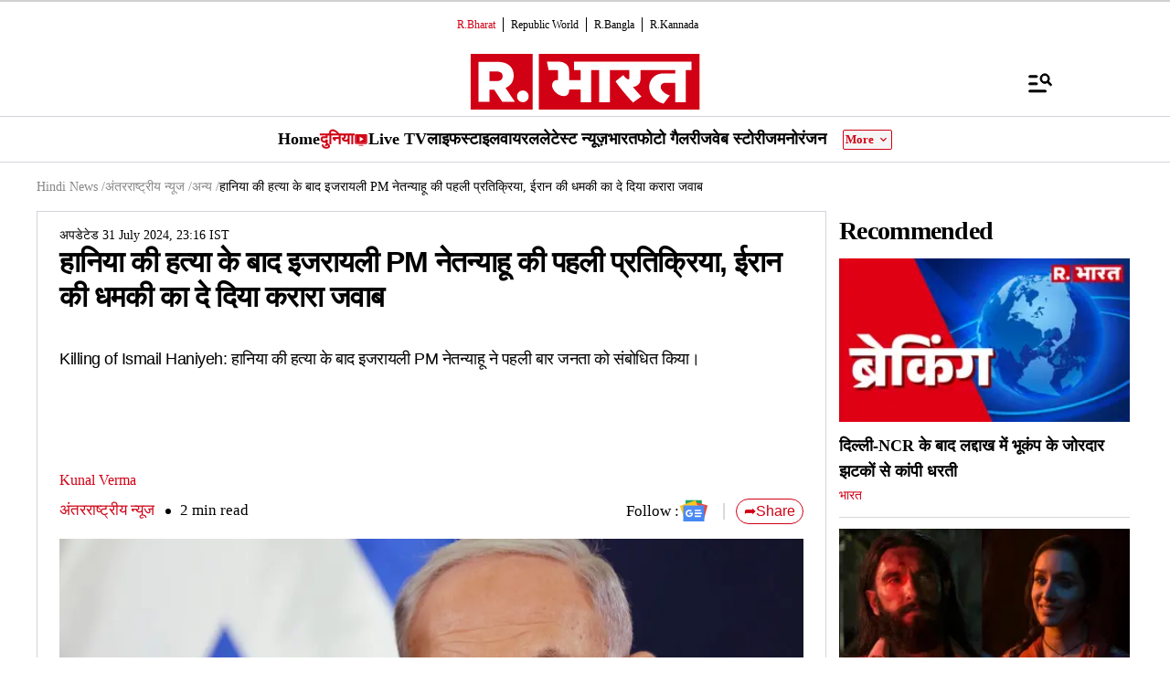

--- FILE ---
content_type: text/html; charset=UTF-8
request_url: https://www.republicbharat.com/world/rest-of-the-world/israeli-pm-netanyahu-first-reaction-after-ismail-haniyeh-assassination
body_size: 55402
content:
<!doctype html>
<html lang="hi" >

<head>
<title>हानिया की हत्या के बाद इजरायली PM नेतन्याहू की पहली प्रतिक्रिया, ईरान की धमकी का दे दिया करारा जवाब | Republic Bharat</title>
<link rel="canonical" href="https://www.republicbharat.com/world/rest-of-the-world/israeli-pm-netanyahu-first-reaction-after-ismail-haniyeh-assassination">
<link rel="amphtml" href="https://www.republicbharat.com/amp/world/rest-of-the-world/israeli-pm-netanyahu-first-reaction-after-ismail-haniyeh-assassination">
<link rel="preconnect" href="https://static.republicworld.com/assets/font/notosans-regular-webfont.woff2" as="font" type="font/woff2" crossorigin="anonymous">
<link rel="preconnect" href="https://static.republicworld.com/assets/font/notosans-medium-webfont.woff2" as="font" type="font/woff2" crossorigin="anonymous">
<link rel="preconnect" href="https://static.republicworld.com/assets/font/notosans-semibold-webfont.woff2" as="font" type="font/woff2" crossorigin="anonymous">
<link rel="preconnect" href="https://static.republicworld.com/assets/font/notosans-bold-webfont.woff2" as="font" type="font/woff2" crossorigin="anonymous">
<link rel="preconnect" href="https://static.republicworld.com/assets/font/notosans-black-webfont.woff2" as="font" type="font/woff2" crossorigin="anonymous">
<link rel="preconnect" href="https://static.republicworld.com/assets/font/subset-Mukta-Regular.woff2" as="font" type="font/woff2" crossorigin="anonymous">
<meta charset="utf-8">
<meta name="description" content="Killing of Ismail Haniyeh: हानिया की हत्या के बाद इजरायली PM नेतन्याहू ने पहली बार जनता को संबोधित किया।">
<meta name="keywords" content="Killing of Ismail Haniyeh, Ismail Haniyeh assassination, Ismail Haniyeh, israel, iran,हानिया,ईरान">
<meta name="news_keywords" content="Killing of Ismail Haniyeh, Ismail Haniyeh assassination, Ismail Haniyeh, israel, iran,हानिया,ईरान">
<meta name="google-site-verification" content="1K5tJJ6XnXS4E3-ZHblaGLprGQIx31j4wf8ZCkY9mU0">
<meta name="msvalidate.01" content="127C64218333E9EC24FE29E7FB7C7816">
<meta name="language" content="hi_IN">
<meta name="dc.language" content="hi_IN">
<meta name="DC.format" content="text/html">
<meta name="DC.rights" content="https://www.republicbharat.com/privacy-policy/">
<meta name="robots" content="index, follow">
<meta name="googlebot" content="index, follow">
<meta name="robots" content="max-snippet:-1, max-image-preview:large">
<meta name="mobile-web-app-capable" content="yes">
<meta name="viewport" content="width=device-width,minimum-scale=1,initial-scale=1">
<meta name="apple-itunes-app" content="app-id=">
<meta name="apple-mobile-web-app-capable" content="">
<meta name="application-name" content="https://www.republicbharat.com/">
<meta property="fb:admins" content="100022662586814">
<meta property="fb:app_id" content="2414631332262532">
<meta property="fb:pages" content="1437145013080740">
<meta name="facebook-domain-verification" content="j4krzoxc1rgvuhnvcp394n25t705gt">
<meta itemprop="description" content="Killing of Ismail Haniyeh: हानिया की हत्या के बाद इजरायली PM नेतन्याहू ने पहली बार जनता को संबोधित किया।">
<meta itemprop="image" content="https://img.republicworld.com/rimages/ap24121747568679-171490696350516_9.webp">
<meta itemprop="url" content="https://www.republicbharat.com/world/rest-of-the-world/israeli-pm-netanyahu-first-reaction-after-ismail-haniyeh-assassination">
<meta itemprop="thumbnailUrl" content="https://img.republicworld.com/rimages/ap24121747568679-171490696350516_9.webp">
<meta itemprop="headline" content="हानिया की हत्या के बाद इजरायली PM नेतन्याहू की पहली प्रतिक्रिया, ईरान की धमकी का दे दिया करारा जवाब">
<meta itemprop="inLanguage" content="hi_IN">
<meta itemprop="sourceOrganization" content="Republic Bharat">
<meta itemprop="datePublished" content="2024-07-31T23:01:20+05:30">
<meta itemprop="dateModified" content="2024-07-31T23:16:46+05:30">
<meta itemprop="publisher" content="Republic Bharat">
<meta itemprop="editor" content="Republic Bharat">
<meta itemprop="startDate" content="2024-07-31T23:01:20+05:30">
<meta itemprop="dateModified" property="article:modified" content="2024-07-31T23:16:46+05:30">
<meta property="article:published" itemprop="datePublished" content="2024-07-31T23:01:20+05:30">
<meta itemprop="name" content="हानिया की हत्या के बाद इजरायली PM नेतन्याहू की पहली प्रतिक्रिया, ईरान की धमकी का दे दिया करारा जवाब">
<meta itemprop="keywords" content="Killing of Ismail Haniyeh, Ismail Haniyeh assassination, Ismail Haniyeh, israel, iran,हानिया,ईरान">
<meta name="article:author" content="Kunal Verma">
<meta name="twitter:card" content="summary_large_image">
<meta name="twitter:image" content="https://img.republicworld.com/rimages/ap24121747568679-171490696350516_9.webp">
<meta name="twitter:creator" content="@Republic_Bharat">
<meta name="twitter:site" content="@Republic_Bharat">
<meta name="twitter:app:country" content="IN">
<meta name="twitter:app:name:googleplay" content="R.Bharat">
<meta name="twitter:app:name:iphone" content="R.Bharat">
<meta name="twitter:description" content="Killing of Ismail Haniyeh: हानिया की हत्या के बाद इजरायली PM नेतन्याहू ने पहली बार जनता को संबोधित किया।">
<meta name="twitter:title" content="हानिया की हत्या के बाद इजरायली PM नेतन्याहू की पहली प्रतिक्रिया, ईरान की धमकी का दे दिया करारा जवाब">
<meta name="tweetmeme-title" content="हानिया की हत्या के बाद इजरायली PM नेतन्याहू की पहली प्रतिक्रिया, ईरान की धमकी का दे दिया करारा जवाब">
<meta name="twitter:url" content="https://www.republicbharat.com/world/rest-of-the-world/israeli-pm-netanyahu-first-reaction-after-ismail-haniyeh-assassination">
<meta name="twitter:image:alt" content="Israeli leadership has frequently accused Al Jazeera of being a Hamas collaborator. ">
<meta property="og:site_name" content="R.Bharat">
<meta property="og:locale" content="hi_IN">
<meta property="og:url" content="https://www.republicbharat.com/world/rest-of-the-world/israeli-pm-netanyahu-first-reaction-after-ismail-haniyeh-assassination">
<meta property="og:type" content="article">
<meta property="og:title" content="हानिया की हत्या के बाद इजरायली PM नेतन्याहू की पहली प्रतिक्रिया, ईरान की धमकी का दे दिया करारा जवाब">
<meta property="og:description" content="Killing of Ismail Haniyeh: हानिया की हत्या के बाद इजरायली PM नेतन्याहू ने पहली बार जनता को संबोधित किया।">
<meta property="og:image" content="https://img.republicworld.com/rimages/ap24121747568679-171490696350516_9.webp">
<meta property="og:image:width" content="1200">
<meta property="og:image:height" content="675">
<meta property="og:image:alt" content="Israeli leadership has frequently accused Al Jazeera of being a Hamas collaborator. ">
<meta property="article:published_time" content="2024-07-31T23:01:20+05:30">
<meta property="article:modified_time" content="2024-07-31T23:16:46+05:30">
<meta property="article:tag" content="Israel">
<meta property="article:tag" content="Iran">

<script async src="https://www.googletagmanager.com/gtag/js?id=G-4GJJHDE09T"></script>
<script>
window.dataLayer = window.dataLayer || [];
function gtag(){dataLayer.push(arguments);}
gtag('js', new Date());
gtag('config', 'G-4GJJHDE09T');
</script>
<script>
var _comscore=_comscore||[];
_comscore.push({c1:"2",c2:"24610012",options:{enableFirstPartyCookie:"true",bypassUserConsentRequirementFor1PCookie:"true"}});
(function(){var s=document.createElement("script"),el=document.getElementsByTagName("script")[0];
s.async=true;s.src="https://sb.scorecardresearch.com/cs/24610012/beacon.js";el.parentNode.insertBefore(s,el);})();
</script><noscript><img src="https://sb.scorecardresearch.com/p?c1=2&amp;c2=24610012&amp;cv=3.9.1&amp;cj=1"></noscript>

  
  
	<style>.header,.sidebar-content{display:flex;margin:0 auto}#header{margin:0 auto;max-width:100%;position:relative}.header{height:2.25rem;justify-content:space-between;padding:1rem;position:fixed;width:83.333333%;z-index:50}.ampstart-navbar-trigger{float:right;font-size:2rem;line-height:3.5rem;padding-right:.5rem;width:30px}.ampstart-sidebar{margin:0 auto;max-width:80rem;padding:.75rem;position:relative;width:100%}.sidebar-content{justify-content:space-between;max-width:1022px;padding:1rem;position:relative}.categoriesWrapper{display:grid;font-size:1rem;font-weight:600;grid-template-columns:1fr;padding-bottom:2.25rem;padding-left:1.25rem;padding-right:1.25rem;position:relative;text-transform:capitalize}.menu-items,.newiconlable{align-items:center;display:inline-flex}.newiconlable amp-img,.newiconlable img{height:15px;width:30px}.menu-items amp-img{height:16px;margin:4px 6px 0 0;width:16px}.topheader{width:100%}*,:after,:before{border:0 solid #e5e7eb;box-sizing:border-box}:after,:before{--tw-content:""}:host,html{line-height:1.5;-webkit-text-size-adjust:100%;font-family:ui-sans-serif,system-ui,sans-serif,Apple Color Emoji,Segoe UI Emoji,Segoe UI Symbol,Noto Color Emoji;font-feature-settings:normal;font-variation-settings:normal;-moz-tab-size:4;-o-tab-size:4;tab-size:4;-webkit-tap-highlight-color:transparent}body{line-height:inherit;margin:0}hr{border-top-width:1px;color:inherit;height:0}abbr:where([title]){-webkit-text-decoration:underline dotted;text-decoration:underline dotted}h1,h2,h3,h4,h5,h6{font-size:inherit;font-weight:inherit}a{color:inherit;text-decoration:inherit}b,strong{font-weight:bolder}code,kbd,pre,samp{font-family:ui-monospace,SFMono-Regular,Menlo,Monaco,Consolas,Liberation Mono,Courier New,monospace;font-feature-settings:normal;font-size:1em;font-variation-settings:normal}small{font-size:80%}sub,sup{font-size:75%;line-height:0;position:relative;vertical-align:baseline}sub{bottom:-.25em}sup{top:-.5em}table{border-collapse:collapse;border-color:inherit;text-indent:0}button,input,optgroup,select,textarea{color:inherit;font-family:inherit;font-feature-settings:inherit;font-size:100%;font-variation-settings:inherit;font-weight:inherit;line-height:inherit;margin:0;padding:0}button,select{text-transform:none}[type=button],[type=reset],[type=submit],button{-webkit-appearance:button;background-color:transparent;background-image:none}:-moz-focusring{outline:auto}:-moz-ui-invalid{box-shadow:none}progress{vertical-align:baseline}::-webkit-inner-spin-button,::-webkit-outer-spin-button{height:auto}[type=search]{-webkit-appearance:textfield;outline-offset:-2px}::-webkit-search-decoration{-webkit-appearance:none}::-webkit-file-upload-button{-webkit-appearance:button;font:inherit}summary{display:list-item}blockquote,dd,dl,figure,h1,h2,h3,h4,h5,h6,hr,p,pre{margin:0}fieldset{margin:0}fieldset,legend{padding:0}menu,ol,ul{list-style:none;margin:0;padding:0}dialog{padding:0}textarea{resize:vertical}input::-moz-placeholder,textarea::-moz-placeholder{color:#9ca3af;opacity:1}input::placeholder,textarea::placeholder{color:#9ca3af;opacity:1}[role=button],button{cursor:pointer}:disabled{cursor:default}audio,canvas,embed,iframe,img,object,svg,video{display:block;vertical-align:middle}img,video{height:auto;max-width:100%}[hidden]{display:none}*,:after,:before{--tw-border-spacing-x:0;--tw-border-spacing-y:0;--tw-translate-x:0;--tw-translate-y:0;--tw-rotate:0;--tw-skew-x:0;--tw-skew-y:0;--tw-scale-x:1;--tw-scale-y:1;--tw-pan-x: ;--tw-pan-y: ;--tw-pinch-zoom: ;--tw-scroll-snap-strictness:proximity;--tw-gradient-from-position: ;--tw-gradient-via-position: ;--tw-gradient-to-position: ;--tw-ordinal: ;--tw-slashed-zero: ;--tw-numeric-figure: ;--tw-numeric-spacing: ;--tw-numeric-fraction: ;--tw-ring-inset: ;--tw-ring-offset-width:0px;--tw-ring-offset-color:#fff;--tw-ring-color:rgba(59,130,246,.5);--tw-ring-offset-shadow:0 0 #0000;--tw-ring-shadow:0 0 #0000;--tw-shadow:0 0 #0000;--tw-shadow-colored:0 0 #0000;--tw-blur: ;--tw-brightness: ;--tw-contrast: ;--tw-grayscale: ;--tw-hue-rotate: ;--tw-invert: ;--tw-saturate: ;--tw-sepia: ;--tw-drop-shadow: ;--tw-backdrop-blur: ;--tw-backdrop-brightness: ;--tw-backdrop-contrast: ;--tw-backdrop-grayscale: ;--tw-backdrop-hue-rotate: ;--tw-backdrop-invert: ;--tw-backdrop-opacity: ;--tw-backdrop-saturate: ;--tw-backdrop-sepia: }::backdrop{--tw-border-spacing-x:0;--tw-border-spacing-y:0;--tw-translate-x:0;--tw-translate-y:0;--tw-rotate:0;--tw-skew-x:0;--tw-skew-y:0;--tw-scale-x:1;--tw-scale-y:1;--tw-pan-x: ;--tw-pan-y: ;--tw-pinch-zoom: ;--tw-scroll-snap-strictness:proximity;--tw-gradient-from-position: ;--tw-gradient-via-position: ;--tw-gradient-to-position: ;--tw-ordinal: ;--tw-slashed-zero: ;--tw-numeric-figure: ;--tw-numeric-spacing: ;--tw-numeric-fraction: ;--tw-ring-inset: ;--tw-ring-offset-width:0px;--tw-ring-offset-color:#fff;--tw-ring-color:rgba(59,130,246,.5);--tw-ring-offset-shadow:0 0 #0000;--tw-ring-shadow:0 0 #0000;--tw-shadow:0 0 #0000;--tw-shadow-colored:0 0 #0000;--tw-blur: ;--tw-brightness: ;--tw-contrast: ;--tw-grayscale: ;--tw-hue-rotate: ;--tw-invert: ;--tw-saturate: ;--tw-sepia: ;--tw-drop-shadow: ;--tw-backdrop-blur: ;--tw-backdrop-brightness: ;--tw-backdrop-contrast: ;--tw-backdrop-grayscale: ;--tw-backdrop-hue-rotate: ;--tw-backdrop-invert: ;--tw-backdrop-opacity: ;--tw-backdrop-saturate: ;--tw-backdrop-sepia: }.container{width:100%}.pointer-events-none{pointer-events:none}.visible{visibility:visible}.invisible{visibility:hidden}.collapse{visibility:collapse}.static{position:static}.fixed{position:fixed}.absolute{position:absolute}.relative{position:relative}.sticky{position:sticky}.inset-0{top:0;right:0;bottom:0;left:0}.bottom-0{bottom:0}.bottom-10{bottom:2.5rem}.bottom-2{bottom:.5rem}.bottom-4{bottom:1rem}.bottom-\[30\%\]{bottom:30%}.bottom-\[60px\]{bottom:60px}.left-0{left:0}.left-2{left:.5rem}.left-3{left:.75rem}.left-\[-213px\]{left:-213px}.left-\[20\%\]{left:20%}.right-0{right:0}.right-4{right:1rem}.top-0{top:0}.top-12{top:3rem}.top-2{top:.5rem}.top-7{top:1.75rem}.top-\[25\%\]{top:25%}.top-\[46px\]{top:46px}.z-10{z-index:10}.z-20{z-index:20}.z-50{z-index:50}.z-\[1000\]{z-index:1000}.z-\[999999999\]{z-index:999999999}.order-1{order:1}.order-2{order:2}.order-3{order:3}.col-span-1{grid-column:span 1/span 1}.col-span-full{grid-column:1/-1}.float-right{float:right}.m-0{margin:0}.m-2{margin:.5rem}.\!mx-2{margin-left:.5rem!important;margin-right:.5rem!important}.-mx-3{margin-left:-.75rem;margin-right:-.75rem}.mx-0{margin-left:0;margin-right:0}.mx-2{margin-left:.5rem;margin-right:.5rem}.mx-3{margin-left:.75rem;margin-right:.75rem}.mx-4{margin-left:1rem;margin-right:1rem}.mx-auto{margin-left:auto;margin-right:auto}.my-0{margin-bottom:0;margin-top:0}.my-1{margin-bottom:.25rem;margin-top:.25rem}.my-2{margin-bottom:.5rem;margin-top:.5rem}.my-2\.5{margin-bottom:.625rem;margin-top:.625rem}.my-3{margin-bottom:.75rem;margin-top:.75rem}.my-4{margin-bottom:1rem;margin-top:1rem}.my-5{margin-bottom:1.25rem;margin-top:1.25rem}.my-6{margin-bottom:1.5rem;margin-top:1.5rem}.my-8{margin-bottom:2rem;margin-top:2rem}.my-\[6px\]{margin-bottom:6px;margin-top:6px}.\!mb-0{margin-bottom:0!important}.\!mb-4{margin-bottom:1rem!important}.\!mt-0{margin-top:0!important}.\!mt-2{margin-top:.5rem!important}.-ml-4{margin-left:-1rem}.-mr-4{margin-right:-1rem}.-mt-1{margin-top:-.25rem}.mb-0{margin-bottom:0}.mb-1{margin-bottom:.25rem}.mb-11{margin-bottom:2.75rem}.mb-2{margin-bottom:.5rem}.mb-2\.5{margin-bottom:.625rem}.mb-3{margin-bottom:.75rem}.mb-4{margin-bottom:1rem}.mb-5{margin-bottom:1.25rem}.mb-6{margin-bottom:1.5rem}.mb-8{margin-bottom:2rem}.mb-\[10px\]{margin-bottom:10px}.mb-\[16px\]{margin-bottom:16px}.mb-\[3px\]{margin-bottom:3px}.mb-\[56px\]{margin-bottom:56px}.mb-\[8px\]{margin-bottom:8px}.ml-1{margin-left:.25rem}.ml-2{margin-left:.5rem}.ml-9{margin-left:2.25rem}.mr-2{margin-right:.5rem}.mr-4{margin-right:1rem}.mr-\[6px\]{margin-right:6px}.mt-0{margin-top:0}.mt-1{margin-top:.25rem}.mt-10{margin-top:2.5rem}.mt-2{margin-top:.5rem}.mt-3{margin-top:.75rem}.mt-4{margin-top:1rem}.mt-5{margin-top:1.25rem}.mt-6{margin-top:1.5rem}.mt-8{margin-top:2rem}.mt-\[-5px\]{margin-top:-5px}.mt-\[-6px\]{margin-top:-6px}.mt-\[12px\]{margin-top:12px}.mt-\[14px\]{margin-top:14px}.mt-\[8px\]{margin-top:8px}.box-border{box-sizing:border-box}.line-clamp-2{-webkit-line-clamp:2}.line-clamp-2,.line-clamp-3{display:-webkit-box;overflow:hidden;-webkit-box-orient:vertical}.line-clamp-3{-webkit-line-clamp:3}.block{display:block}.inline-block{display:inline-block}.inline{display:inline}.flex{display:flex}.table{display:table}.grid{display:grid}.contents{display:contents}.hidden{display:none}.aspect-square{aspect-ratio:1/1}.aspect-video{aspect-ratio:16/9}.size-3{height:.75rem;width:.75rem}.size-4{height:1rem;width:1rem}.size-8{height:2rem;width:2rem}.size-9{height:2.25rem;width:2.25rem}.\!h-3\/4{height:75%!important}.h-1{height:.25rem}.h-2{height:.5rem}.h-20{height:5rem}.h-3{height:.75rem}.h-4{height:1rem}.h-5{height:1.25rem}.h-56{height:14rem}.h-6{height:1.5rem}.h-7{height:1.75rem}.h-8{height:2rem}.h-9{height:2.25rem}.h-\[114px\]{height:114px}.h-\[1px\]{height:1px}.h-\[268px\]{height:268px}.h-\[28px\]{height:28px}.h-\[290px\]{height:290px}.h-\[590px\]{height:590px}.h-\[8\.29px\]{height:8.29px}.h-\[84px\]{height:84px}.h-\[calc\(100vh--34px\)\]{height:calc(100vh + 34px)}.h-auto{height:auto}.h-fit{height:-moz-fit-content;height:fit-content}.h-full{height:100%}.h-max{height:-moz-max-content;height:max-content}.max-h-12{max-height:3rem}.min-h-6{min-height:1.5rem}.min-h-\[160px\]{min-height:160px}.min-h-\[175px\]{min-height:175px}.min-h-\[185px\]{min-height:185px}.min-h-\[250px\]{min-height:250px}.min-h-\[255px\]{min-height:255px}.min-h-\[270px\]{min-height:270px}.min-h-\[290px\]{min-height:290px}.min-h-\[2lh\]{min-height:2lh}.min-h-\[300px\]{min-height:300px}.min-h-\[328px\]{min-height:328px}.min-h-\[340px\]{min-height:340px}.min-h-\[365px\]{min-height:365px}.min-h-\[368px\]{min-height:368px}.min-h-\[400px\]{min-height:400px}.min-h-\[45px\]{min-height:45px}.min-h-\[49px\]{min-height:49px}.min-h-\[630px\]{min-height:630px}.min-h-\[65px\]{min-height:65px}.min-h-\[68px\]{min-height:68px}.min-h-\[75px\]{min-height:75px}.min-h-\[76px\]{min-height:76px}.min-h-\[90px\]{min-height:90px}.\!w-\[220px\]{width:220px!important}.\!w-full{width:100%!important}.w-1\/2{width:50%}.w-2{width:.5rem}.w-2\/5{width:40%}.w-20{width:5rem}.w-3{width:.75rem}.w-3\/5{width:60%}.w-4{width:1rem}.w-40{width:10rem}.w-5{width:1.25rem}.w-7{width:1.75rem}.w-96{width:24rem}.w-\[100px\]{width:100px}.w-\[120px\]{width:120px}.w-\[224px\]{width:224px}.w-\[30\%\]{width:30%}.w-\[30px\]{width:30px}.w-\[70\%\]{width:70%}.w-\[74\%\]{width:74%}.w-\[8\.29px\]{width:8.29px}.w-\[90\%\]{width:90%}.w-\[95px\]{width:95px}.w-\[96\%\]{width:96%}.w-\[98\%\]{width:98%}.w-auto{width:auto}.w-fit{width:-moz-fit-content;width:fit-content}.w-full{width:100%}.w-max{width:-moz-max-content;width:max-content}.min-w-\[160px\]{min-width:160px}.min-w-\[164px\]{min-width:164px}.max-w-32{max-width:8rem}.max-w-3xl{max-width:48rem}.max-w-5xl{max-width:64rem}.max-w-7xl{max-width:80rem}.max-w-\[164px\]{max-width:164px}.max-w-fit{max-width:-moz-fit-content;max-width:fit-content}.max-w-full{max-width:100%}.max-w-sm{max-width:24rem}.flex-1{flex:1 1 0%}.flex-shrink{flex-shrink:1}.flex-shrink-0{flex-shrink:0}.flex-grow,.grow{flex-grow:1}.table-auto{table-layout:auto}.border-collapse{border-collapse:collapse}.rotate-0{--tw-rotate:0deg}.rotate-0,.rotate-180{transform:translate(var(--tw-translate-x),var(--tw-translate-y)) rotate(var(--tw-rotate)) skew(var(--tw-skew-x)) skewY(var(--tw-skew-y)) scaleX(var(--tw-scale-x)) scaleY(var(--tw-scale-y))}.rotate-180{--tw-rotate:180deg}.transform{transform:translate(var(--tw-translate-x),var(--tw-translate-y)) rotate(var(--tw-rotate)) skew(var(--tw-skew-x)) skewY(var(--tw-skew-y)) scaleX(var(--tw-scale-x)) scaleY(var(--tw-scale-y))}.cursor-not-allowed{cursor:not-allowed}.cursor-pointer{cursor:pointer}.resize{resize:both}.snap-x{scroll-snap-type:x var(--tw-scroll-snap-strictness)}.snap-mandatory{--tw-scroll-snap-strictness:mandatory}.snap-start{scroll-snap-align:start}.list-disc{list-style-type:disc}.list-none{list-style-type:none}.columns-2{-moz-columns:2;column-count:2}.grid-cols-1{grid-template-columns:repeat(1,minmax(0,1fr))}.grid-cols-2{grid-template-columns:repeat(2,minmax(0,1fr))}.grid-cols-\[auto\,1fr\,auto\]{grid-template-columns:auto 1fr auto}.flex-row{flex-direction:row}.flex-row-reverse{flex-direction:row-reverse}.flex-col{flex-direction:column}.flex-wrap{flex-wrap:wrap}.items-start{align-items:flex-start}.items-end{align-items:flex-end}.items-center{align-items:center}.items-baseline{align-items:baseline}.justify-start{justify-content:flex-start}.justify-end{justify-content:flex-end}.justify-center{justify-content:center}.justify-between{justify-content:space-between}.gap-0{gap:0}.gap-1{gap:.25rem}.gap-10{gap:2.5rem}.gap-2{gap:.5rem}.gap-3{gap:.75rem}.gap-4{gap:1rem}.gap-5{gap:1.25rem}.gap-6{gap:1.5rem}.gap-7{gap:1.75rem}.gap-\[12px\]{gap:12px}.gap-\[5px\]{gap:5px}.gap-\[6px\]{gap:6px}.gap-\[8px\]{gap:8px}.gap-x-2{-moz-column-gap:.5rem;column-gap:.5rem}.gap-x-3{-moz-column-gap:.75rem;column-gap:.75rem}.gap-x-4{-moz-column-gap:1rem;column-gap:1rem}.gap-x-5{-moz-column-gap:1.25rem;column-gap:1.25rem}.gap-y-4{row-gap:1rem}.space-x-2>:not([hidden])~:not([hidden]){--tw-space-x-reverse:0;margin-left:calc(.5rem*(1 - var(--tw-space-x-reverse)));margin-right:calc(.5rem*var(--tw-space-x-reverse))}.space-x-4>:not([hidden])~:not([hidden]){--tw-space-x-reverse:0;margin-left:calc(1rem*(1 - var(--tw-space-x-reverse)));margin-right:calc(1rem*var(--tw-space-x-reverse))}.space-y-2>:not([hidden])~:not([hidden]){--tw-space-y-reverse:0;margin-bottom:calc(.5rem*var(--tw-space-y-reverse));margin-top:calc(.5rem*(1 - var(--tw-space-y-reverse)))}.space-y-4>:not([hidden])~:not([hidden]){--tw-space-y-reverse:0;margin-bottom:calc(1rem*var(--tw-space-y-reverse));margin-top:calc(1rem*(1 - var(--tw-space-y-reverse)))}.self-center{align-self:center}.justify-self-center{justify-self:center}.overflow-auto{overflow:auto}.overflow-hidden{overflow:hidden}.overflow-visible{overflow:visible}.overflow-x-auto{overflow-x:auto}.overflow-x-scroll{overflow-x:scroll}.scroll-smooth{scroll-behavior:smooth}.text-ellipsis{text-overflow:ellipsis}.whitespace-normal{white-space:normal}.whitespace-nowrap{white-space:nowrap}.text-nowrap{text-wrap:nowrap}.break-words{overflow-wrap:break-word}.rounded{border-radius:.25rem}.rounded-\[1\.66px\]{border-radius:1.66px}.rounded-\[18px\]{border-radius:18px}.rounded-\[20px\]{border-radius:20px}.rounded-\[4px\]{border-radius:4px}.rounded-\[50\%\]{border-radius:50%}.rounded-full{border-radius:9999px}.rounded-lg{border-radius:.5rem}.rounded-md{border-radius:.375rem}.rounded-none{border-radius:0}.rounded-sm{border-radius:.125rem}.rounded-xl{border-radius:.75rem}.rounded-l-\[20px\]{border-bottom-left-radius:20px;border-top-left-radius:20px}.rounded-r-\[20px\]{border-bottom-right-radius:20px;border-top-right-radius:20px}.rounded-t-lg{border-top-left-radius:.5rem;border-top-right-radius:.5rem}.\!border-0{border-width:0!important}.border{border-width:1px}.border-\[3px\]{border-width:3px}.border-b{border-bottom-width:1px}.border-b-2{border-bottom-width:2px}.border-b-4{border-bottom-width:4px}.border-l{border-left-width:1px}.border-r{border-right-width:1px}.border-t{border-top-width:1px}.border-solid{border-style:solid}.border-none{border-style:none}.border-\[\#00000052\]{border-color:#00000052}.border-\[\#8B9191\]{--tw-border-opacity:1;border-color:rgb(139 145 145/var(--tw-border-opacity))}.border-\[\#B10203\]{--tw-border-opacity:1;border-color:rgb(177 2 3/var(--tw-border-opacity))}.border-\[\#D10014\]{--tw-border-opacity:1;border-color:rgb(209 0 20/var(--tw-border-opacity))}.border-\[\#ccc\]{--tw-border-opacity:1;border-color:rgb(204 204 204/var(--tw-border-opacity))}.border-\[rgba\(0\,0\,0\,0\.16\)\]{border-color:#00000029}.border-black{--tw-border-opacity:1;border-color:rgb(0 0 0/var(--tw-border-opacity))}.border-black\/15{border-color:#00000026}.border-gray-200{--tw-border-opacity:1;border-color:rgb(229 231 235/var(--tw-border-opacity))}.border-gray-300{--tw-border-opacity:1;border-color:rgb(209 213 219/var(--tw-border-opacity))}.border-red-600{--tw-border-opacity:1;border-color:rgb(220 38 38/var(--tw-border-opacity))}.border-b-\[\#242526\]{--tw-border-opacity:1;border-bottom-color:rgb(36 37 38/var(--tw-border-opacity))}.border-b-\[\#c2b1a0\]{--tw-border-opacity:1;border-bottom-color:rgb(194 177 160/var(--tw-border-opacity))}.border-b-\[\#e5e7eb\]\/50{border-bottom-color:#e5e7eb80}.border-b-black\/15{border-bottom-color:#00000026}.border-r-black\/15{border-right-color:#00000026}.border-opacity-15{--tw-border-opacity:.15}.border-opacity-\[0\.16\]{--tw-border-opacity:.16}.bg-\[\#00000066\]{background-color:#0006}.bg-\[\#00000080\]{background-color:#00000080}.bg-\[\#000000\]{--tw-bg-opacity:1;background-color:rgb(0 0 0/var(--tw-bg-opacity))}.bg-\[\#666666\]{--tw-bg-opacity:1;background-color:rgb(102 102 102/var(--tw-bg-opacity))}.bg-\[\#6FD7A7\]{--tw-bg-opacity:1;background-color:rgb(111 215 167/var(--tw-bg-opacity))}.bg-\[\#B10203\]{--tw-bg-opacity:1;background-color:rgb(177 2 3/var(--tw-bg-opacity))}.bg-\[\#BC0012\]{--tw-bg-opacity:1;background-color:rgb(188 0 18/var(--tw-bg-opacity))}.bg-\[\#D10014\]{--tw-bg-opacity:1;background-color:rgb(209 0 20/var(--tw-bg-opacity))}.bg-\[\#DDF7DD\]{--tw-bg-opacity:1;background-color:rgb(221 247 221/var(--tw-bg-opacity))}.bg-\[\#E5EEF4\]{--tw-bg-opacity:1;background-color:rgb(229 238 244/var(--tw-bg-opacity))}.bg-\[\#EFEFEF\]{--tw-bg-opacity:1;background-color:rgb(239 239 239/var(--tw-bg-opacity))}.bg-\[\#F8F8F8\]{--tw-bg-opacity:1;background-color:rgb(248 248 248/var(--tw-bg-opacity))}.bg-\[\#FB1E00\]{--tw-bg-opacity:1;background-color:rgb(251 30 0/var(--tw-bg-opacity))}.bg-\[\#FF3930\]{--tw-bg-opacity:1;background-color:rgb(255 57 48/var(--tw-bg-opacity))}.bg-\[\#FF6861\]{--tw-bg-opacity:1;background-color:rgb(255 104 97/var(--tw-bg-opacity))}.bg-\[\#FFDADA\]{--tw-bg-opacity:1;background-color:rgb(255 218 218/var(--tw-bg-opacity))}.bg-\[\#FFF0F0\]{--tw-bg-opacity:1;background-color:rgb(255 240 240/var(--tw-bg-opacity))}.bg-\[\#FFF2F3\]{--tw-bg-opacity:1;background-color:rgb(255 242 243/var(--tw-bg-opacity))}.bg-\[\#FFF7EF\]{--tw-bg-opacity:1;background-color:rgb(255 247 239/var(--tw-bg-opacity))}.bg-\[\#FFFFFF\],.bg-\[\#FFF\]{--tw-bg-opacity:1;background-color:rgb(255 255 255/var(--tw-bg-opacity))}.bg-\[\#bc0012\]{--tw-bg-opacity:1;background-color:rgb(188 0 18/var(--tw-bg-opacity))}.bg-\[\#d10014\]{--tw-bg-opacity:1;background-color:rgb(209 0 20/var(--tw-bg-opacity))}.bg-\[\#e5e7eb\]{--tw-bg-opacity:1;background-color:rgb(229 231 235/var(--tw-bg-opacity))}.bg-\[\#eeeeee\]{--tw-bg-opacity:1;background-color:rgb(238 238 238/var(--tw-bg-opacity))}.bg-\[\#f0f0f0\]{--tw-bg-opacity:1;background-color:rgb(240 240 240/var(--tw-bg-opacity))}.bg-\[\#f9f9f9\]{--tw-bg-opacity:1;background-color:rgb(249 249 249/var(--tw-bg-opacity))}.bg-\[\#fff\]{--tw-bg-opacity:1;background-color:rgb(255 255 255/var(--tw-bg-opacity))}.bg-black{--tw-bg-opacity:1;background-color:rgb(0 0 0/var(--tw-bg-opacity))}.bg-blue-500{--tw-bg-opacity:1;background-color:rgb(59 130 246/var(--tw-bg-opacity))}.bg-blue-700{--tw-bg-opacity:1;background-color:rgb(29 78 216/var(--tw-bg-opacity))}.bg-gray-100{--tw-bg-opacity:1;background-color:rgb(243 244 246/var(--tw-bg-opacity))}.bg-gray-50{--tw-bg-opacity:1;background-color:rgb(249 250 251/var(--tw-bg-opacity))}.bg-gray-600{--tw-bg-opacity:1;background-color:rgb(75 85 99/var(--tw-bg-opacity))}.bg-green-400{--tw-bg-opacity:1;background-color:rgb(74 222 128/var(--tw-bg-opacity))}.bg-green-500{--tw-bg-opacity:1;background-color:rgb(34 197 94/var(--tw-bg-opacity))}.bg-red-100{--tw-bg-opacity:1;background-color:rgb(254 226 226/var(--tw-bg-opacity))}.bg-red-500{--tw-bg-opacity:1;background-color:rgb(239 68 68/var(--tw-bg-opacity))}.bg-red-700{--tw-bg-opacity:1;background-color:rgb(185 28 28/var(--tw-bg-opacity))}.bg-transparent{background-color:transparent}.bg-white{--tw-bg-opacity:1;background-color:rgb(255 255 255/var(--tw-bg-opacity))}.bg-yellow-500{--tw-bg-opacity:1;background-color:rgb(234 179 8/var(--tw-bg-opacity))}.bg-opacity-50{--tw-bg-opacity:.5}.bg-opacity-75{--tw-bg-opacity:.75}.bg-gradient-to-t{background-image:linear-gradient(to top,var(--tw-gradient-stops))}.bg-cover{background-size:cover}.bg-center{background-position:50%}.object-contain{-o-object-fit:contain;object-fit:contain}.object-cover{-o-object-fit:cover;object-fit:cover}.p-0{padding:0}.p-1{padding:.25rem}.p-2{padding:.5rem}.p-3{padding:.75rem}.p-4{padding:1rem}.p-6{padding:1.5rem}.p-\[10px\]{padding:10px}.p-\[6px\]{padding:6px}.\!px-0{padding-left:0!important;padding-right:0!important}.px-1{padding-left:.25rem;padding-right:.25rem}.px-2{padding-left:.5rem;padding-right:.5rem}.px-3{padding-left:.75rem;padding-right:.75rem}.px-4{padding-left:1rem;padding-right:1rem}.px-5{padding-left:1.25rem;padding-right:1.25rem}.px-6{padding-left:1.5rem;padding-right:1.5rem}.px-\[10px\]{padding-left:10px;padding-right:10px}.px-\[15px\]{padding-left:15px;padding-right:15px}.px-\[8px\]{padding-left:8px;padding-right:8px}.py-0{padding-bottom:0;padding-top:0}.py-1{padding-bottom:.25rem;padding-top:.25rem}.py-1\.5{padding-bottom:.375rem;padding-top:.375rem}.py-16{padding-bottom:4rem;padding-top:4rem}.py-2{padding-bottom:.5rem;padding-top:.5rem}.py-3{padding-bottom:.75rem;padding-top:.75rem}.py-3\.5{padding-bottom:.875rem;padding-top:.875rem}.py-4{padding-bottom:1rem;padding-top:1rem}.py-5{padding-bottom:1.25rem;padding-top:1.25rem}.py-6{padding-bottom:1.5rem;padding-top:1.5rem}.py-8{padding-bottom:2rem;padding-top:2rem}.py-\[4px\]{padding-bottom:4px;padding-top:4px}.py-\[6px\]{padding-bottom:6px;padding-top:6px}.\!pt-2{padding-top:.5rem!important}.pb-0{padding-bottom:0}.pb-1{padding-bottom:.25rem}.pb-10{padding-bottom:2.5rem}.pb-2{padding-bottom:.5rem}.pb-3{padding-bottom:.75rem}.pb-4{padding-bottom:1rem}.pb-5{padding-bottom:1.25rem}.pb-8{padding-bottom:2rem}.pb-\[10px\]{padding-bottom:10px}.pl-0{padding-left:0}.pl-1{padding-left:.25rem}.pl-10{padding-left:2.5rem}.pl-2{padding-left:.5rem}.pl-2\.5{padding-left:.625rem}.pl-6{padding-left:1.5rem}.pl-\[2px\]{padding-left:2px}.pr-0{padding-right:0}.pr-1{padding-right:.25rem}.pr-2{padding-right:.5rem}.pr-\[6px\]{padding-right:6px}.pt-0{padding-top:0}.pt-1{padding-top:.25rem}.pt-2{padding-top:.5rem}.pt-4{padding-top:1rem}.pt-\[10px\]{padding-top:10px}.pt-\[15px\]{padding-top:15px}.pt-\[16px\]{padding-top:16px}.pt-\[20px\]{padding-top:20px}.pt-\[50px\]{padding-top:50px}.text-left{text-align:left}.text-center{text-align:center}.text-right{text-align:right}.font-\[mulish\]{font-family:mulish}.\!text-\[20px\]{font-size:20px!important}.text-2xl{font-size:1.5rem;line-height:2rem}.text-4xl{font-size:2.25rem;line-height:2.5rem}.text-5xl{font-size:3rem;line-height:1}.text-\[0\.8rem\]{font-size:.8rem}.text-\[10px\]{font-size:10px}.text-\[11px\]{font-size:11px}.text-\[12px\]{font-size:12px}.text-\[13px\]{font-size:13px}.text-\[14px\]{font-size:14px}.text-\[15px\]{font-size:15px}.text-\[16px\]{font-size:16px}.text-\[17px\]{font-size:17px}.text-\[18px\]{font-size:18px}.text-\[20px\]{font-size:20px}.text-\[22px\]{font-size:22px}.text-\[24px\]{font-size:24px}.text-\[28px\]{font-size:28px}.text-\[2rem\]{font-size:2rem}.text-\[32px\]{font-size:32px}.text-\[6px\]{font-size:6px}.text-base{font-size:1rem;line-height:1.5rem}.text-lg{font-size:1.125rem;line-height:1.75rem}.text-sm{font-size:.875rem;line-height:1.25rem}.text-xl{font-size:1.25rem;line-height:1.75rem}.text-xs{font-size:.75rem;line-height:1rem}.font-\[400\]{font-weight:400}.font-\[900\],.font-black{font-weight:900}.font-bold{font-weight:700}.font-extrabold{font-weight:800}.font-light{font-weight:300}.font-medium{font-weight:500}.font-normal{font-weight:400}.font-semibold{font-weight:600}.uppercase{text-transform:uppercase}.lowercase{text-transform:lowercase}.capitalize{text-transform:capitalize}.italic{font-style:italic}.ordinal{--tw-ordinal:ordinal;font-variant-numeric:var(--tw-ordinal) var(--tw-slashed-zero) var(--tw-numeric-figure) var(--tw-numeric-spacing) var(--tw-numeric-fraction)}.\!leading-\[40px\]{line-height:40px!important}.leading-6{line-height:1.5rem}.leading-9{line-height:2.25rem}.leading-\[100\%\]{line-height:100%}.leading-\[110\%\]{line-height:110%}.leading-\[115\%\]{line-height:115%}.leading-\[120\%\]{line-height:120%}.leading-\[125\%\]{line-height:125%}.leading-\[130\%\]{line-height:130%}.leading-\[135\%\]{line-height:135%}.leading-\[136\%\]{line-height:136%}.leading-\[140\%\]{line-height:140%}.leading-\[145\%\]{line-height:145%}.leading-\[150\%\]{line-height:150%}.leading-\[21\.6px\]{line-height:21.6px}.leading-\[22\.5px\]{line-height:22.5px}.leading-\[25\.3px\]{line-height:25.3px}.leading-\[25\.4px\]{line-height:25.4px}.leading-\[28\.8px\]{line-height:28.8px}.leading-\[3\.5rem\]{line-height:3.5rem}.leading-\[33\.6px\]{line-height:33.6px}.leading-\[35px\]{line-height:35px}.leading-normal{line-height:1.5}.leading-relaxed{line-height:1.625}.leading-snug{line-height:1.375}.leading-tight{line-height:1.25}.tracking-\[-0\.02em\]{letter-spacing:-.02em}.tracking-\[-0\.04em\]{letter-spacing:-.04em}.tracking-\[-0\.28px\]{letter-spacing:-.28px}.tracking-\[-0\.32px\]{letter-spacing:-.32px}.tracking-\[-0\.36px\]{letter-spacing:-.36px}.tracking-\[-0\.3px\]{letter-spacing:-.3px}.tracking-\[-0\.4px\]{letter-spacing:-.4px}.tracking-\[-0\.52px\]{letter-spacing:-.52px}.tracking-\[-0\.66px\]{letter-spacing:-.66px}.tracking-\[-0\.72px\]{letter-spacing:-.72px}.tracking-\[-0\.88px\]{letter-spacing:-.88px}.tracking-\[-0\.8px\]{letter-spacing:-.8px}.tracking-\[-0\.96px\]{letter-spacing:-.96px}.tracking-\[-1\.12px\]{letter-spacing:-1.12px}.tracking-\[-4\%\]{letter-spacing:-4%}.tracking-\[-4\]{letter-spacing:-4}.tracking-\[0\.48px\]{letter-spacing:.48px}.tracking-normal{letter-spacing:0}.tracking-tight{letter-spacing:-.025em}.text-\[\#00000080\]{color:#00000080}.text-\[\#000000\],.text-\[\#000\]{--tw-text-opacity:1;color:rgb(0 0 0/var(--tw-text-opacity))}.text-\[\#0051CB\]{--tw-text-opacity:1;color:rgb(0 81 203/var(--tw-text-opacity))}.text-\[\#00A759\]{--tw-text-opacity:1;color:rgb(0 167 89/var(--tw-text-opacity))}.text-\[\#1A5CD0\]{--tw-text-opacity:1;color:rgb(26 92 208/var(--tw-text-opacity))}.text-\[\#1F1F1F\]{--tw-text-opacity:1;color:rgb(31 31 31/var(--tw-text-opacity))}.text-\[\#292828\]{--tw-text-opacity:1;color:rgb(41 40 40/var(--tw-text-opacity))}.text-\[\#474747\]{--tw-text-opacity:1;color:rgb(71 71 71/var(--tw-text-opacity))}.text-\[\#555\]{--tw-text-opacity:1;color:rgb(85 85 85/var(--tw-text-opacity))}.text-\[\#8B9191\]{--tw-text-opacity:1;color:rgb(139 145 145/var(--tw-text-opacity))}.text-\[\#999\]{--tw-text-opacity:1;color:rgb(153 153 153/var(--tw-text-opacity))}.text-\[\#9ca2ad\]{--tw-text-opacity:1;color:rgb(156 162 173/var(--tw-text-opacity))}.text-\[\#CC0000\]{--tw-text-opacity:1;color:rgb(204 0 0/var(--tw-text-opacity))}.text-\[\#D10014\]{--tw-text-opacity:1;color:rgb(209 0 20/var(--tw-text-opacity))}.text-\[\#D11014\]{--tw-text-opacity:1;color:rgb(209 16 20/var(--tw-text-opacity))}.text-\[\#FFD600\]{--tw-text-opacity:1;color:rgb(255 214 0/var(--tw-text-opacity))}.text-\[\#FFF\]{--tw-text-opacity:1;color:rgb(255 255 255/var(--tw-text-opacity))}.text-\[\#d10014\]{--tw-text-opacity:1;color:rgb(209 0 20/var(--tw-text-opacity))}.text-\[\#e2e2e2\]{--tw-text-opacity:1;color:rgb(226 226 226/var(--tw-text-opacity))}.text-black{--tw-text-opacity:1;color:rgb(0 0 0/var(--tw-text-opacity))}.text-blue-600{--tw-text-opacity:1;color:rgb(37 99 235/var(--tw-text-opacity))}.text-gray-500{--tw-text-opacity:1;color:rgb(107 114 128/var(--tw-text-opacity))}.text-gray-600{--tw-text-opacity:1;color:rgb(75 85 99/var(--tw-text-opacity))}.text-gray-700{--tw-text-opacity:1;color:rgb(55 65 81/var(--tw-text-opacity))}.text-green-600{--tw-text-opacity:1;color:rgb(22 163 74/var(--tw-text-opacity))}.text-red-500{--tw-text-opacity:1;color:rgb(239 68 68/var(--tw-text-opacity))}.text-red-600{--tw-text-opacity:1;color:rgb(220 38 38/var(--tw-text-opacity))}.text-white{--tw-text-opacity:1;color:rgb(255 255 255/var(--tw-text-opacity))}.underline{text-decoration-line:underline}.decoration-\[\#B10203\]\/30,.decoration-\[\#b102034d\]{text-decoration-color:#b102034d}.underline-offset-4{text-underline-offset:4px}.opacity-0{opacity:0}.opacity-50{opacity:.5}.shadow{--tw-shadow:0 1px 3px 0 rgba(0,0,0,.1),0 1px 2px -1px rgba(0,0,0,.1);--tw-shadow-colored:0 1px 3px 0 var(--tw-shadow-color),0 1px 2px -1px var(--tw-shadow-color)}.shadow,.shadow-\[-4px_4\.008px_0px_0px_\#000\]{box-shadow:var(--tw-ring-offset-shadow,0 0 #0000),var(--tw-ring-shadow,0 0 #0000),var(--tw-shadow)}.shadow-\[-4px_4\.008px_0px_0px_\#000\]{--tw-shadow:-4px 4.008px 0px 0px #000;--tw-shadow-colored:-4px 4.008px 0px 0px var(--tw-shadow-color)}.shadow-\[0_4px_8px_0_rgba\(0\,0\,0\,0\.2\)\,0_6px_20px_0_rgba\(0\,0\,0\,0\.19\)\]{--tw-shadow:0 4px 8px 0 rgba(0,0,0,.2),0 6px 20px 0 rgba(0,0,0,.19);--tw-shadow-colored:0 4px 8px 0 var(--tw-shadow-color),0 6px 20px 0 var(--tw-shadow-color);box-shadow:var(--tw-ring-offset-shadow,0 0 #0000),var(--tw-ring-shadow,0 0 #0000),var(--tw-shadow)}.shadow-lg{--tw-shadow:0 10px 15px -3px rgba(0,0,0,.1),0 4px 6px -4px rgba(0,0,0,.1);--tw-shadow-colored:0 10px 15px -3px var(--tw-shadow-color),0 4px 6px -4px var(--tw-shadow-color)}.shadow-lg,.shadow-md{box-shadow:var(--tw-ring-offset-shadow,0 0 #0000),var(--tw-ring-shadow,0 0 #0000),var(--tw-shadow)}.shadow-md{--tw-shadow:0 4px 6px -1px rgba(0,0,0,.1),0 2px 4px -2px rgba(0,0,0,.1);--tw-shadow-colored:0 4px 6px -1px var(--tw-shadow-color),0 2px 4px -2px var(--tw-shadow-color)}.shadow-sm{--tw-shadow:0 1px 2px 0 rgba(0,0,0,.05);--tw-shadow-colored:0 1px 2px 0 var(--tw-shadow-color);box-shadow:var(--tw-ring-offset-shadow,0 0 #0000),var(--tw-ring-shadow,0 0 #0000),var(--tw-shadow)}.outline-none{outline:2px solid transparent;outline-offset:2px}.outline{outline-style:solid}.blur{--tw-blur:blur(8px)}.blur,.filter{filter:var(--tw-blur) var(--tw-brightness) var(--tw-contrast) var(--tw-grayscale) var(--tw-hue-rotate) var(--tw-invert) var(--tw-saturate) var(--tw-sepia) var(--tw-drop-shadow)}.transition{transition-duration:.15s;transition-property:color,background-color,border-color,text-decoration-color,fill,stroke,opacity,box-shadow,transform,filter,-webkit-backdrop-filter;transition-property:color,background-color,border-color,text-decoration-color,fill,stroke,opacity,box-shadow,transform,filter,backdrop-filter;transition-property:color,background-color,border-color,text-decoration-color,fill,stroke,opacity,box-shadow,transform,filter,backdrop-filter,-webkit-backdrop-filter;transition-timing-function:cubic-bezier(.4,0,.2,1)}.transition-all{transition-duration:.15s;transition-property:all;transition-timing-function:cubic-bezier(.4,0,.2,1)}.transition-opacity{transition-duration:.15s;transition-property:opacity;transition-timing-function:cubic-bezier(.4,0,.2,1)}.transition-transform{transition-duration:.15s;transition-property:transform;transition-timing-function:cubic-bezier(.4,0,.2,1)}.duration-200{transition-duration:.2s}.duration-300{transition-duration:.3s}.ease-in-out{transition-timing-function:cubic-bezier(.4,0,.2,1)}:root{--swiper-navigation-size:30px}html{font-display:swap}.mainContent{padding-top:50px}.desktop-ads,.desktop-banner,.desktop-header{display:block}.mobile-ads,.mobile-banner,.mobile-header{display:none}.header-sponsor-banner .header-with-sponsors.hide{opacity:0;pointer-events:none;transform:translateY(-100%)}.story-sponsor-banner .sponsors-container{margin-bottom:-16px}.header-sponsor-banner .close-btn,.story-sponsor-banner .close-btn,.story-sticky-sponsor .close-btn{display:none}.livePlayerWrapper{overflow:hidden;padding-top:56.25%;position:relative;width:100%}.livePlayerWrapper #livetv-container{height:100%;left:0;position:absolute;top:0;width:100%}.dot{background:url(https://image.ibb.co/kyUHab/rose.png);background-size:cover;height:35px;position:absolute;width:35px}.rolDesc ul li,.skillsDesc ul li{list-style-type:disc;margin-left:24px!important}.rolDesc ol li,.skillsDesc ol li{list-style-type:auto;margin-left:24px!important}.storyContent ol{counter-reset:custom-counter;list-style:none;margin:0;padding-left:0}html[amp] p a{word-break:break-word}.storyContent ol li{align-items:center;color:#000;counter-increment:custom-counter;display:block;font-size:18px;margin-bottom:24px;margin-left:0!important;padding-left:70px;position:relative}.storyContent ol li:before{color:#de1f26;content:counter(custom-counter);font-size:28px;font-weight:700;left:0;margin-top:-17px;padding-right:0;position:absolute;text-align:center;top:50%;width:50px}.storyContent ol li:after{border-left:3px solid #0a4990;content:"";height:calc(100% - 21px);left:55px;position:absolute;top:14px;width:0}.webstoriesDesciption .captionText ul{list-style:disc;margin-left:24px}.webstoriesDesciption .captionText ol{list-style:auto;margin-left:24px}.sectionNavigation .swiper-wrapper{left:0;margin:0;position:relative}.divider-disable div{display:none}.sectionNavigation .swiper-slide{align-items:center;display:flex;margin:0;width:auto}.sectionNavigationArrows{margin:0 0 0 auto;position:absolute;right:-10px;top:0!important;width:90px}.sectionNavigationArrows .swiper-button-next,.sectionNavigationArrows .swiper-button-prev{height:auto;z-index:99}.sectionNavigationArrows .swiper-button-next:after,.sectionNavigationArrows .swiper-button-prev:after{background-position:50%;background-repeat:no-repeat;background-size:cover;border:1px solid var(--black);border-radius:2px;font-size:0;height:25px;position:absolute;text-align:center;top:0;width:25px}.sectionNavigationArrows .swiper-button-next:after{background-image:url("data:image/svg+xml;charset=utf-8,%3Csvg xmlns='http://www.w3.org/2000/svg' width='23' height='23' fill='none' viewBox='0 0 23 23'%3E%3Cpath fill='%23000' d='m10.21 16.984-.955-.955 4.398-4.399-4.398-4.398.955-.956 5.354 5.354z'/%3E%3C/svg%3E")!important}.sectionNavigationArrows .swiper-button-prev:after{background-image:url("data:image/svg+xml;charset=utf-8,%3Csvg xmlns='http://www.w3.org/2000/svg' width='23' height='23' fill='none' viewBox='0 0 23 23'%3E%3Cpath fill='%23000' fill-opacity='.5' d='m12.527 16.984.955-.955-4.398-4.399 4.398-4.398-.955-.956-5.354 5.354z'/%3E%3C/svg%3E")!important}.categoryList::-webkit-scrollbar{display:none}.categoryList{-ms-overflow-style:none;scrollbar-width:none}.customNav{align-items:center;height:8px;margin-top:14px;top:0}.customNav,.pageWrapper{display:flex;position:relative}.pageWrapper{justify-content:space-between;margin:0 auto;width:140px;z-index:1}.swiper-pagination-bullets.swiper-pagination-horizontal{bottom:var(--swiper-pagination-bottom,0)}.swiper-pagination{align-self:center!important;bottom:0;left:0!important;margin:0 auto!important;overflow-x:hidden!important;position:relative!important;right:0!important;text-align:center!important;top:auto!important;transform:translate(0)!important;width:64px!important}.swiper-slide,.swiper-wrapper{height:auto}.flexCardCol{height:100%}.customNav .swiper-pagination-bullet{background:#00000080!important;border-radius:4px!important;height:8px!important;width:8px!important}.customNav .swiper-pagination-bullet-active{background:#000000b3!important;border-radius:4px!important;height:8px!important;width:16px!important}.additional-text figure table{width:inherit}.additional-text figure{width:100%!important}.faqCardDesc img{width:100%}.customNav .swiper-button-prev{left:0!important}.customNav .swiper-button-next{right:0!important}.customNav .swiper-button-prev:after{background-image:url("data:image/svg+xml;charset=utf-8,%3Csvg xmlns='http://www.w3.org/2000/svg' width='23' height='23' fill='none' viewBox='0 0 23 23'%3E%3Cpath fill='%23000' fill-opacity='.5' d='m12.527 16.984.955-.955-4.398-4.399 4.398-4.398-.955-.956-5.354 5.354z'/%3E%3C/svg%3E")!important;left:22%!important}.customNav .swiper-button-next:after,.customNav .swiper-button-prev:after{background-position:50%!important;background-repeat:no-repeat!important;background-size:contain!important;background-size:cover!important;border-radius:2px!important;font-size:0!important;height:30px!important;position:absolute!important;text-align:center!important;top:0!important;width:30px!important}.customNav .swiper-button-next:after{background-image:url("data:image/svg+xml;charset=utf-8,%3Csvg xmlns='http://www.w3.org/2000/svg' width='23' height='23' fill='none' viewBox='0 0 23 23'%3E%3Cpath fill='%23000' d='m10.21 16.984-.955-.955 4.398-4.399-4.398-4.398.955-.956 5.354 5.354z'/%3E%3C/svg%3E")!important;right:22%!important}.swiperNav .swiper-pagination-bullet{background:#ffffffb3!important;border-radius:4px!important;height:8px!important;width:8px!important}.storyContent .galleryCaption{font-size:17px}.storyContent .galleryCaption p,.storyContent .galleryCaption p span{background-color:none!important;display:contents;font-size:17px}.lightBoxCaption ul li,.storyContent .galleryCaption ul li{background-color:none!important;font-size:17px!important;list-style-type:disc!important;margin-left:20px!important}.lightBoxCaption p span,.lightBoxCaption ul li span,.storyContent .galleryCaption ul li span{background-color:none!important;display:contents}.swiperNav .swiper-pagination-bullet-active{background:#ffffffb3!important;border-radius:4px!important;height:8px!important;width:16px!important}.breaking-swiper-pagination{bottom:-6px!important;left:28%!important;position:absolute!important}.swiperNav .swiper-button-prev{left:0!important}.swiperNav .swiper-button-next{right:0!important}.swiperNav .swiper-button-prev:after{background-image:url("data:image/svg+xml;charset=utf-8,%3Csvg xmlns='http://www.w3.org/2000/svg' width='23' height='23' fill='none' viewBox='0 0 23 23'%3E%3Cpath fill='%23000' fill-opacity='.5' d='m12.527 16.984.955-.955-4.398-4.399 4.398-4.398-.955-.956-5.354 5.354z'/%3E%3C/svg%3E")!important;left:22%!important}.swiperNav .swiper-button-next:after,.swiperNav .swiper-button-prev:after{background-position:50%!important;background-repeat:no-repeat!important;background-size:contain!important;background-size:cover!important;border-radius:2px!important;font-size:0!important;height:30px!important;position:absolute!important;text-align:center!important;top:0!important;width:30px!important}.swiperNav .swiper-button-next:after{background-image:url("data:image/svg+xml;charset=utf-8,%3Csvg xmlns='http://www.w3.org/2000/svg' width='23' height='23' fill='none' viewBox='0 0 23 23'%3E%3Cpath fill='%23000' d='m10.21 16.984-.955-.955 4.398-4.399-4.398-4.398.955-.956 5.354 5.354z'/%3E%3C/svg%3E")!important;right:22%!important}.swiperNav .swiper-button-prev-breaking-normal:after{background-image:url("data:image/svg+xml;charset=utf-8,%3Csvg xmlns='http://www.w3.org/2000/svg' width='22' height='23' fill='none' viewBox='0 0 22 23'%3E%3Cpath fill='%23fff' fill-opacity='.5' d='m11.841 16.831.955-.955-4.398-4.399 4.398-4.398-.955-.955-5.354 5.353z'/%3E%3C/svg%3E")!important;top:6px!important}.swiperNav .swiper-button-next-breaking-normal:after{background-image:url("data:image/svg+xml;charset=utf-8,%3Csvg xmlns='http://www.w3.org/2000/svg' width='22' height='23' fill='none' viewBox='0 0 22 23'%3E%3Cpath fill='%23fff' d='m9.525 16.831-.956-.955 4.399-4.399L8.569 7.08l.956-.955 5.353 5.353z'/%3E%3C/svg%3E")!important;top:6px!important}.cameraIcon:before{background-image:url(/styles/images/Camera.svg);background-repeat:no-repeat;background-size:cover;content:"";display:block;height:28px;left:0;position:relative;top:0;width:50px}.listenIcon{background-image:url(https://img.republicworld.com/icons/icons/headphones.svg);background-position:50%;margin-bottom:3px;width:28px}.cameraIcon:before,.listenIcon{background-repeat:no-repeat;background-size:cover;display:block;height:28px}.readmoredesc>p>span{background-color:transparent!important}.storyContent p img{width:100%}.storyContent p{color:var(--black);font-size:17px;font-weight:500;letter-spacing:-.5px;line-height:1.6;padding-bottom:8px}.contentMainWrap{display:grid;grid-template-columns:72% 28%}.categoryCointainer~#mgid-wrapper .contentWrapper,.categoryContentWrapper~#mgid-wrapper .contentWrapper,.storyContainer~#mgid-wrapper .contentWrapper,body:has(.categoryCointainer) .towerWrapper,body:has(.categoryCointainer) footer .contentWrapper,body:has(.categoryContentWrapper) .towerWrapper,body:has(.categoryContentWrapper) footer .contentWrapper,body:has(.storyContainer) .towerWrapper,body:has(.storyContainer) footer .contentWrapper{margin-left:auto!important;margin-right:auto!important;max-width:75rem!important}.categoryContentWrapper,.storyContentWrapper{max-width:1200px}.contentWrapper{margin:0 auto;max-width:1022px;width:calc(85% - 120px)}.notification.show{display:block}.notification-header h4{font-size:var(--font20);font-weight:800;letter-spacing:-.96px}.notification-permission-content{display:flex;flex-direction:row}.notification-permission-content .allow-btn{background:#d10014;border-radius:0 0 6px;color:#fff;font-weight:600;padding:12px 0;width:50%}.later-btn{background:#d2d2d2;border-radius:0 0 0 6px;color:#000c;font-family:Mulish;font-size:16px;font-weight:400;line-height:140%;padding:12px 0;text-align:center;width:50%}.close-btn{background-color:#d10014;border:none;border-radius:3px;color:#fff;cursor:pointer;margin:10px;padding:5px 10px}.notification-title-content{background:#ffe7e7;border-radius:1px;display:flex;gap:4px;padding:4px}.notification-title-content h4{font-size:14px;font-weight:600;letter-spacing:-.56px;line-height:140%}.noti-body-content .solidBtn{color:var(--darkred);padding-left:0}.noti-body-content .solidBtn:after{background-image:url(/styles/images/redArrow.svg)}#latestStory .imgWrapper{width:60.4%}#latestStory .cardImgFtr .playicon img{height:32px!important;width:32px!important}.livedot{background-color:#fff;border-radius:50%;display:inline-block;height:12px;margin:0 5px 0 0;position:relative;width:12px}.livedot:before{animation:blink_2 1.5s ease-in-out infinite;background:#d10014;border-radius:50%;content:"";height:6px;left:50%;position:absolute;top:50%;transform:translate(-50%,-50%);width:6px}@keyframes blink_2{0%,to{opacity:1}50%{opacity:0}}.last\:border-b-0:last-child{border-bottom-width:0}.last\:border-r-0:last-child{border-right-width:0}.last\:border-none:last-child{border-style:none}.hover\:bg-\[\#FFF0F0\]:hover{--tw-bg-opacity:1;background-color:rgb(255 240 240/var(--tw-bg-opacity))}.hover\:bg-red-600:hover{--tw-bg-opacity:1;background-color:rgb(220 38 38/var(--tw-bg-opacity))}.hover\:bg-red-700:hover{--tw-bg-opacity:1;background-color:rgb(185 28 28/var(--tw-bg-opacity))}.hover\:text-blue-700:hover{--tw-text-opacity:1;color:rgb(29 78 216/var(--tw-text-opacity))}.hover\:text-gray-700:hover{--tw-text-opacity:1;color:rgb(55 65 81/var(--tw-text-opacity))}.hover\:text-white:hover{--tw-text-opacity:1;color:rgb(255 255 255/var(--tw-text-opacity))}.hover\:underline:hover{text-decoration-line:underline}.focus\:outline-none:focus{outline:2px solid transparent;outline-offset:2px}.disabled\:cursor-not-allowed:disabled{cursor:not-allowed}.disabled\:opacity-50:disabled{opacity:.5}.disabled\:opacity-70:disabled{opacity:.7}.group:hover .group-hover\:visible{visibility:visible}.group:hover .group-hover\:opacity-100{opacity:1}@media (min-width:640px){.container{max-width:640px}.tablet\:relative{position:relative}.tablet\:ml-10{margin-left:2.5rem}.tablet\:block{display:block}.tablet\:hidden{display:none}.tablet\:h-\[630px\]{height:630px}.tablet\:w-\[40\%\]{width:40%}.tablet\:justify-between{justify-content:space-between}.tablet\:bg-\[\#00000050\]{background-color:#00000050}.tablet\:text-\[30px\]{font-size:30px}}@media (min-width:1024px){.container{max-width:1024px}}@media (min-width:1200px){.container{max-width:1200px}.desktop\:relative{position:relative}.desktop\:inset-0{top:0;right:0;bottom:0;left:0}.desktop\:bottom-0{bottom:0}.desktop\:top-0{top:0}.desktop\:order-1{order:1}.desktop\:order-2{order:2}.desktop\:col-span-1{grid-column:span 1/span 1}.desktop\:m-2{margin:.5rem}.desktop\:mx-0{margin-left:0;margin-right:0}.desktop\:mx-2{margin-left:.5rem;margin-right:.5rem}.desktop\:my-3{margin-bottom:.75rem;margin-top:.75rem}.desktop\:my-4{margin-bottom:1rem;margin-top:1rem}.desktop\:my-9{margin-bottom:2.25rem;margin-top:2.25rem}.desktop\:-ml-3{margin-left:-.75rem}.desktop\:-mr-3{margin-right:-.75rem}.desktop\:mb-0{margin-bottom:0}.desktop\:mb-1{margin-bottom:.25rem}.desktop\:mb-2{margin-bottom:.5rem}.desktop\:ml-0{margin-left:0}.desktop\:ml-10{margin-left:2.5rem}.desktop\:ml-\[-15px\]{margin-left:-15px}.desktop\:mr-0{margin-right:0}.desktop\:mr-9{margin-right:2.25rem}.desktop\:mr-\[-15px\]{margin-right:-15px}.desktop\:mr-\[21px\]{margin-right:21px}.desktop\:mt-0{margin-top:0}.desktop\:mt-1{margin-top:.25rem}.desktop\:line-clamp-3{display:-webkit-box;overflow:hidden;-webkit-box-orient:vertical;-webkit-line-clamp:3}.desktop\:block{display:block}.desktop\:flex{display:flex}.desktop\:hidden{display:none}.desktop\:size-12{height:3rem;width:3rem}.desktop\:size-\[14px\]{height:14px;width:14px}.desktop\:h-\[62px\]{height:62px}.desktop\:h-\[658px\]{height:658px}.desktop\:h-\[calc\(100vh-71px\)\]{height:calc(100vh - 71px)}.desktop\:h-fit{height:-moz-fit-content;height:fit-content}.desktop\:min-h-\[300px\]{min-height:300px}.desktop\:min-h-\[470px\]{min-height:470px}.desktop\:min-h-\[56px\]{min-height:56px}.desktop\:min-h-\[816px\]{min-height:816px}.desktop\:w-11\/12{width:91.666667%}.desktop\:w-2\/3{width:66.666667%}.desktop\:w-4\/5{width:80%}.desktop\:w-44{width:11rem}.desktop\:w-\[160px\]{width:160px}.desktop\:w-\[23\%\]{width:23%}.desktop\:w-\[266px\]{width:266px}.desktop\:w-\[286px\]{width:286px}.desktop\:w-\[31\.33\%\]{width:31.33%}.desktop\:w-\[359px\]{width:359px}.desktop\:w-\[48\%\]{width:48%}.desktop\:w-\[50\%\]{width:50%}.desktop\:w-\[500px\]{width:500px}.desktop\:w-\[64\.66\%\]{width:64.66%}.desktop\:w-\[66\%\]{width:66%}.desktop\:w-\[70\%\]{width:70%}.desktop\:w-auto{width:auto}.desktop\:w-full{width:100%}.desktop\:max-w-44{max-width:11rem}.desktop\:max-w-5xl{max-width:64rem}.desktop\:max-w-md{max-width:28rem}.desktop\:columns-4{-moz-columns:4;column-count:4}.desktop\:grid-cols-3{grid-template-columns:repeat(3,minmax(0,1fr))}.desktop\:grid-cols-7{grid-template-columns:repeat(7,minmax(0,1fr))}.desktop\:grid-cols-\[72\%_27\%\]{grid-template-columns:72% 27%}.desktop\:flex-row{flex-direction:row}.desktop\:flex-col{flex-direction:column}.desktop\:flex-nowrap{flex-wrap:nowrap}.desktop\:items-start{align-items:flex-start}.desktop\:items-end{align-items:flex-end}.desktop\:items-center{align-items:center}.desktop\:items-baseline{align-items:baseline}.desktop\:justify-start{justify-content:flex-start}.desktop\:justify-end{justify-content:flex-end}.desktop\:justify-center{justify-content:center}.desktop\:justify-between{justify-content:space-between}.desktop\:gap-1{gap:.25rem}.desktop\:gap-3{gap:.75rem}.desktop\:gap-4{gap:1rem}.desktop\:gap-6{gap:1.5rem}.desktop\:gap-\[11px\]{gap:11px}.desktop\:gap-\[22px\]{gap:22px}.desktop\:gap-y-4{row-gap:1rem}.desktop\:rounded-xl{border-radius:.75rem}.desktop\:rounded-bl-\[6px\]{border-bottom-left-radius:6px}.desktop\:rounded-br-\[6px\]{border-bottom-right-radius:6px}.desktop\:border{border-width:1px}.desktop\:border-0{border-width:0}.desktop\:border-b-0{border-bottom-width:0}.desktop\:border-none{border-style:none}.desktop\:bg-\[\#00000050\]{background-color:#00000050}.desktop\:bg-\[\#F8F8F8\]{--tw-bg-opacity:1;background-color:rgb(248 248 248/var(--tw-bg-opacity))}.desktop\:p-0{padding:0}.desktop\:p-3{padding:.75rem}.desktop\:p-6{padding:1.5rem}.desktop\:p-\[0\.9rem\]{padding:.9rem}.desktop\:px-0{padding-left:0;padding-right:0}.desktop\:px-1{padding-left:.25rem;padding-right:.25rem}.desktop\:px-3{padding-left:.75rem;padding-right:.75rem}.desktop\:px-4{padding-left:1rem;padding-right:1rem}.desktop\:px-7{padding-left:1.75rem;padding-right:1.75rem}.desktop\:px-8{padding-left:2rem;padding-right:2rem}.desktop\:px-\[12px\]{padding-left:12px;padding-right:12px}.desktop\:px-\[24px\]{padding-left:24px;padding-right:24px}.desktop\:py-2{padding-bottom:.5rem;padding-top:.5rem}.desktop\:py-3{padding-bottom:.75rem;padding-top:.75rem}.desktop\:py-4{padding-bottom:1rem;padding-top:1rem}.desktop\:py-6{padding-bottom:1.5rem;padding-top:1.5rem}.desktop\:py-8{padding-bottom:2rem;padding-top:2rem}.desktop\:py-\[15px\]{padding-bottom:15px;padding-top:15px}.desktop\:py-\[8px\]{padding-bottom:8px;padding-top:8px}.desktop\:pb-0{padding-bottom:0}.desktop\:pb-2{padding-bottom:.5rem}.desktop\:pl-0{padding-left:0}.desktop\:pl-3{padding-left:.75rem}.desktop\:pr-2{padding-right:.5rem}.desktop\:pt-0{padding-top:0}.desktop\:pt-1{padding-top:.25rem}.desktop\:pt-2{padding-top:.5rem}.desktop\:pt-6{padding-top:1.5rem}.desktop\:pt-\[0px\]{padding-top:0}.desktop\:text-left{text-align:left}.desktop\:text-2xl{font-size:1.5rem;line-height:2rem}.desktop\:text-\[14px\]{font-size:14px}.desktop\:text-\[16px\]{font-size:16px}.desktop\:text-\[17px\]{font-size:17px}.desktop\:text-\[18px\]{font-size:18px}.desktop\:text-\[20px\]{font-size:20px}.desktop\:text-\[22px\]{font-size:22px}.desktop\:text-\[24px\]{font-size:24px}.desktop\:text-\[28px\]{font-size:28px}.desktop\:text-\[32px\]{font-size:32px}.desktop\:text-\[34px\]{font-size:34px}.desktop\:text-\[35px\]{font-size:35px}.desktop\:text-\[36px\]{font-size:36px}.desktop\:text-\[38px\]{font-size:38px}.desktop\:text-\[44px\]{font-size:44px}.desktop\:text-base{font-size:1rem;line-height:1.5rem}.desktop\:text-lg{font-size:1.125rem;line-height:1.75rem}.desktop\:text-sm{font-size:.875rem;line-height:1.25rem}.desktop\:text-xl{font-size:1.25rem;line-height:1.75rem}.desktop\:font-black{font-weight:900}.desktop\:font-bold{font-weight:700}.desktop\:font-semibold{font-weight:600}.desktop\:leading-6{line-height:1.5rem}.desktop\:leading-\[125\%\]{line-height:125%}.desktop\:leading-\[130\%\]{line-height:130%}.desktop\:leading-\[18\.9px\]{line-height:18.9px}.desktop\:leading-\[24\.3px\]{line-height:24.3px}.desktop\:leading-\[24px\]{line-height:24px}.desktop\:leading-\[28\.8px\]{line-height:28.8px}.desktop\:tracking-\[-0\.03em\]{letter-spacing:-.03em}.desktop\:tracking-\[-0\.4px\]{letter-spacing:-.4px}.desktop\:tracking-\[-0\.72px\]{letter-spacing:-.72px}.desktop\:tracking-\[-0\.8px\]{letter-spacing:-.8px}.desktop\:tracking-\[-1\.76px\]{letter-spacing:-1.76px}.desktop\:tracking-\[-4\]{letter-spacing:-4}}@media screen and (max-width:680px){body:has(.header-with-sponsors>div>.sponsors-container) .mainContent{padding-top:95px}.storyContent .galleryCaption,.storyContent .galleryCaption p,.storyContent .galleryCaption p span,.storyContent .galleryCaption ul li{font-size:16px!important}.contentMainWrap{display:grid;grid-template-columns:100%}.mainWrapper{margin-top:16px;width:100%}.storyContent p img{width:100%}.storyContent ol li{font-size:16px!important}.storyContent p{font-size:var(--font17)}.customNav{height:1px;margin-bottom:1px;margin-top:1px}}@media screen and (max-width:1280px){.mainWrapper{margin-top:24px;width:100%}.contentWrapper{width:calc(100% - 40px)}}@media (max-width:1024px){.desktop-ads,.desktop-banner,.desktop-header{display:none}.mobile-ads,.mobile-banner,.mobile-header{display:block}}@media screen and (max-width:768px){.notification{bottom:62px;max-width:80%}.desktop-ads,.desktop-banner,.desktop-header{display:none}.mobile-ads,.mobile-banner,.mobile-header{display:block}.allow-btn,.later-btn{font-size:13px;font-weight:400}}@media only screen and (min-width:681px) and (max-width:1100px){.contentMainWrap{display:grid;grid-template-columns:100%}}@media (max-width:680px){#latestStory .cardImgFtr .playicon img{height:32px!important;width:32px!important}.desktop-ads,.desktop-banner,.desktop-header{display:none}.mobile-ads,.mobile-banner,.mobile-header{display:block}.ad-mob .adWidget{min-height:0;padding:0!important}.story-sponsor-banner .close-btn,.story-sticky-sponsor .close-btn{display:none}.header-sponsor-banner .close-btn{align-items:center;display:flex;justify-content:center}}.more-btn-toggle.svelte-irp7on,.more-btn.svelte-irp7on{align-items:center;border:1px solid #d10014;border-radius:2px;color:#d10014;display:flex;flex-shrink:0;font-size:13px;font-style:normal;font-weight:600;height:22px;line-height:normal;margin-left:6px;padding:0 4px;width:60px}.w-calc-95-minus-120.svelte-irp7on{width:calc(95% - 120px)}.active.svelte-irp7on{order:-1}.active.svelte-irp7on,.redColor.svelte-irp7on{color:#d10014}.veryFirst.svelte-irp7on{order:-2}.newIcon.svelte-irp7on{height:15px;margin-left:2px;margin-top:-13px;position:relative;width:30px}@media only screen and (min-width:768px){.more-btn.svelte-irp7on{padding:0 2px}}.activeChannelColor.svelte-1okncxu{color:#d10014}.inActiveChannelColor.svelte-1okncxu{color:#000}.topHeader.svelte-5jbm1m .grid.svelte-5jbm1m{grid-template-columns:repeat(3,1fr)}.topHeader.svelte-5jbm1m.svelte-5jbm1m{align-items:center;display:grid}.headerMenu.svelte-5jbm1m.svelte-5jbm1m{min-height:120px}.topAdtv.svelte-5jbm1m.svelte-5jbm1m{background:#f8f8f8;border-bottom:1px solid var(--Strock,rgba(0,0,0,.16));border-top:1px solid var(--Strock,rgba(0,0,0,.16))}.amp-str-nav-back-img.svelte-5jbm1m.svelte-5jbm1m{background-image:url(https://img.republicworld.com/icons/icons/menu-icon.svg);height:28px;width:26px}.costum-select-css.svelte-5jbm1m.svelte-5jbm1m{background:0 0;padding:0 8px;width:17px}.env-dt-img-ft.svelte-5jbm1m.svelte-5jbm1m{-o-object-fit:contain;object-fit:contain}noscript.svelte-5jbm1m img.svelte-5jbm1m{display:block;height:auto;width:100%}.heading-5.svelte-5jbm1m.svelte-5jbm1m{color:#d10014;font-size:14px;font-weight:600;margin-bottom:12px}.amp-img-obj.svelte-5jbm1m.svelte-5jbm1m,.logi-img-obj.svelte-5jbm1m.svelte-5jbm1m{-o-object-fit:contain;object-fit:contain}.amp-img-obj.svelte-5jbm1m.svelte-5jbm1m{margin:4px 6px 0 0}amp-img.svelte-5jbm1m.svelte-5jbm1m{-o-object-fit:contain;object-fit:contain}.amp-logo.svelte-5jbm1m amp-img.svelte-5jbm1m{height:62px;width:172px}@media (max-width:1024px){.topHeader.svelte-5jbm1m.svelte-5jbm1m{align-items:center;justify-content:space-between}.topHeader.svelte-5jbm1m.svelte-5jbm1m,.topHeader.svelte-5jbm1m>div.svelte-5jbm1m:first-child{display:flex}}@media (max-width:680px){.topHeader.svelte-5jbm1m.svelte-5jbm1m{padding:9px 0}}.scroll-container.svelte-enl3wk{height:45px;min-height:45px;overflow:hidden;position:relative;white-space:nowrap}.scrolling-content.svelte-enl3wk{animation:svelte-enl3wk-scroll-left 150s linear infinite;display:inline-flex}.dow-jones.svelte-enl3wk{align-items:center;background-color:#fff5f0;display:inline-flex;padding:10px;white-space:nowrap}@keyframes svelte-enl3wk-scroll-left{0%{transform:translate(0)}to{transform:translate(-50%)}}.index-name.svelte-enl3wk{font-size:16px;font-style:normal;font-weight:600;line-height:normal;margin-right:3px}.seperatorWrapper.svelte-enl3wk{align-items:center;display:flex;gap:22px;justify-content:flex-end;padding:3px 0 3px 20px}.seperator.svelte-enl3wk{background:#00000080;height:20px;width:1px}.company-name.svelte-enl3wk{color:var(--Black,#000)}.current-price.svelte-enl3wk{color:#505050}.index-value.svelte-enl3wk{font-size:16px;margin-right:10px}.index-change.svelte-enl3wk{align-items:center;display:flex;padding:5px}.arrow.svelte-enl3wk{margin-right:5px}.change-value.svelte-enl3wk{font-size:16px}.trendingHeader.svelte-nbds31.svelte-nbds31{margin:0 auto}.trendingHeadSlider.svelte-nbds31.svelte-nbds31{align-items:baseline;display:flex;overflow:auto;scrollbar-width:none}.trendingHeader.svelte-nbds31.svelte-nbds31{border-bottom:1px solid rgba(0,0,0,.16);margin:0 auto 10px;min-height:47px;padding:11px 0}.trendingHeadSlider.svelte-nbds31 a.svelte-nbds31,.trendingHeader.svelte-nbds31 ul li a.svelte-nbds31{color:#d10014;font-size:16px;font-weight:500}.trendingHeadSlider.svelte-nbds31>span.svelte-nbds31{color:var(--darkred);font-size:16px;font-weight:700;line-height:1.2;margin-right:10px}.trendingHeadSlider.svelte-nbds31 a.svelte-nbds31:hover{color:var(--black)}.trendingkeyword.svelte-nbds31.svelte-nbds31{font-display:optional;height:-moz-fit-content;height:fit-content;margin-right:10px;white-space:nowrap}.trendingHeader.svelte-nbds31.svelte-nbds31{margin-bottom:0!important;padding-right:8px}.trendingHeader.svelte-nbds31 .svelte-nbds31:first-child,.trendingHeader.svelte-nbds31 .svelte-nbds31:last-child{border-right:none}.trendingHeadSlider.svelte-nbds31.svelte-nbds31::-webkit-scrollbar{display:none}@media (max-width:1024px){.trendingHeader.svelte-nbds31.svelte-nbds31{margin:0 auto}}@media (max-width:680px){.trendingHeader.svelte-nbds31.svelte-nbds31{display:none;margin:0 auto 10px;padding:13px 0}}header{position:relative}.stickyheader{position:fixed;top:0;transition:all .3s;width:100%;z-index:9999}.fixedMenu{float:right;position:fixed;right:2%;top:5px;z-index:99999999}.date{color:#2b2b2be0;font-size:14px;font-weight:400;line-height:1;margin-bottom:8px}.userBlock a,.weather ul li{align-items:center;color:#2b2b2be0}.weather ul li{cursor:pointer}.date.weatherWhite,.weather ul.weatherWhite li{color:var(--white)}.channelBlock{align-items:center;border-radius:4px;cursor:pointer;display:flex;gap:10px;height:28px;justify-content:center;margin-right:20px;padding:10px;width:auto}.chngChannel{color:#000;font-size:14px;font-style:normal;font-weight:500;line-height:normal}.dropdownWrapper{display:inline-block;position:relative}.dropdownContent{background-color:#fff0f0;border-radius:0 0 4px 4px;display:block;height:142px;padding:8px 5.136px;position:absolute;top:75%;width:135px;z-index:1}.dropdownWrapper:focus-within .dropdownContent,.dropdownWrapper:hover .dropdownContent{display:block}.logoImgListing{height:43px;padding:8px 0 0;width:138px}.weather ul,.wedeg{align-items:center;display:inline-flex}.wedeg img{width:25px}.wecity,.wedeg{font-size:15px;font-weight:700;line-height:1}.wepol,.wesever{font-size:14px;font-weight:400;line-height:1;margin-left:16px}.logo{cursor:pointer;margin:0 auto}.logo img{display:block;width:100%}.searchBlock span{cursor:pointer;display:block}.menuLinkblock span{cursor:pointer;margin-left:20px}.menuLinkblock .menuToggleicon{background:url(https://img.republicworld.com/icons/icons/menu-icon.svg) no-repeat 50%;display:block;height:26px;width:26px}.menuLinkblock .menuToggleicon.whiteToggle{background:url(../images/menu-icon-white.svg) no-repeat 50%}.menuToggleicon.active{background:url("data:image/svg+xml;charset=utf-8,%3Csvg xmlns='http://www.w3.org/2000/svg' width='14' height='14' fill='none' viewBox='0 0 14 14'%3E%3Cpath fill='%23000' d='m1.706 13.256-.962-.962L6.037 7 .744 1.706l.962-.962L7 6.038 12.294.744l.962.962L7.962 7l5.294 5.294-.962.962L7 7.963z'/%3E%3C/svg%3E") no-repeat 50%;background-size:16px auto}.userBlock span{background-color:#afafaf;border-radius:100%;cursor:pointer;display:block;height:28px;margin:0 20px;overflow:hidden;width:28px}.userBlock img{display:block;height:100%;-o-object-fit:cover;object-fit:cover;width:100%}.searchBlock img{display:block;width:28px}.userBlock{align-items:center;display:flex}.loginBlock{justify-content:flex-end}.categoriesHeader .catNavwrapper .swiper{padding-right:80px}.catNavwrapper{display:flex}.categoriesHeader ul li a{color:var(--black);font-size:16px;font-weight:600;line-height:1.1;padding:0 12px}.catNavlistSlider{align-items:center;display:flex;gap:24px;white-space:nowrap}.catNavlistSlider .swiper-slide{align-items:center;display:flex;margin:0 24px 0 0;width:auto}.catNavlistSlider .swiper-slide:first-child{margin-left:0}.catNavlistSlider .swiper-wrapper{left:0;margin:0;overflow:hidden;position:relative;width:90%}.catNavlistSlider .swiper-wrapper .swiper-slide a{align-items:center;color:var(--black);display:flex;font-size:16px;font-weight:600}.catNavlistSlider .swiper-button-lock{display:block}.catNavlistSlider .navbarlist a.isActive,.catNavlistSlider .swiper-wrapper .swiper-slide a:hover,.catNavlistSlider .swiper-wrapper .swiper-slide.isActive a.isActive{color:var(--darkred)}.catNavlistSlider .swiper-wrapper .swiper-slide.isActive{margin-left:0;order:-1}.catNavlistSlider .swiper-wrapper .swiper-slide.active a.isActive{color:var(--darkred)}.catNavlistSlider .swiper-wrapper .swiper-slide a img{display:block;margin-right:6px;width:16px}.navarrows{margin:0 0 0 auto;position:relative;right:-15px;width:8%}.catNavlistSlider .swiper-button-next-navbar:after,.catNavlistSlider .swiper-button-prev-navbar:after{background-repeat:no-repeat;font-size:0;height:25px;position:absolute;top:0;width:25px}.catNavlistSlider .swiper-slide a.isActive{color:var(--darkred)}.catNavlistSlider .swiper-button-next-navbar:after,.catNavlistSlider .swiper-button-prev-navbar:after{background-image:url(../images/swiper-chevron-right.svg)}.catNavlistSlider .swiper-button-prev-navbar:after{transform:rotate(180deg)}.catNavlistSlider .swiper-button-next-navbar,.catNavlistSlider .swiper-button-prev-navbar{height:auto;margin-top:-12px!important;z-index:99}.categoriesHeader .navarrows{right:-80px;width:5.7%}.categoriesHeader .catNavlistSlider .swiper-button-next-navbar,.categoriesHeader .catNavlistSlider .swiper-button-prev-navbar{margin-top:0!important}.categoriesHeader .swiper-button-prev-navbar,.swiper-rtl .swiper-button-next-navbar{left:0;right:auto}.categoriesHeader .swiper-button-next-navbar,.categoriesHeader .swiper-rtl .swiper-button-prev-navbar{left:auto;right:0}.categoriesHeader .swiper-button-next-navbar:after,.categoriesHeader .swiper-button-prev-navbar:after{background-position:50%;background-size:contain;bottom:0;margin:auto;width:calc(var(--swiper-navigation-size)/50*35)}.wedot{background-color:#df0000;border-radius:50%;-webkit-border-radius:50%;-moz-border-radius:50%;-ms-border-radius:50%;-o-border-radius:50%;display:inline-block;height:10px;width:10px}.focusCatList{background:#fff;margin:0 auto;max-width:100%;position:relative}.focusCatList .wrapper{overflow-x:scroll}.focusCatList .wrapper::-webkit-scrollbar{display:none}.focusCatList .next,.focusCatList .previous{background:#fff;cursor:pointer;display:block;height:100%;position:absolute;top:0;width:50px}.focusCatList .next i,.focusCatList .previous i{left:50%;position:absolute;top:50%;transform:translate(-50%,-50%)}.focusCatList .previous{background:linear-gradient(90deg,#fff,#fff 80%,#fff0)}.focusCatList .next{background:linear-gradient(270deg,#fff,#fff 80%,#fff0);right:0}.focusCatList ul{display:flex;list-style-type:none;margin:0;padding:0 40px;width:-moz-max-content;width:max-content}.focusCatList ul li a{color:var(--black);display:block;font-size:20px;padding:20px;text-decoration:none}.navList li a{padding-top:0}.navList a{font-size:var(--font14);font-style:normal;font-weight:600;line-height:1;padding-top:10px}.navList a,.navList a:hover{color:var(--darkred)}.catlogowrap{align-items:center;width:100%}.RFrame{margin-right:6px}.RFrame img{display:block;width:32px}.menuModal{background:#fff0f0;height:calc(100vh - 92px);left:0;opacity:0;overflow-y:auto;padding:24px 50px 33px;position:fixed;top:142px;transition:all .3s ease;visibility:hidden;width:100%}.menuModal::-webkit-scrollbar{display:none}.menuModal.menuOpen{opacity:1;visibility:visible;z-index:999}.topMainHead{position:relative}.overlay:before{background-color:#000000b3;content:"";height:100%;left:0;position:fixed;top:0;width:100%;z-index:99}.menuModal .closeModal{display:block}.menuFilter{align-items:center}.menuFilter .searchField{width:43.5%}.menuFilterlistBlock{margin-left:auto}.menuFilteruser{display:none}.menuFilteruser span{align-items:center;color:var(--darkred);cursor:pointer;font-size:16px;font-weight:500;line-height:22px}.menuFilteruser span img{border-radius:100%;height:32px;margin-right:10px;-o-object-fit:cover;object-fit:cover;width:32px}.menuFilterlist li{padding:0 23px}.menuFilterlist li:last-child{padding-right:0}.menuFilterlist li.bookmark{border-left:1px solid #c2c2c2}.menuFilterlist li.time{display:none}.timeIcon{background:url(../images/time.svg) no-repeat 50%}.livetvIcon,.timeIcon{height:22px;margin-right:5px;width:22px}.livetvIcon{background:url(../images/live_tv.svg) no-repeat 50%}.menuFilterlist .mode{align-items:center;display:flex}.menuFilterlist .mode .modeToggle{margin-left:16px}.modeToggle{margin:0;position:relative}.modeToggle input[type=checkbox]{cursor:pointer;height:100%;left:0;opacity:0;position:absolute;top:0;width:100%;z-index:10}.modeToggle span{border:1px solid var(--black);border-radius:20px;cursor:pointer;display:block;height:20px;position:relative;width:38px}.modeToggle span:before{background:var(--black);border-radius:46px;content:"";height:12px;left:3px;position:absolute;top:3px;transition:all .2s ease-in;width:12px}.modeToggle input[type=checkbox]:checked+span:before{left:21px}.menuFiltertoggle{display:none}.menuBlock{padding-top:24px}.menuBlock h5{color:var(--black);font-size:var(--font16);font-weight:700;line-height:1;padding-bottom:10px}.menuBlock .menuBlockitem{padding-right:20px;width:20%}.menuBlock .menuBlockitem:last-child{padding-right:0}.menuBlockitem .navList{margin-bottom:32px}.navList li{padding:5px 0}.navList li a{color:var(--black);font-size:var(--font16);font-weight:400;line-height:1.1}.navList li a:hover{color:var(--darkred)}.menuFooter{border-top:1px solid rgba(0,0,0,.16);display:none!important;margin-top:40px;padding-top:40px}.menuFooterleft{border-right:1px solid #c2c2c2;width:50%}.menuFooterleft .ftrCol .links li{padding-right:16px}.menuFooterleft .ftrCol .links li a{padding:0}.menuFooterleft .socialNav{justify-content:flex-start;padding-bottom:18px;padding-top:18px}.menuFooterleft .socialLinks li a{height:28px;padding:0;width:28px}.menuFooterleft .socialNav h5{font-weight:500;margin:0 18px 0 0}.menuFooterleft .downloadLogos{align-items:center}.menuFooterleft .downloadLogos h5{font-weight:500;margin:0 18px 0 0}.menuFooterleft .downloadLogosRow img{margin:0 8px 0 0;width:86px}.menuFooterright{padding-left:30px;width:50%}.menuFooterright .signupNewslatter{align-items:center;font-size:14px;font-weight:600;padding-bottom:23px}.menuFooterright .signupNewslatter img{margin:0 5px}.menuFooterright .logosRow{justify-content:flex-start;padding-bottom:23px}.menuFooterright .logosRow img{height:28px;margin-right:10px;padding:0}.darkMode{background:url(../images/light_mode.svg) no-repeat 50%}.darkMode,.speedView{display:block;height:22px;width:28px}.speedView{background:url(../images/speed_view.svg) no-repeat 50%}.menuFiltertoggle li{display:flex;margin-bottom:5px;padding:13px 60px 13px 18px;position:relative;width:100%}.menuFiltertoggle li i{margin-right:10px}.menuFiltertoggle li strong{font-size:16px;font-weight:500;letter-spacing:-.57px}.menuFiltertoggle li strong span{color:#565656;display:block;font-size:14px;font-weight:400}.menuFiltertoggle .modeToggle{position:absolute;right:18px;top:13px}.menuFilterextra{display:none;margin-top:22px;padding:0 18px}.menuFilterextra li span{align-items:center;cursor:pointer;display:flex}.menuFilterextra li{border-top:1px solid rgba(0,0,0,.16);color:var(--black);font-size:16px;font-weight:700;padding:13px 0}.menuFilterextra li:first-child{border-top:none;padding-top:0}.liveTvtext span{color:var(--darkred);padding-left:16px;position:relative}.liveTvtext span:before{background:var(--darkred);border-radius:100%;content:"";height:8px;left:0;position:absolute;top:7px;width:8px}.topPlay span img{margin-left:5px}.fixedtophead{display:block}.displayProfile{display:none}@keyframes slideDown{0%{transform:translateY(-100%)}to{transform:translateY(0)}}header#mainHeader .contentWrapper{max-width:1200px}.topMainHead{border-bottom:none}.channelWrap{align-items:center;display:flex;justify-content:center;margin-bottom:5px;margin-top:5px}.channelName:hover,.channelWrap>.channelName:first-child{color:var(--darkred)}.channelName{border-right:1px solid #d10014;color:var(--black);cursor:pointer;font-size:12px;font-weight:400;margin-right:8px;padding-right:8px}.channelWrap .channelName{color:var(--darkred)}.channelWrap a .channelName{color:#000}.channelWrap>a:last-child>.channelName{border-right:none}#hellobar-bar{display:table;font-size:17px;font-weight:400;height:30px;margin:0;min-height:30px;padding:.33em .5em;position:sticky;width:100%;-webkit-font-smoothing:antialiased;box-shadow:0 1px 3px 2px #00000026;color:var(--black)}#hellobar-bar.regular{font-size:14px;height:30px;padding:.2em .5em}.hb-content-wrapper{display:table-cell;position:relative;text-align:center;vertical-align:middle}.hb-content-wrapper p{margin-bottom:0;margin-top:0}.hb-text-wrapper{-moz-column-gap:4px;column-gap:4px;height:40px;line-height:1.3;margin-right:.67em;width:100%}.hb-text-wrapper .hb-headline-text{font-size:16px;font-weight:600}.hb-headline-text>.isDesktop>p,.hb-headline-text>.isMobile>p{align-items:center;display:flex}#hellobar-bar .hb-cta{background-color:#d10014;border-color:#d10014;color:#fff;display:inline-block;font-weight:600;margin:5px 0;vertical-align:middle}.hb-cta-button{border-radius:3px;color:#fff;cursor:pointer;display:block;line-height:1.3;margin:1.75em auto 0;max-width:22.5em;opacity:1;overflow:hidden;padding:0;position:relative;text-align:center;text-decoration:none;white-space:nowrap}.hb-cta-button .hb-text-holder{border-radius:inherit;padding:0 10px}.hb-close-wrapper{display:table-cell;width:1.6em}.hb-close-wrapper .icon-close{color:#000;cursor:pointer;font-size:20px;height:15px;line-height:15px;opacity:.3;position:relative;text-align:center;text-decoration:none;top:12px;width:15px;z-index:1000}@media only screen and (min-width:768px){.categoriesHeader{overflow:scroll;padding:11px 0}}@media screen and (min-width:1537px){.catNavlistSlider,header#mainHeader .contentWrapper{max-width:1560px}.topnavbarlist a{font-size:16px}.stickyOnScroll .catNavlistSlider .navbarlist a .menu-items{font-size:14px}.catNavlistSlider .navbarlist a .menu-items{font-size:16px}.stickyOnScroll .catNavlistSlider{gap:18px}.catNavlistSlider{gap:22px}}@media screen and (max-width:1480px){header#mainHeader .contentWrapper{max-width:1200px}.catNavlistSlider{gap:10px!important;max-width:1200px!important}.fixedMenu{float:right;position:fixed;right:0;top:5px;z-index:100000000000000000000}.catNavlistSlider .navbarlist{gap:10px;margin:0!important}.stickyOnScroll .catNavlistSlider .navbarlist a .menu-items{font-size:12px}.catNavlistSlider .navbarlist a .menu-items{font-size:14px}.more-btn,.more-btn-toggle{margin-left:18px!important;width:54px!important}.customTopNavBar{gap:16px!important}}@media screen and (max-width:1200px){.menuModal{background:var(--white);padding:30px 16px 20px}.fixedMenu{display:none}.menuModal .closeModal{display:block;margin:0;position:absolute;right:27px;top:11px}.menuFilter{display:block}.menuFilter .searchField{margin:0 18px;width:calc(100% - 36px)}.menuFilterlistBlock{align-items:center;background:#fff0f0;margin-top:18px;padding:11px 18px;width:100%}.menuFilteruser{display:block}.menuFilterlist{margin-left:auto}.menuFilterlist .liveTv,.menuFilterlist .mode{display:none}.menuFilterlist li.bookmark{border:none;padding-right:0}.menuFilterlist li{padding:0 16px}.menuFilterlist li:last-child{padding-right:0}.menuFilterlist li i{display:block;margin-right:0}.menuFilterlist li.time{display:block}.menuFilterlist .bookmarksIcon{background:url(../images/bookmark-fill-icon.svg) no-repeat 50%}.menuFiltertoggle{display:block;padding-top:6px;width:100%}.menuTrendingblock{margin-top:22px;padding:0 18px}.menuFilterextra{display:block}.menuBlock{padding:0 18px}.menuBlock .menuBlockitem{border-top:1px solid rgba(0,0,0,.16);padding:0;width:100%}.menuBlock h5{padding:15px 0;position:relative}.menuBlock h5.active:before{transform:rotate(180deg)}.menuBlockitem .navList{max-height:0;opacity:0;overflow:hidden;transition:opacity .2s linear,max-height .2s linear;will-change:opacity,max-height}.menuBlockitem .active+.navList{margin-bottom:32px;max-height:-moz-max-content;max-height:max-content;opacity:1;transition:all .2s linear;will-change:opacity,max-height}.menuFooterleft{border:none;border-bottom:1px solid #c2c2c2;width:100%}.menuFooter{background:#fff3f3;border:none;margin:30px 0 0;padding:40px 18px}.menuFooterleft .ftrCol .links li{padding:0 0 22px}.menuFooterleft .links{display:flex;justify-content:center}.menuFooterleft .socialNav{display:none}.menuFooterleft .downloadLogos{border-top:1px solid #c2c2c2;display:block;padding-bottom:27px;padding-top:27px}.menuFooterright{padding:25px 0 0;width:100%}.menuFooterright .signupNewslatter{display:none}.menuFooterright .logosRow img{margin-bottom:20px}.footer-msg,.menuFooterright .copyright{border-top:1px solid #c2c2c2;font-size:16px;font-weight:500;padding-top:30px;text-align:center}.logo{margin:0;width:265px}.weatherBlock{display:none}.menuFooterleft .downloadLogos{text-align:center}.menuFooterleft .downloadLogosRow.flexwrap{justify-content:center}}@media (max-width:1024px){.fixedMenu,.userBlock{display:none}.fixedMenu{position:relative;z-index:0}.fixedtophead{display:none}.displayProfile{display:block}.stickyOnScroll .channelWrap,.stickyOnScroll .topMainHead{display:none}.fixedcathead .isMobile{display:block}.catNavlistSlider .swiper-wrapper .swiper-slide a{font-size:18px;font-weight:500}.fixedcathead{animation:slideDown .35s ease-out}.headBreakingWgt .breakingWidget .swiper-slide .beakingNewsTime,.headBreakingWgt .breakingWidget .swiperLeft img,.headBreakingWgt .swiperNav{display:none}.headBreakingWgt .breakingWidget .flexwrap{align-items:flex-start;flex-wrap:inherit}.headBreakingWgt .breakingWidget .swiperLeft{padding:0 10px 0 0}.headBreakingWgt .breakingWidget .swiper-slide{padding:0}.menuFooterleft .downloadLogos h5{font-weight:500;margin:0 18px 30px 0}:host>>>.swiper-pagination{pointer-events:all!important}.menuFooterleft .downloadLogosRow img{width:180px}.menuFooterright .logosRow{justify-content:center;padding-bottom:16px}.menuFooterleft .ftrCol .links li a{padding:8px 20px}.menuBlockitem .navList{margin-bottom:0}#fixedheader.fixedcathead .menuModal{height:calc(100vh - 52px);top:52px}.headBreakingWgt .breakingWidget .swiper-slide a,.headBreakingWgt .swiperLeft span{font-size:var(--font18)}@keyframes slideDown{0%{transform:translateY(-100%)}to{transform:translateY(0)}}.hb-text-wrapper .hb-headline-text p{font-size:12px;font-weight:500}}@media screen and (max-width:991px){.menuModal{padding:30px 0 20px}.contentWrapper-A,.contentWrapper-B{max-width:100%;width:100%}.menuModal .closeModal{right:27px}.menuFilteruser span{font-size:14px}.menuFilterlistBlock{padding:10px 16px}.menuFilteruser span img{height:28px;width:28px}.menuFilterlist li{padding:0 12px}.menuFiltertoggle li{padding:12px 60px 12px 16px}.menuFiltertoggle .modeToggle{right:16px}.menuFiltertoggle li strong{font-size:16px}.menuTrendingblock h5{font-size:14px}.menuTrendingblock{margin-top:17px}.menuFilterextra li{font-size:14px;padding:12px 0}.liveTvtext span:before{top:6px}.topPlay span img{width:16px}.menuBlock h5{font-size:14px;line-height:20px;padding:14px 0}.menuBlock h5:before{right:6px;top:16px}.navList li a{font-size:16px}.menuFilterextra{padding:0 16px}.menuBlock{padding:24px 0 0}.menuFooter{margin-top:25px;padding:35px 16px}.menuFooterleft .ftrCol .links{padding-bottom:5px}.menuFooterleft .ftrCol .links li{padding-bottom:19px}.menuFooterleft .ftrCol .links li a{font-size:14px}.menuFooterleft .downloadLogos h5{font-size:14px;line-height:20px;padding-bottom:15px}.menuFooterleft .downloadLogos{padding:24px 0}.footer-msg,.menuFooterright .copyright{font-size:14px;padding-top:24px}.menuBlock h5,.menuFilterextra li{font-size:16px}.menuFooterleft .downloadLogosRow img{width:180px}.menuFooterright .logosRow{justify-content:center}.menuModal{top:52px}}@media (max-width:767px){.weatherBlock{display:none}.contentWrapper-A,.contentWrapper-B{max-width:100%;width:100%}.logo{max-width:60%}.menuModal{padding:18px 0 20px}.headLeftSec{gap:10px}.menuLinkblock span{margin-left:0}#fixedheader .isMobile{display:none}#fixedheader.fixedcathead .isMobile{display:block}.menuFooterright .logosRow{padding:0 0 7px}}@media (max-width:680px){.logo-eng-hin{width:175px}.logo-marathi{width:150px}.fixedcathead{animation:slideDown .35s ease-out}#republic_subs_en span:first-child{height:28px!important;width:28px!important}#fixedheader.fixedcathead,.categoriesHeader{height:auto;padding:8px 0}#fixedheader.fixedcathead .menuModal{height:calc(100vh - 52px);top:52px}.topMainHead{border-bottom:none}.channelWrap{align-items:center;display:flex;justify-content:flex-start;margin-bottom:5px;margin-top:5px;overflow:scroll}.channelWrap a{color:#000;text-decoration:none}.channelWrap .channelName,.channelWrap>.channelName:first-child{color:var(--darkred)}.channelWrap a .channelName{color:#000}.channelName{border-right:1px solid #d10014;color:var(--black);cursor:pointer;font-size:12px;font-weight:400;margin-right:8px;padding-right:8px}.channelName:hover{color:var(--darkred)}.catNavlistSlider .swiper-wrapper .swiper-slide a{font-size:14px}.catNavlistSlider .swiper-slide{margin:0 8px}#homepage-live-tv .articleHead h2{letter-spacing:-.5px}.menuBlockitem .navList{margin-bottom:0}.menuModal{height:100vh;padding:69px 0 20px;top:0}.menuFooterleft .downloadLogosRow img{width:180px}.menuFooterright .logosRow img{height:22px;margin-bottom:0}.menuFooterright{padding:16px 0 0}.menuFooterright .logosRow{justify-content:center}.menuFooterleft .ftrCol .links li a{padding:8px 5px}.navList li a{font-size:var(--font14)}.navList li{padding:10px 0}.navList a{padding-top:12px}.menuLinkblock .menuToggleicon{height:28px;width:28px}.catLogoHead .RFrame{margin-right:4px}}@media (max-width:480px){.menuFooterleft .downloadLogosRow img{display:block;margin:8px auto}.menuFooterleft .downloadLogos h5{font-size:16px}}*{box-sizing:border-box}*,html{margin:0;padding:0}html{overflow-x:hidden}:root{--primary:#a20014;--secondary:#e8bf34;--white:#fff;--black:#000;--darkred:#d10014;--darkshadow:#b00011;--tab_redBorder:#b00011;--off_white:#d6d6d6;--footer-background:#fff3f3;--border-button:#b10516;--light_gray:#e0e0e0;--yellow:gold;--darkerGray:#474747;--blue:#0060df;--maroon:#7b000c;--breakingwidget:#b10203;--lightGreen:#29b25a;--darkPurple:#6d297d;--lightPurple:#893e9c;--enterainment:#bf0072;--lifestyle:#9f1b6a;--lifestylePink:#ff29a9;--body-font:"Noto Sans",Tahoma;--fnotodisplay:"Noto Sans Display",Tahoma;--fnotoSerif:"Noto Serif",serif;--fmulish:"Mulish",Tahoma;--fLora:"Lora",serif;--Barlow:"Barlow",Tahoma;--font38:38px;--font35:35px;--font52:52px;--font50:50px;--font46:46px;--font44:44px;--font36:36px;--font32:32px;--font30:30px;--font28:28px;--font26:26px;--font25:25px;--font24:24px;--font23:23px;--font22:22px;--font20:20px;--font18:18px;--font17:17px;--font16:16px;--font15:15px;--font14:14px;--font13:13px;--font12:12px;--font11:11px;--font10:10px;--font8:8px;--font7:7px}h3{font-size:var(--font26)}h4{font-size:var(--font24)}h5{font-size:var(--font20)}h6{font-size:var(--font17)}h1,h2,h3,h4,h5,h6,p{margin:0}b,strong{font-weight:700}body{font-family:Noto Sans,Tahoma;margin:0 auto;padding:0;touch-action:pan-x;touch-action:pan-y}body.modal-open{height:100%;overflow:hidden;position:fixed;width:100%}.lazy-loading-img{height:100%;-o-object-fit:cover;object-fit:cover;opacity:0;transition:all 1s ease}a,a:focus,a:hover{cursor:pointer;text-decoration:none;transition:all .4s ease}a:active,a:focus,button:active,button:focus,button:hover,input:focus,textarea:focus{outline:0;transition:all .4s ease;-webkit-transition:all .4s ease;-moz-transition:all .4s ease;-ms-transition:all .4s ease;-o-transition:all .4s ease}button::-moz-focus-inner{outline:0}:focus{outline:0 auto -webkit-focus-ring-color}::-moz-selection{background:var(--primary);color:var(--white)}::selection{background:var(--primary);color:var(--white)}ul{margin:0;padding:0}.clearfix{clear:both}.mainWrapper{margin-top:24px}.contentWrapper{margin:0 auto;max-width:1022px;width:calc(100% - 120px)}.contentWrapper-A{margin-left:auto;max-width:678px;padding:0;width:calc(100% - 60px)}.contentWrapper-B{margin-right:auto;max-width:324px;width:calc(100% - 60px)}.catSection>div:first-child,.contentWrapper-A .catSection>div{margin-bottom:16px}.catSection>div:last-child{margin-top:16px;position:sticky;top:46px}.contentWrapper-B>div:first-child{display:contents}.contentWrapper-B>div:first-child>div{margin:24px 0}.contentWrapper2{margin:0 auto;width:calc(95% - 120px)}.catNavwrapper{justify-content:center}.w100{width:100%}.positionRelative{position:relative}.space45{padding-top:45px}.space25{padding-top:25px}.space32{padding-top:32px}.space10{padding-top:10px}.borderRight{border-right:1px solid #c2c2c2}.borderRightLight{border-right:1px solid rgba(0,0,0,.16)}.border0{border:none!important}.border-none{border:none}.radius4{border-radius:4px}.borderLight{border:1px solid var(--light_gray)}.mb16{margin-bottom:16px}.mb0{margin-bottom:0!important}.m4{margin:0 4px 0 0!important}.m6{margin:0 6px 0 0!important}.mb30{margin-bottom:30px}.mb24{margin-bottom:24px}.mb48{margin-bottom:48px}.my16{margin-bottom:16px;margin-top:16px}.mt12{margin-top:12px}.mt0{margin-top:0!important}.mr4{margin-right:4px!important}.mar8{-o-object-fit:contain;object-fit:contain;padding-right:8px!important}.locationImg,.mar8{margin:0 8px 0 0!important}.mar64{margin:0 6px 0 4px!important}.pb13{padding-bottom:13px}.pb0{padding-bottom:0!important}.pd0{padding:0!important}.pl0{padding-left:0!important}.pr0{padding-right:0!important}.pl8{padding-bottom:8px;padding-left:8px}.pl10{padding-left:10px}.pl16{padding-left:16px}.pb16{padding-bottom:16px}.pt16{padding-top:16px}.pdlr16{padding-left:16px;padding-right:16px}.pdtb0{padding-bottom:0!important;padding-top:0!important}.pdtb16{padding-bottom:16px;padding-top:16px}.plr30{padding-left:30px}.plr30,.pr30{padding-right:30px}.pd16{padding:16px}.pb30{padding-bottom:30px}.pb8{padding-bottom:8px}.pb25{padding-bottom:25px}.py24{padding-bottom:24px;padding-top:24px}.p1612{padding:16px 12px}.cardColNoBorder{border-right:0!important}.redstrip{background-color:var(--darkred);color:var(--white)}.graystrip{background-color:var(--light_gray);color:var(--black);font-weight:700}.prefix,.redtxt{color:var(--darkred)}.textWhite,.whitetxt{color:var(--white)}.graytxt{color:#888}.whiteArticleHead h2.yellowtxt,.yellowtxt{color:gold}.fw700{font-weight:900}.fw600{font-weight:600}.fw500{font-weight:500}.textCenter{text-align:center}.textRight{text-align:right}.textLeft{text-align:left}.textJustify{text-align:justify}.alignRight{margin:0 0 0 auto;text-align:right}.textUppercase{text-transform:uppercase!important}.textCapitalize{text-transform:capitalize}.flexwrap{flex-wrap:wrap}.flex,.flexwrap{display:flex}.spaceBetween{justify-content:space-between}.justifyCenter{justify-content:center}.justifyEnd{justify-content:flex-end}.justifyStart{justify-content:flex-start}.itemCenter{align-items:center}.itemtop{align-items:flex-start}.itemBottom{align-items:flex-end}.directRLogo{margin-right:4px}.twoColFlex .flexCardCol{width:calc(50% - 12px)}.threeColFlex .flexCardCol{width:calc(33% - 8px)}.threeColWrap,.twoColWrap{overflow:hidden}.fourColFlex .flexCardCol{width:calc(25% - 16px)}.gap16{gap:16px}.nextImg{-o-object-fit:contain!important;object-fit:contain!important;padding:4px!important}.floatingWp{bottom:10%;position:fixed;right:10%;z-index:99999}.appPolicies .breadcrumb{display:none}.pagenotfoundContent{align-items:center;display:flex;flex-direction:column;gap:20px;top:0;right:0;bottom:0;left:0;justify-content:center;margin-top:50px}.quickLinks h2{font-size:24px;margin-left:40px;padding-bottom:20px;text-align:left}.navbarDataWrapper a{color:#00e}.backbtn{background-color:#d10014;border-radius:5px;color:#fff;padding:10px 20px;width:-moz-max-content;width:max-content}.backbtn a{color:#fff;text-decoration:none}.errorPage .categoriesHeader{border-bottom:none;border-top:none;padding:0}.navbarDataWrapper{display:grid;gap:15px;grid-template-columns:repeat(5,1fr)}.readmoredesc p{display:inline}.readmoredesc p a{border-bottom:1px solid var(--blue);color:var(--blue)}.gridWrap100{display:grid;grid-template-columns:repeat(6,1fr);grid-column-gap:12px}.gridWrap4{display:grid;grid-template-columns:repeat(4,1fr);grid-column-gap:30px}.gridWrap3{display:grid;grid-template-columns:repeat(3,1fr);grid-column-gap:15px}.gridWrap3col{display:grid;grid-template-columns:calc(33.33% - 12px) calc(33.33% - 12px) calc(33.33% - 12px);grid-column-gap:16px}.gridWrap2{display:grid;grid-template-columns:repeat(2,1fr);grid-column-gap:15px}.gridWrap2Col{display:grid;grid-template-columns:calc(50% - 12px) calc(50% - 12px);grid-column-gap:24px}.entmtgrid3{display:grid;grid-template-columns:calc(32.33% - 10px) calc(32.33% - 10px) calc(32.33% - 10px);grid-column-gap:32px}.shortsListSection .gridWrap4,.storiesListSection .gridWrap4{display:grid;grid-template-columns:repeat(4,1fr);grid-column-gap:15px}.gridWrap6030{display:grid;grid-template-columns:65% 32%;grid-column-gap:32px}.gridWrap3060{display:grid;grid-template-columns:46% 52%;grid-column-gap:16px}.gridWrap6040{display:grid;grid-template-columns:calc(59.8% - 16px) calc(40% - 16px);grid-column-gap:32px}.gridWrap4050{display:grid;grid-template-columns:43% 53%;grid-column-gap:28px}.gridWrap3 .flexCardCol{margin-bottom:0;width:100%}.gridGap12{grid-column-gap:12px}.gridGap30{grid-column-gap:30px}.gridGap15{grid-column-gap:15px}.gridGap20{grid-column-gap:20px}.gridWrap6040.singleVideoWithListing{grid-template-columns:calc(58.6% - 16px) calc(41.3% - 16px)}.isDesktop,.isDesktopMobile,.isDesktopTablet{display:block}.dNone,.isMobile,.isTablet,.isTabletMobile{display:none}.cursorPointer{cursor:pointer}.adWidget{margin:0 auto;max-width:980px;padding:12px 0}.description-ads{padding-bottom:20px}.adWidget h6,.spacerAdWidget h6,.storyAds{color:#c2c2c2;font-size:12px;font-weight:400;line-height:1;text-align:center}.storyAds{background:#f8f8f8}.spaceDivider{margin:24px 0}.spacerAdWidget{border-bottom:1px solid rgba(0,0,0,.16);border-top:1px solid rgba(0,0,0,.16);margin-bottom:16px;margin-top:16px;padding:16px 0}.catBusiness .spacerAdWidget:last-child{margin-bottom:0}.spacerAdTop{border:0;margin-bottom:16px;margin-top:16px;padding:0}.adWrap{align-items:center;display:flex;flex-direction:column;justify-content:center}.adWrap img{max-width:100%}.leftadBlock .adWidget{margin-bottom:0}.stickyTower,.stickyTowerBrk{animation:fadeInDown .5s ease-in-out 0s 1 normal none running;position:fixed;top:48px;transition:all .5s ease}.homeSticky{position:sticky!important}.homeSticky,.sideSticky{top:48px;transition:all .5s ease-in;z-index:100}.sideSticky{position:sticky}.iconImg img{height:28px;width:auto}.leftVerticleAd,.rightVerticleAd{display:none}.mx12{margin-left:12px;margin-right:12px}.table{width:100%}table tr td{color:#626262;font-size:14px}table tr td,table tr th{font-weight:400;line-height:1;padding:10px 5px}table tr th{font-size:11px}.gainlosersTableChart tr td{font-weight:700;text-align:center}.gainlosersTableChart tr th{border-bottom:1px solid rgba(0,0,0,.16);border-top:1px solid rgba(0,0,0,.16);font-weight:400;padding:5px;text-align:center}.gainlosersTableChart tr td:first-child,.gainlosersTableChart tr th:first-child{text-align:left}.thead{border-bottom:1px solid rgba(0,0,0,.16);border-top:1px solid rgba(0,0,0,.16)}.blob{animation:pulse-black 2s infinite;background:#000;border-radius:50%;box-shadow:0 0 #000;height:10px;margin:0 0 1px;transform:scale(1);width:10px}.blob.white{animation:pulse-white 2s infinite;background:#fff;box-shadow:0 0 #fff}@keyframes pulse-white{0%{box-shadow:0 0 #ffffffe6;transform:scale(.95)}70%{box-shadow:0 0 0 10px #fff0;transform:scale(1)}to{box-shadow:0 0 #fff0;transform:scale(.95)}}.MobTopStory{display:block}.customHeightScroll::-webkit-scrollbar{background:#7b000c;width:16px}.customHeightScroll:-webkit-scrollbar-track{background:#7b000c}.customHeightScroll:scrollbar-track{background:#7b000c}.customHeightScroll::-webkit-scrollbar-thumb{background:#ba7a80d6;border:2px solid #7b000c;width:10px}.customHeightScroll::scrollbar-thumb{background:#ba7a80d6;border:2px solid #7b000c;width:10px}.customHeightScroll::-webkit-scrollbar-thumb:hover{background:#ba7a80d6}.bgWidth{max-width:1176px}.selectCategory .customHeightScroll{height:520px;padding-right:6px}.selectCategory .customHeightScroll::-webkit-scrollbar{background:#0000000a;width:6px}.selectCategory .customHeightScroll:-webkit-scrollbar-track{background:#7b000c}.selectCategory .customHeightScroll:scrollbar-track{background:#7b000c}.selectCategory .customHeightScroll::-webkit-scrollbar-thumb{background:#00000029;border:0;width:6px}.selectCategory .customHeightScroll::scrollbar-thumb{background:#00000029;border:0;width:6px}.selectCategory .customHeightScroll::-webkit-scrollbar-thumb:hover{background:#00000029}.ohidden{overflow:hidden}.sportsHeightScroll::-webkit-scrollbar-thumb,.whiteVideosScrollingList .customHeightScroll::-webkit-scrollbar-thumb{background:#d6d6d6;border:2px solid #f5f5f5}.sportsHeightScroll::-webkit-scrollbar,.whiteVideosScrollingList .customHeightScroll::-webkit-scrollbar{background:#fff;border:2px solid #f5f5f5}.purpleVideoList .customHeightScroll::-webkit-scrollbar{background:#682f77}.purpleVideoList .customHeightScroll::-webkit-scrollbar-thumb{background:#ffffff7a;border-color:#682f77}.speedview .cardIimg{display:none}.highlight{background-color:#fff;color:#0051cb;font-weight:600}.blue-placeholder::-moz-placeholder{color:#00f}.blue-placeholder::placeholder{color:#00f}.interstitialLayout{backdrop-filter:blur(5px);-webkit-backdrop-filter:blur(5px);background:#343a4199;height:100%;width:100%}.interstitialLayout,.popupcss{display:block;left:50%;position:fixed;top:50%;transform:translate(-50%,-50%);transition:all .8s ease-in-out 0s;z-index:999999}.popupcss img{border-radius:15px}#closeBtn{background:0 0;border:none;font-size:18px;height:30px;overflow:hidden;position:absolute;right:0;top:0;width:32px}#closeBtn,.closeimg{align-items:center;color:#000;cursor:pointer;display:flex;font-weight:800;justify-content:center;text-align:center}.closeimg{height:25px;width:25px}.popupcss iframe{border-radius:15px!important}.blink{animation:blink-animation 1s steps(5,start) infinite;-webkit-animation:blink-animation 1s steps(5,start) infinite}@keyframes blink-animation{to{visibility:hidden}}.black{color:#000}.white{color:#fff}::-webkit-scrollbar{display:none;-ms-overflow-style:none;scrollbar-width:none}@media screen and (max-width:1024px){.threeColFlex .flexCardCol{width:calc(50% - 8px)}.galleryListSection .threeColFlex .flexCardCol{width:calc(33% - 8px)}.contentWrapper-A{margin:0;max-width:60%}.contentWrapper-B{margin:0;max-width:40%;padding:0 12px}body{overflow-x:hidden}.isDesktop{display:none}.isTablet{display:block}.isDesktopMobile,.isMobile{display:none}.isTabletMobile{display:block}.contentWrapper{width:calc(100% - 64px)}.weatherBlock{display:none}.contentWrapper-A{margin-left:0;padding:0 12px}.contentWrapper-A,.contentWrapper-B{max-width:100%;width:calc(100% - 60px)}.contentWrapper-B{margin-left:5px;padding-right:12px}.space25{padding-top:0}.twoColFlex .flexCardCol{width:100%}.MobTopStory{display:block}.shortsListSection .gridWrap4{grid-template-columns:repeat(3,1fr)}.shortsListingWrap .fourColFlex .flexCardCol,.webStoriesListingWrap .fourColFlex .flexCardCol{width:calc(25% - 16px)}.CatElection .gridWrap6030{grid-template-columns:100%}}@media screen and (max-width:575px){.threeColFlex .flexCardCol,.twoColFlex .flexCardCol{width:100%}}@media (min-width:1025px){.mainHmWrap{display:grid;grid-auto-flow:dense;grid-template-columns:29.5% calc(70.5% - 28px);grid-template-rows:auto auto auto 1fr;justify-content:space-between}.breakingWidget-wrapper{grid-column-end:3;grid-column-start:1;order:1}.leftadBlock{grid-row-end:3;grid-row-start:2;order:2}.latestNews{grid-row-end:5;grid-row-start:4;order:4}.liveTv{grid-row-end:4;grid-row-start:3;order:3}.rightBlockwidth{border-left:1px solid rgba(0,0,0,.16);grid-column-end:3;grid-column-start:2;grid-row-end:5;grid-row-start:2;order:5;padding-left:28px}.latestUploads .vidSubCategorySection .fourColFlex .flexCardCol{width:calc(25% - 12px)}}@media (min-width:1560px){.leftVerticleAd,.rightVerticleAd{display:block}}@media (max-width:1280px){.mainWrapper{margin-top:24px;width:100%}.contentWrapper{width:calc(100% - 40px)}.fourColFlex .flexCardCol{width:calc(33% - 16px)}}@media screen and (min-width:681px) and (max-width:1024px){.rightBlockwidth.latestElection .articleMainwrap.latestElection .flexwrap:first-child .cardCol:first-child{display:block}.contentWrapper-A,.contentWrapper-B{max-width:100%;width:100%}.rightBlockwidth.latestElection .articleMainwrap.latestElection .flexwrap .cardCol{display:flex}.gridWrap6030{grid-template-columns:100% 100%}.fourColFlex .flexCardCol{width:calc(50% - 16px)}.latestUploads .vidSubCategorySection .fourColFlex .flexCardCol{width:calc(50% - 8px)}.spaceDivider{margin:24px 0}.gainerLoserSec .articleHead h2{font-size:var(--font18)}.gainlosersTableChart tr td{font-size:var(--font12)}.catSummit .threeColFlex .flexCardCol{border-bottom:1px solid rgba(0,0,0,.16);padding-bottom:24px;width:50%}.catSummit .threeColFlex .flexCardCol:nth-child(odd){padding-right:12px}.catSummit .threeColFlex .flexCardCol:nth-child(2n){padding-left:12px}}@media (max-width:680px){body{overflow-x:hidden}.isDesktop,.isDesktopTablet,.isTablet{display:none}.isDesktopMobile,.isMobile,.isTabletMobile{display:block}.contentWrapper-A,.contentWrapper-B{max-width:100%;padding:0 16px;width:100%}.gridWrap2,.gridWrap3,.gridWrap30{grid-template-columns:repeat(1,1fr)}.gridWrap2Col{grid-template-columns:calc(100% - 12px)}.storiesListSection .gridWrap4{grid-template-columns:repeat(2,1fr)}.CatElection .gridWrap6030,.entmtgrid3,.gridWrap3col,.gridWrap6030{grid-template-columns:100%}.floatingWp{bottom:20%}.floatingWp img{max-height:35px;max-width:35px}.borderRight{border-right:none}.contentWrapper{width:calc(100% - 32px)}.videosLeftBlock,.videosRightBlock{width:100%}.liveblogwidget .cardWithUpdates{padding-bottom:16px}.debateQuickSection{padding-bottom:20px}.fourColFlex .flexCardCol{width:100%}.fourColFlex .twoColCard{width:calc(100% - 186px)}.shortsListingWrap .fourColFlex .flexCardCol,.webStoriesListingWrap .fourColFlex .flexCardCol{width:calc(50% - 8px)}.glitzSection .articleHead h2 span{font-size:var(--font14);margin-left:12px}.twoColFlex .flexCardCol.catNewsPD:first-child{padding:24px 16px}.customHeightScroll::-webkit-scrollbar{display:none;width:6px}.borderRightLight{border:none}.cardColRight .hrcards{width:100%}.cardColRight .hrcards:first-child{border-right:0}.gainerLoserSec .articleHead h2{letter-spacing:.64px}.gainlosersTableChart tr td{font-size:var(--font12)}.adWidget{min-height:50px;min-width:300px}.navbarDataWrapper{-moz-column-gap:6px;column-gap:6px;display:grid;grid-template-columns:repeat(3,1fr);margin:10px;row-gap:20px}.errorPage .tabMobBreakingWgt,.errorPage .trendingHeader{display:none}}@media screen and (max-width:359px){.videosScrollingList .contentWrapper{width:calc(100% - 25px)}.videosScrollingList .videosRightBlock .hrcards{padding:8px}}@media (min-width:681px) and (max-width:1187px){.contentWrapper-A,.contentWrapper-B{margin:auto!important}}.sponsors-container.svelte-ci979e.svelte-ci979e{background-color:#b10203;color:#fff;padding:8px;position:sticky;top:0;z-index:50}.sponsors-wrapper.svelte-ci979e.svelte-ci979e{align-items:center;display:flex;flex-wrap:wrap;gap:16px;position:relative;width:calc(100% - 32px)}.header-with-sponsors.svelte-ci979e .sponsors-container.hide.svelte-ci979e{opacity:0;transform:translateY(-100%)}.sponsors-title.svelte-ci979e.svelte-ci979e{font-family:Noto Sans;font-size:18px;font-weight:500;letter-spacing:-.2px;line-height:135%;text-align:left}a.svelte-ci979e.svelte-ci979e{text-decoration:none}.sponsorWrapper.svelte-ci979e img.svelte-ci979e{border-radius:5px;height:40px;width:130px}.active.svelte-ci979e.svelte-ci979e{color:#d10014;order:-1}.redColor.svelte-ci979e.svelte-ci979e{color:#d10014;font-weight:600}.veryFirst.svelte-ci979e.svelte-ci979e{order:-2!important}.topHeader.svelte-ci979e .grid.svelte-ci979e{grid-template-columns:repeat(3,1fr)}.topHeader.svelte-ci979e.svelte-ci979e{align-items:center;display:grid;padding:15px 0}@media screen and (max-width:680px){.sponsorWrapper.svelte-ci979e.svelte-ci979e{display:flex;justify-content:space-evenly}.sponsors-title.svelte-ci979e.svelte-ci979e{font-size:13px}.sponsorWrapper.svelte-ci979e img.svelte-ci979e{border:1px solid gray;border-radius:5px;height:33px;width:107px}.sponsors-wrapper.svelte-ci979e .close-btn.svelte-ci979e{align-items:center;background:#fff;border:none;border-radius:100%;color:#d10014;cursor:pointer;display:flex;font-weight:900;height:20px;justify-content:center;line-height:1;margin:0;padding:4px;position:absolute;right:8px;top:8px;width:20px}.close-btn.svelte-ci979e.svelte-ci979e:hover{opacity:.8}}@media (max-width:375px){.sponsors-title.svelte-ci979e.svelte-ci979e{font-size:10px;font-weight:500}}@media (max-width:767px){.fixedheader.svelte-ci979e.svelte-ci979e{background:#fff;box-shadow:0 2px 8px #00000014;left:0;position:fixed;right:0;transition:top .3s cubic-bezier(.4,0,.2,1),box-shadow .3s,background .3s;z-index:1000}.stickyheader.svelte-ci979e.svelte-ci979e{top:0}.rlogo-hide.svelte-ci979e.svelte-ci979e{display:none}.rlogo.svelte-ci979e.svelte-ci979e{aspect-ratio:1/1;margin-right:8px;position:relative;width:170px}.rlogo.svelte-ci979e img.svelte-ci979e{position:relative!important}.dropdown-button.svelte-ci979e.svelte-ci979e{background:url("data:image/svg+xml;charset=utf-8,%3Csvg xmlns='http://www.w3.org/2000/svg' width='15' height='10' fill='none' viewBox='0 0 15 10'%3E%3Cpath fill='%23000' fill-opacity='.99' d='M7.8 9.4.9 2.5 2.52.878 7.8 6.145 13.078.878 14.7 2.5z'/%3E%3C/svg%3E") no-repeat 50%;content:"";height:16px;transform:rotate(0);transition:all .2s linear;width:16px}.dropdown-content.svelte-ci979e.svelte-ci979e{border:1px solid var(--Strock,rgba(0,0,0,.16));border-radius:2px;min-width:-moz-max-content;min-width:max-content;padding:12px;position:absolute;right:20%;z-index:15}.dropdown-content.svelte-ci979e div.selected.svelte-ci979e{color:#d10014}.dropdown-content.svelte-ci979e a:first-child div.svelte-ci979e{padding-top:0}.dropdown-content.svelte-ci979e a:last-child div.svelte-ci979e{border-bottom:none;padding-bottom:0}.dropdown-content.svelte-ci979e div.svelte-ci979e{border-bottom:1px solid rgba(0,0,0,.16);cursor:pointer;padding:10px 0}.dropdown-content.svelte-ci979e div.svelte-ci979e:hover{background-color:#f1f1f1}select.svelte-ci979e.svelte-ci979e{display:none}}@media screen and (max-width:767px){.catNavList.svelte-ci979e.svelte-ci979e{font-size:16px;font-weight:500}.playicon.svelte-ci979e.svelte-ci979e{margin-right:4px;max-width:-moz-fit-content;max-width:fit-content}}@media (max-width:1024px){.topHeader.svelte-ci979e.svelte-ci979e{align-items:center;justify-content:space-between}.topHeader.svelte-ci979e.svelte-ci979e,.topHeader.svelte-ci979e>div.svelte-ci979e:first-child{display:flex}}@media (max-width:680px){.topHeader.svelte-ci979e.svelte-ci979e{padding:9px 0}}.ftrCol2{width:18%}.ftrCol3{width:25%}.ftrCol6{width:50%}.ftrCol4{padding:0 30px;width:28%}.ftrCol7{width:56%}footer{background-color:var(--footer-background);padding:54px 0 40px}.footerRow{padding:36px 0}.ftrnewsSection .footerRow{display:grid;grid-template-columns:repeat(3,1fr);grid-column-gap:30px}.footerCategoriesSection .footerRow{border-top:0}.footerCategoriesSection .footerRow,.mainFooterSection .footerRow{display:grid;grid-template-columns:20% 52% 23%;grid-column-gap:30px}.mainFooterSection .footerRow{padding:24px 0}.footerCategoriesSection .ftrCol2{border-right:1px solid #c2c2c2;width:100%}.footerCategoriesSection .ftrCol2 .flexwrap{flex-wrap:inherit}.footerCategoriesSection .ftrCol7{border-right:1px solid #c2c2c2;width:100%}.footerCategoriesSection .ftrCol3{width:100%}.footerRow h4{font-size:var(--font16);font-weight:700;line-height:1.1;margin-bottom:16px}.rshowsSection h4{margin:0}.rshowsSection .footerRow h4{width:15%}.rshowsSection .footerRow ul{width:85%}.rshowsSection ul li{display:inline-block}.rshowsSection ul li a{border-right:1px solid #e2e2e2;color:var(--black);display:block;font-size:var(--font14);font-weight:400;line-height:1.1;padding:6px 12px}.rshowsSection ul li:last-child a{border-right:0}.footerlist{padding:0 12px}.footerlist:first-child{padding-left:0;padding-top:0}.footerlist li a,.links li a,.newslinks li a{color:var(--black);display:inline-block;font-size:var(--font14);line-height:1.4;padding:8px 0}.footerlist li a{font-weight:400}.newslinks li a{border-bottom:1px solid #c2c2c2;font-weight:400;padding:12px 0;position:relative}.newslinks li:last-child a{border-bottom:0}.logosRow{display:flex;flex-wrap:wrap;gap:12px;justify-content:center}.logosRow img{height:26px;padding:0 6px}.logosRow a{background-position:100%;background-repeat:no-repeat;background-size:100%;height:26px;-o-object-fit:cover;object-fit:cover}.rengLogo{background-image:url(/styles/images/republic-logo-eng.svg);width:144px}.rbanglaLogo{background-image:url(/styles/images/republic-logo-bangla.png);width:103px}.rbharatLogo{background-image:url(/styles/images/republic-logo-bharat.png);width:119px}.rkannadaLogo{background-image:url(/styles/images/R.Kannada-logo.svg);width:103px}.downloadLogosRow a{background-position:100%;background-repeat:no-repeat;background-size:100%;display:block;height:62px;-o-object-fit:cover;object-fit:cover;position:relative;width:179px}.appleLogo{margin-bottom:17px}.downloadLogosRow img{margin-bottom:17px;width:65%}.footerRow h5{font-size:var(--font14);font-weight:600;line-height:1.1;margin-bottom:16px}.ftrCol.borderRight{padding-right:30px}.socialNav{align-items:center;justify-content:center;padding:20px 0}.socialNav h5{margin:0 auto 18px}.socialLinks{align-items:center;justify-content:center}.socialLinks li a{display:block;height:38px;margin:0 10px;width:38px}.socialLinks li a img{transition:all .4s linear;-webkit-transition:all .4s linear;-moz-transition:all .4s linear;-ms-transition:all .4s linear;-o-transition:all .4s linear;width:100%}.copyright,.footer-msg{font-size:var(--font14);font-weight:500;line-height:1.4}.links li a:hover,.newslinks li a:hover{color:var(--primary);padding-left:5px}.rshowsSection ul li a:hover,footer a:hover{color:var(--primary)}.mBottomNav{background:#d10014;bottom:0;display:none;position:fixed;text-align:center;transform:translateY(100);transition:all .4s ease;width:100%;z-index:998}.mBottomNav .card ul{display:flex;justify-content:space-around}.mBottomNav .card ul li{border-top:4px solid transparent;padding-bottom:12px;position:relative}.mBottomNav .card ul li a{font-size:var(--font14);font-weight:500;line-height:1}.mBottomNav .card ul li.active a,.mBottomNav .card ul li:hover a{color:var(--yellow)}.mBottomNav .card ul li.active,.mBottomNav .card ul li:hover{border-top:4px solid var(--yellow)}.mBottomNav .card ul li a img{height:32px;margin-top:8px;width:32px}.mBottomNav .card ul li a span.badge{border-radius:2px;font-size:var(--font7);font-weight:500;left:-5px;line-height:100%;padding:2px 3px 1.5px;position:absolute;top:12px}.badge-bg-yellow{background:var(--yellow);border:1px solid var(--border-button);color:var(--border-button)}.badge-bg-red{background:var(--Main-Color,#d10014);border:1px solid #ffbe98;color:#ffbe98}@media (max-width:1024px){.mBottomNav{display:block}.footerCategoriesSection .footerRow,.ftrnewsSection .footerRow,.mainFooterSection .footerRow{grid-template-columns:100%;grid-column-gap:0}.footerCategoriesSection .ftrCol2,.ftrCol.borderRight,.ftrnewsCol.borderRight{border-right:0}.footerlist{display:flex;padding:0;width:-moz-max-content;width:max-content}.ftrCol.borderRight,.ftrnewsCol.pr30{padding-right:0}.ftrCol .links{display:flex;flex-wrap:wrap}.ftrCol .links li{margin-right:1.5rem;width:auto}.ftrCol{border-bottom:1px solid var(--darkred);padding-bottom:20px}.socialNav{padding:24px 0 0}.mainFooterSection .footerRow{border-bottom:0;border-top:0;padding:20px 0 0}.logosRow{padding:24px 0 0}.downloadappBlock{padding:24px 0;text-align:center}footer{padding:15px 0 110px}.ftrflex{display:flex;flex-direction:column;flex-wrap:wrap}.ftrnewsSection{order:1;width:100%}.footerCategoriesSection{order:2;width:100%}.mainFooterSection{order:3;width:100%}.copyrightSection{margin:0 auto;order:4;padding:24px 0 0;width:100%}.footerRow{border-bottom:1px solid var(--darkred);border-top:0;padding:24px 0}.downloadLogosRow img:last-child{margin-bottom:0}.newslinks{display:flex;flex-wrap:wrap}.ftrnewsCol .newslinks{gap:0 24px}.newslinks li{width:48%}.newslinks li:nth-last-child(2) a{border-bottom:0}.downloadLogosRow{display:flex;justify-content:center}.downloadLogosRow img{margin-bottom:0;margin-right:15px;width:148px}.downloadLogosRow a{width:148px}.appleLogo{margin-bottom:0;margin-right:15px}.footerlist li a,.links li a{font-size:var(--font16);padding:8px 10px}.footerCategoriesSection .footerlist li a{padding:8px 25px}.newslinks li a{font-weight:500;padding:8px 0}.footerCategoriesSection .footerRow h4,.newslinks li a{font-size:var(--font18)}.mBottomNav .card ul li a img{width:auto}.footerCategoriesSection .ftrCol2 .flexwrap{flex-wrap:wrap}}@media (max-width:767px){.downloadLogosRow img{margin:0 10px;width:180px}.downloadLogosRow a{width:180px}.appleLogo{margin-right:10px}}@media (max-width:730px){.footerlist{display:block;width:50%}}@media (max-width:680px){.newslinks li{width:100%}.newslinks li:nth-last-child(2) a{border-bottom:1px solid #c2c2c2}.socialLinks li a{height:26px;width:26px}footer .logosRow img{height:20px}.ftrCol .links li{width:50%}.socialNav,copyrightSection{padding:24px 0 0}.downloadappBlock,.footerRow{padding:24px 0}.downloadLogosRow,.mainFooterSection .footerRow{display:block}.downloadLogosRow img{margin:0 8px}.footerlist li a,.links li a{font-size:var(--font14);padding:8px 10px}.mBottomNav .card ul li a{font-size:11px}.mBottomNav .card ul li a img{display:block;height:22px;margin:4px auto 6px;width:auto}.newslinks li a{font-size:var(--font16)}.footerCategoriesSection .footerlist li a{padding:8px 0}.downloadLogosRow img{display:block}.downloadLogosRow a,.downloadLogosRow img{margin:8px auto;width:180px}.appleLogo{margin-right:0}footer .logosRow a{margin:5px auto}}

.adWidget.svelte-tb5ond.svelte-tb5ond{display:flex;flex-direction:column;margin:0 auto;max-width:980px;padding:12px 0;text-align:center}.adWidget.svelte-tb5ond h6.svelte-tb5ond{font-size:12px;font-weight:400;line-height:1;text-align:center}.adWrap.svelte-tb5ond.svelte-tb5ond{align-items:center;display:flex;justify-content:center}

.searchSuggestion.svelte-1vi1jqo.svelte-1vi1jqo{border:none;border-radius:0;margin-top:8px;max-height:225px;overflow:auto;padding:0}.searchSuggestion.svelte-1vi1jqo li.svelte-1vi1jqo{border-bottom:1px solid rgba(0,0,0,.16)}.searchSuggestion.svelte-1vi1jqo li a.svelte-1vi1jqo{color:#0009;font-size:14px;font-weight:400;letter-spacing:.25px;line-height:22px;padding:8px 0}.dropdown-container.svelte-nivro1.svelte-nivro1{margin-bottom:24px;position:relative}.dropdown-button.svelte-nivro1.svelte-nivro1{border-bottom:1px solid rgba(0,0,0,.16);cursor:pointer;font-size:16px;padding:10px 10px 10px 0}.dropdown-button.svelte-nivro1.svelte-nivro1:after{background:url("data:image/svg+xml;charset=utf-8,%3Csvg xmlns='http://www.w3.org/2000/svg' width='15' height='10' fill='none' viewBox='0 0 15 10'%3E%3Cpath fill='%23000' fill-opacity='.99' d='M7.8 9.4.9 2.5 2.52.878 7.8 6.145 13.078.878 14.7 2.5z'/%3E%3C/svg%3E") no-repeat 50%;content:"";height:16px;position:absolute;right:8px;top:19px;transform:rotate(0);transition:all .2s linear;width:16px}.dropdown-content.svelte-nivro1.svelte-nivro1{min-width:100%;position:relative;z-index:15}.dropdown-content.svelte-nivro1 div.selected.svelte-nivro1{color:#d10014}.dropdown-content.svelte-nivro1 div.svelte-nivro1{border-bottom:1px solid rgba(0,0,0,.16);cursor:pointer;padding-left:0!important;padding:12px 16px}.dropdown-content.svelte-nivro1 div.svelte-nivro1:hover{background-color:#f1f1f1}select.svelte-nivro1.svelte-nivro1{display:none}.data-reload-li-a.svelte-i53ltg.svelte-i53ltg{color:#d10014;font-size:14px;font-weight:600;text-decoration:underline}.ellipsisHB.svelte-i53ltg.svelte-i53ltg{display:inline-block;max-width:30ch;overflow:hidden;text-overflow:ellipsis;white-space:nowrap}.hamburgerLayout.svelte-i53ltg.svelte-i53ltg{background:#00000059;height:100%;left:50%;overflow-y:scroll;position:fixed;top:50%;transform:translate(-50%,-50%);width:100%;-webkit-overflow-scrolling:touch;max-height:100vh}.hamburgerLayout.svelte-i53ltg.svelte-i53ltg,.menuBox.svelte-i53ltg.svelte-i53ltg{display:inline-block;transition:all .8s ease-in-out 0s;z-index:999999}.menuBox.svelte-i53ltg.svelte-i53ltg{float:right;position:relative;right:0;top:0;width:360px}.menuBox.svelte-i53ltg .ftrCol.svelte-i53ltg{border-bottom:none}.searchInput.svelte-i53ltg.svelte-i53ltg{background-color:inherit;background-position:right 11px center;background-repeat:no-repeat;border:1px solid rgba(0,0,0,.16);border-radius:24px;box-shadow:none;color:#0009;font-size:var(--font14);font-weight:400;height:40px;letter-spacing:.25px;line-height:1;margin-bottom:12px;outline:none;padding:6px 50px}.voiceIcon.svelte-i53ltg.svelte-i53ltg{background-size:15px}.searchField.svelte-i53ltg .voiceLink.svelte-i53ltg{align-items:center;cursor:pointer;display:flex;height:28px;justify-content:center;margin:6px 8px 8px;position:absolute;width:28px;z-index:2}.searchField.svelte-i53ltg.svelte-i53ltg{width:100%}.menuTrendingList.svelte-i53ltg li a.svelte-i53ltg{align-items:center;background-color:#ffdbdb;border-radius:18px;color:var(--black);display:flex;font-size:16px;font-weight:400;line-height:1;padding:6px 12px;transition:all .4s ease;vertical-align:top;white-space:nowrap}.menuTrendingList.svelte-i53ltg li.svelte-i53ltg{margin:5px 12px 5px 0}.menuBlock.svelte-i53ltg .menuBlockitem.svelte-i53ltg{width:100%}.menuBlock.svelte-i53ltg h5.svelte-i53ltg{border-bottom:1px solid #e5e5e5;line-height:20px;padding:14px 0;position:relative}.searchInputBox.svelte-i53ltg.svelte-i53ltg{align-items:center;display:flex;position:relative}.searchInput.svelte-i53ltg.svelte-i53ltg{padding-right:40px;width:100%}.voiceIcon.svelte-i53ltg.svelte-i53ltg{background-image:url("data:image/svg+xml;charset=utf-8,%3Csvg xmlns='http://www.w3.org/2000/svg' width='18' height='25' fill='none' viewBox='0 0 18 25'%3E%3Cpath fill='%23000' fill-opacity='.72' d='M9 14.781q-1.344 0-2.25-.966t-.906-2.346V3.625a3 3 0 0 1 .92-2.214Q7.684.501 8.998.5q1.314 0 2.236.911.922.912.922 2.214v7.844q0 1.38-.906 2.346T9 14.781m-.937 9.469V20Q4.75 19.656 2.5 17.219t-2.25-5.75h1.875q0 2.844 2.009 4.781 2.01 1.938 4.86 1.938t4.865-1.938 2.016-4.781h1.875q0 3.312-2.25 5.75T9.938 20v4.25zM9 12.906q.562 0 .922-.422.36-.421.36-1.015V3.625q0-.531-.37-.89-.367-.36-.912-.36-.544 0-.913.36-.368.359-.368.89v7.844q0 .594.36 1.015.358.422.921.422'/%3E%3Cpath fill='%23000' fill-opacity='.72' d='M9 12.906q.562 0 .922-.422.36-.421.36-1.015V3.625q0-.531-.37-.89-.367-.36-.912-.36-.544 0-.913.36-.368.359-.368.89v7.844q0 .594.36 1.015.358.422.921.422'/%3E%3C/svg%3E");top:7px}.closeIcon.svelte-i53ltg.svelte-i53ltg,.voiceIcon.svelte-i53ltg.svelte-i53ltg{background-repeat:no-repeat;cursor:pointer;height:40px;padding-right:15px;position:relative;right:30px;width:40px;z-index:1}.closeIcon.svelte-i53ltg.svelte-i53ltg{background-image:url("data:image/svg+xml;charset=utf-8,%3Csvg xmlns='http://www.w3.org/2000/svg' width='28' height='28' fill='none' viewBox='0 0 28 28'%3E%3Cpath stroke='%23000' stroke-linejoin='round' stroke-width='1.5' d='m6.998 7 14.946 14.946M6.998 21.946 21.944 7'/%3E%3C/svg%3E")}

.sponsors-container.svelte-zl3fj5.svelte-zl3fj5{background-color:#b10203;color:#fff;padding:8px;position:sticky;top:0;z-index:50}.sponsors-wrapper.svelte-zl3fj5.svelte-zl3fj5{align-items:center;display:flex;flex-wrap:wrap;gap:16px;justify-content:center;position:relative;width:100%}.sponsors-title.svelte-zl3fj5.svelte-zl3fj5{font-family:Noto Sans;font-size:18px;font-weight:500;letter-spacing:-.2px;line-height:135%;text-align:left}a.svelte-zl3fj5.svelte-zl3fj5{text-decoration:none}img.svelte-zl3fj5.svelte-zl3fj5{border-radius:5px;height:40px;width:auto}@media screen and (max-width:680px){.sponsorWrapper.svelte-zl3fj5.svelte-zl3fj5{display:flex;justify-content:space-evenly}.sponsors-title.svelte-zl3fj5.svelte-zl3fj5{font-size:13px}img.svelte-zl3fj5.svelte-zl3fj5{border:1px solid gray;border-radius:5px;height:33px;width:107px}.sponsors-wrapper.svelte-zl3fj5 .close-btn.svelte-zl3fj5{background:#fff;border:none;border-radius:100%;color:#d10014;cursor:pointer;font-weight:900;height:20px;line-height:1;margin:0;padding:4px;position:absolute;right:8px;top:8px;width:20px}.close-btn.svelte-zl3fj5.svelte-zl3fj5:hover{opacity:.8}}@media (max-width:375px){.sponsors-title.svelte-zl3fj5.svelte-zl3fj5{font-size:10px;font-weight:800}.sponsors-container.svelte-zl3fj5.svelte-zl3fj5{margin-left:0;margin-right:0}}

.sectionNavigation.svelte-1u6kptx{align-items:center;display:flex;justify-content:space-between;scrollbar-width:none}.sectionNavigationArrows.svelte-1u6kptx{top:3px!important}.swiper-slide-hight.svelte-68ac1f.svelte-68ac1f{height:auto}.swiper-img-width.svelte-68ac1f.svelte-68ac1f{aspect-ratio:1/1;-o-object-fit:cover;object-fit:cover;width:100%}.swiper-label-pading.svelte-68ac1f.svelte-68ac1f{color:#fff;font-weight:700;padding:0}.swiper-key.svelte-68ac1f.svelte-68ac1f{height:auto;margin-right:12px!important}.plborder-lab.svelte-68ac1f.svelte-68ac1f{color:#fff;font-weight:700;padding:0}.partyIcon.svelte-68ac1f.svelte-68ac1f:after{background-repeat:no-repeat;background-size:cover;border-radius:50%;content:"";display:block;height:30px;position:absolute;right:3px;top:4px;width:30px}.webStoriesSwiper .cardHorizontalHead.svelte-68ac1f h4.svelte-68ac1f{font-size:17px;font-weight:700}.webStoriesSwiper.svelte-1ysmce{display:block;height:100%;list-style:none;margin-left:auto;margin-right:auto;overflow:hidden;overflow:clip;padding:0;position:relative;z-index:1}.keyDateContainer.svelte-184ec1l{background:#1b4c7a;border-radius:4px;padding:12px}.pointer.svelte-184ec1l{cursor:pointer}.keyDateHeader.svelte-184ec1l{color:#fff;font-size:28px;font-weight:900;letter-spacing:-1.12px;line-height:120%;margin-bottom:16px;text-align:center}.phaseText.svelte-184ec1l{font-size:18px;font-style:normal}.phaseNum.svelte-184ec1l,.phaseText.svelte-184ec1l{color:#fff;font-weight:700;line-height:120%}.phaseNum.svelte-184ec1l{align-items:center;border:1px solid #fff;border-radius:100px;display:flex;font-size:16px;height:24px;justify-content:center;text-align:center;width:24px}.active.svelte-184ec1l{background:#f2de27;border:1px solid #f2de27;color:#1b4c7a}.phaseWrapper.svelte-184ec1l{display:flex;gap:20px;margin-bottom:24px;overflow:auto}.dateWrapper.svelte-184ec1l{border-bottom:1px solid #fff;border-top:1px solid #fff;padding:10px 13px;text-align:center}.dateText.svelte-184ec1l{color:#f2de27;font-size:17px;font-weight:700;line-height:120%}.keyWrapper.svelte-184ec1l{display:grid;grid-template-columns:repeat(2,1fr);padding-bottom:20px;padding-top:20px}.keycontent.svelte-184ec1l{align-items:center;display:flex;flex-direction:column;gap:18px;justify-content:center;padding-bottom:12px;padding-top:12px}.keycontent.svelte-184ec1l:first-child{border-right:1px solid #fff}.keyheading.svelte-184ec1l{color:#fff;font-size:17px}.keyheading.svelte-184ec1l,.keynum.svelte-184ec1l{font-weight:700;line-height:120%}.keynum.svelte-184ec1l{color:#f2de27;font-size:52px}.vid-thumb-width.svelte-vyrsms.svelte-vyrsms{width:100%}.extra-grid-col.svelte-vyrsms.svelte-vyrsms{grid-column:1/-1;margin:12px 0}.extra-p-font.svelte-vyrsms.svelte-vyrsms{font-size:10px}.width-extra.svelte-vyrsms.svelte-vyrsms{width:100%}.sqThumbOvertxt.svelte-vyrsms.svelte-vyrsms{bottom:15px;left:12px;position:absolute;width:90%;z-index:2}.videoThumbTitle.svelte-vyrsms h2.svelte-vyrsms{color:#fff;display:-webkit-box;font-size:24px;font-weight:900;left:0;letter-spacing:normal;right:0;z-index:1;-webkit-box-orient:vertical;overflow:hidden;text-overflow:ellipsis;-webkit-line-clamp:2;letter-spacing:-.96px;line-height:120%;white-space:normal}.videoThumbCard.svelte-vyrsms .videoThumbImg.svelte-vyrsms{border-radius:5px;display:block}.p-0.svelte-vyrsms p.svelte-vyrsms{display:-webkit-box;overflow:hidden;text-overflow:ellipsis;-webkit-line-clamp:3;-webkit-box-orient:vertical;font-size:16px;height:-moz-fit-content;height:fit-content;height:100%;line-height:1.5;padding:0;white-space:normal}.playIcon.playTopLeftsm.svelte-vyrsms.svelte-vyrsms{height:32px;left:10px;top:10px;width:32px}.playIcon.svelte-vyrsms.svelte-vyrsms{background-image:url(https://img.republicworld.com/icons/icons/Play.svg);background-position:50%;-o-object-fit:cover;object-fit:cover;z-index:1}.playIcon.svelte-vyrsms.svelte-vyrsms,.webstoriesIco.svelte-vyrsms.svelte-vyrsms:after,.webstoriesIconRightSide.svelte-vyrsms.svelte-vyrsms:after{background-repeat:no-repeat;background-size:cover;position:absolute}.webstoriesIco.svelte-vyrsms.svelte-vyrsms:after,.webstoriesIconRightSide.svelte-vyrsms.svelte-vyrsms:after{background-image:url(https://static.republicworld.com/assets/images/Icon_Webstories.svg);content:"";display:block;height:30px;width:30px}.webstoriesIco.svelte-vyrsms.svelte-vyrsms:after{right:3px;top:4px}.grid.svelte-vyrsms.svelte-vyrsms{display:grid}.full-width-divider.svelte-vyrsms.svelte-vyrsms{grid-column:1/-1}.cameraIcon.svelte-vyrsms.svelte-vyrsms{align-items:center;background:#d10014;border-radius:4px 0;display:flex;height:30px;padding:4px;position:absolute;top:0;width:39px}.cameraIcon.svelte-vyrsms.svelte-vyrsms:before,.listenIcon.svelte-vyrsms.svelte-vyrsms{background-repeat:no-repeat;background-size:cover;display:block;height:28px}.cameraIcon.svelte-vyrsms.svelte-vyrsms:before{background-image:url("data:image/svg+xml;charset=utf-8,%3Csvg xmlns='http://www.w3.org/2000/svg' width='32' height='32' fill='none' viewBox='0 0 32 32'%3E%3Cpath d='M0 0h32v32H0z'/%3E%3Cpath fill='%23fff' d='M15.998 21.172a3.84 3.84 0 1 0 0-7.68 3.84 3.84 0 0 0 0 7.68'/%3E%3Cpath fill='%23fff' d='m12.4 5.332-2.196 2.4H6.4c-1.32 0-2.4 1.08-2.4 2.4v14.4c0 1.32 1.08 2.4 2.4 2.4h19.2c1.32 0 2.4-1.08 2.4-2.4v-14.4c0-1.32-1.08-2.4-2.4-2.4h-3.804l-2.196-2.4zm3.6 18c-3.312 0-6-2.688-6-6s2.688-6 6-6 6 2.688 6 6-2.688 6-6 6'/%3E%3C/svg%3E");content:"";left:0;position:relative;top:0;width:24px}.cameraIcon.svelte-vyrsms span.svelte-vyrsms{color:#fff;font-family:Mulish;font-size:12px;padding-left:2px}@media (max-width:768px){.videoThumbTitle.svelte-vyrsms h2.svelte-vyrsms{font-size:20px;font-weight:900;letter-spacing:-.8px;line-height:115%}}.custom-checkbox.svelte-1oy05nk.svelte-1oy05nk{-webkit-appearance:none;-moz-appearance:none;appearance:none;border:2px solid #000;border-radius:50%;cursor:pointer;height:18px;margin-right:8px;position:relative;transition:all .2s;width:18px}.custom-checkbox.svelte-1oy05nk.svelte-1oy05nk:before{border:solid #000;border-width:0 2px 2px 0;content:"";height:11px;left:50%;position:absolute;top:55%;transform:translate(-50%,-75%) rotate(45deg);width:7px}.custom-checkbox.svelte-1oy05nk.svelte-1oy05nk:checked{background-color:#d10014;border-color:#d10014}.custom-checkbox.svelte-1oy05nk:checked+span.svelte-1oy05nk{color:#d10014;font-weight:700}.custom-checkbox.svelte-1oy05nk.svelte-1oy05nk:checked:before{border-color:#fff}.categoryContentWrapper-A.svelte-bnsghb{margin-left:auto;max-width:72%;padding:0;width:calc(100% - 60px)}.categoryContentWrapper-B.svelte-bnsghb{margin-right:auto;max-width:28%;width:calc(100% - 60px)}@media (max-width:767px){.width-out-box.svelte-bnsghb{margin-left:-17px;width:100vw!important}.categoryContentWrapper-A.svelte-bnsghb,.categoryContentWrapper-B.svelte-bnsghb{max-width:100%;width:100%}}.categoryContentWrapper.svelte-fiwgi5.svelte-fiwgi5{margin:0 auto;max-width:1200px}.breadcrumb.svelte-fiwgi5 a.svelte-fiwgi5{color:#00000080;display:flex;font-size:14px;font-weight:400;gap:4px}.trdbar.svelte-multw7.svelte-multw7{min-height:20px}.storyBreadcrumb.svelte-multw7.svelte-multw7{padding:16px 12px 16px 0}.breadcrumb.svelte-multw7 ul.svelte-multw7{display:flex;flex-wrap:nowrap;gap:4px;text-overflow:ellipsis;white-space:nowrap;width:100%}.breadcrumb.svelte-multw7 a.svelte-multw7,.breadcrumb.svelte-multw7 ul li.svelte-multw7{font-size:14px;font-weight:400}.breadcrumb.svelte-multw7 a.svelte-multw7{color:#888;font-family:Mulish}.contentMainWrap.svelte-multw7.svelte-multw7{display:grid;gap:5px;grid-template-columns:72% 28%}@media screen and (max-width:680px){.storyBreadcrumb.svelte-multw7.svelte-multw7{margin-bottom:16px;padding:0}.breadcrumb.svelte-multw7 ul li.svelte-multw7{font-size:12px}.contentMainWrap.svelte-multw7.svelte-multw7{display:block;grid-template-columns:repeat(1,1fr)}}.read-more.svelte-1ael1cx{background-color:#d10014;border:none;border-radius:4px;color:#fff;cursor:pointer;display:block;font-size:16px;margin:10px auto;padding:8px 16px}.readmoreContent.svelte-1ael1cx{background:linear-gradient(180deg,#fff0,#fff 70%);bottom:-2px;display:block;left:0;margin:0 auto;padding:150px 12px 15px;position:absolute;right:0;text-align:center;z-index:4}.story-main-div-img.svelte-1dpkoh0.svelte-1dpkoh0{min-height:185px}#story-main-div-p.svelte-1dpkoh0.svelte-1dpkoh0{font-display:optional}.story-main-div-img.svelte-1dpkoh0 .aspect-video.svelte-1dpkoh0{width:100%}.flo-button.svelte-11sak8l{border-radius:20px 0 0 20px;box-shadow:7px 6px 10px -6px #0000008c}.live-blog-card-f1.svelte-9paja3{align-items:center;background-color:#d10014;color:#fff;display:flex;gap:8px;padding:8px;width:100%}.live-blog-card-f2.svelte-9paja3{background-color:#fff;border-radius:50%;left:0;position:relative;top:0}.live-blog-de-h4.svelte-9paja3{font-weight:700;text-transform:uppercase}.newsTime.svelte-9paja3{color:#d10014;font-weight:600;letter-spacing:-.5px;margin-top:8px;padding-left:18px;position:relative}.live-blog-header.svelte-9paja3{font-size:26px!important}.newsTime.svelte-9paja3:before{background-color:var(--darkred);border-radius:2px;-webkit-border-radius:2px;-moz-border-radius:2px;-ms-border-radius:2px;-o-border-radius:2px;bottom:0;content:"";height:10px;left:0;margin:auto;position:absolute;top:0;width:10px}.liveContent.svelte-9paja3{padding-bottom:16px}@media (max-width:768px){.liveContent.svelte-9paja3{padding-bottom:15px;padding-top:7px}.live-blog-header.svelte-9paja3{font-size:20px!important}}.image-wrapper.svelte-1rszdkw.svelte-1rszdkw.svelte-1rszdkw{display:inline-block;position:relative}.arrow-btn.svelte-1rszdkw.svelte-1rszdkw.svelte-1rszdkw{border:none;color:#000;cursor:pointer;font-size:24px;padding:10px}@media screen and (max-width:680px){.lightbox-content.svelte-1rszdkw div h1.svelte-1rszdkw.svelte-1rszdkw,.lightbox-content.svelte-1rszdkw div.svelte-1rszdkw p.svelte-1rszdkw{display:-webkit-box;-webkit-line-clamp:6;-webkit-box-orient:vertical;overflow:hidden}.gallery-image.svelte-1rszdkw.svelte-1rszdkw.svelte-1rszdkw{height:360px}}.slider-on-swiper.svelte-pvitp3{height:auto;margin-right:12px!important}.next-story-container.svelte-1w2zqon{align-items:center;display:flex;justify-content:center;margin-bottom:24px;width:100%}.line.svelte-1w2zqon{background-color:#000;flex-grow:1;height:1px}.next-story.svelte-1w2zqon{align-items:center;color:#d10014;display:flex;flex-direction:row;font-weight:800;justify-content:center;padding:0 10px;white-space:nowrap}.news_wrapper.svelte-1ub4cj4 ol.svelte-1ub4cj4{display:inline-block;margin:0;padding-left:0;width:100%}.news_wrapper.svelte-1ub4cj4 ol li.svelte-1ub4cj4{counter-increment:foo;display:flex;list-style:decimal;margin:0 0 30px;position:relative;width:100%}.news_wrapper.svelte-1ub4cj4 ol li.svelte-1ub4cj4:before{background-color:#fafafa;border-radius:4px;bottom:0;box-shadow:0 1px 1px #00000026;content:"";left:30px;position:absolute;right:15px;top:5px;z-index:1}.news_wrapper.svelte-1ub4cj4 ol li p.svelte-1ub4cj4:last-child{margin-bottom:0}.news_wrapper.svelte-1ub4cj4 ol li.svelte-1ub4cj4:after{background:#d10014;border-radius:5px;color:#fff;content:counter(foo) "";font-size:20px;font-weight:400;left:0;padding:30px 10px;position:absolute;right:-4px;top:-15px;vertical-align:top;z-index:0}.news_wrapper.svelte-1ub4cj4 ol li p.svelte-1ub4cj4{border-radius:7px;display:inline-block;font-size:18px;font-weight:400;line-height:26px;padding:20px 20px 16px 54px;position:relative;z-index:1}.news_wrapper.svelte-1ub4cj4 ol li p strong.svelte-1ub4cj4{display:block;margin:0 0 10px;width:100%}.lbstory.svelte-9ar0zs.svelte-9ar0zs{min-height:290px}.mainWrapper.svelte-9ar0zs.svelte-9ar0zs{margin-top:0}.trdbar.svelte-9ar0zs.svelte-9ar0zs{min-height:20px}.storyBreadcrumb.svelte-9ar0zs.svelte-9ar0zs{padding:16px 12px 16px 0}.breadcrumb.svelte-9ar0zs ul.svelte-9ar0zs{display:flex;flex-wrap:nowrap;font-family:Mulish;gap:4px;text-overflow:ellipsis;white-space:nowrap;width:100%}.breadcrumb.svelte-9ar0zs a.svelte-9ar0zs,.breadcrumb.svelte-9ar0zs ul li.svelte-9ar0zs{font-size:14px;font-weight:400}.breadcrumb.svelte-9ar0zs a.svelte-9ar0zs{color:#888;font-family:Mulish}.contentMainWrap.svelte-9ar0zs.svelte-9ar0zs{display:grid;grid-template-columns:72% 28%;grid-column-gap:0}@media only screen and (min-width:681px) and (max-width:1100px){.contentMainWrap.svelte-9ar0zs.svelte-9ar0zs{display:grid;grid-template-columns:100%}}@media screen and (max-width:680px){.storyBreadcrumb.svelte-9ar0zs.svelte-9ar0zs{margin-bottom:16px;padding:0}.breadcrumb.svelte-9ar0zs ul li.svelte-9ar0zs{font-size:12px}.contentMainWrap.svelte-9ar0zs.svelte-9ar0zs{display:block}.mainWrapper.svelte-9ar0zs.svelte-9ar0zs{margin:0 auto;width:100%}.contentMainWrap.svelte-9ar0zs.svelte-9ar0zs{grid-template-columns:repeat(1,1fr)}}

.sharePopupContainer.svelte-jcd5lr h3.svelte-jcd5lr{border-bottom:1px solid #ddd;font-size:var(--font20);padding-bottom:5px}.sharePopupContainer.svelte-jcd5lr.svelte-jcd5lr{align-items:center;background-color:#1511119c;display:flex;height:100%;left:0;top:0;transition:all .3s ease-in-out;width:100%;z-index:999}.sharePopupcontent.svelte-jcd5lr.svelte-jcd5lr{background-color:#fefefe;border-radius:10px;margin:auto;max-width:350px;padding:16px 26px 40px;position:relative;width:100%}.sharePopupcontent.svelte-jcd5lr a.close.svelte-jcd5lr{background:none;color:var(--black);font-size:var(--font22);font-weight:400;margin:0;padding:0;position:absolute;right:16px;text-decoration:none;top:10px}.sharePopupcontent.svelte-jcd5lr a.close.svelte-jcd5lr:hover{color:var(--darkred)}ul.shareNav.svelte-jcd5lr.svelte-jcd5lr{flex-direction:row;justify-content:center;padding-top:40px}.shareNav.svelte-jcd5lr li.svelte-jcd5lr{display:inline-block;padding:0 10px}.shareNav.svelte-jcd5lr li a.svelte-jcd5lr{display:block;height:36px;transition:all .4s linear;width:36px}.shareNav.svelte-jcd5lr li a.svelte-jcd5lr:hover{transform:scale(1.1)}.shareNav.svelte-jcd5lr li a img.svelte-jcd5lr{width:100%}@media (max-width:680px){.sharePopupcontent.svelte-jcd5lr.svelte-jcd5lr{max-width:-moz-max-content;max-width:max-content;padding:16px 16px 30px;transform:translate(0)}.sharePopupContainer.svelte-jcd5lr h3.svelte-jcd5lr{font-size:var(--font18)}.shareNav.svelte-jcd5lr li a.svelte-jcd5lr{height:26px;width:26px}.shareNav.svelte-jcd5lr.svelte-jcd5lr{padding-top:26px}}@media (max-width:480px){.sharePopupcontent.svelte-jcd5lr.svelte-jcd5lr{max-width:230px}}

a.m_title.svelte-1qh14rc.svelte-1qh14rc:first-letter{text-transform:uppercase}.cardLabel.svelte-1qh14rc a.svelte-1qh14rc{color:#d10014}a.m_title.svelte-1kir66r:first-letter{text-transform:uppercase}.cardImgFtr.svelte-ssh3du{align-items:flex-end;bottom:0;display:flex;flex-wrap:wrap;justify-content:space-between;left:0;margin:0 auto;padding:0 8px;position:absolute;right:0;width:auto}.videoTimeBG.svelte-ssh3du{background:#0006;border-radius:0 0 2px;bottom:5px;left:2px;padding:3px 4px;position:relative}.videotime.svelte-ssh3du{color:var(--white);font-size:.7em;font-weight:400}.smThumbListing.svelte-my3qq1 .horizontalImgCard.svelte-my3qq1 .horicardRight .cardImg.svelte-my3qq1{aspect-ratio:16/9;border-radius:2px;display:block;overflow:hidden;position:relative}.imageWrapperHolder.svelte-my3qq1.svelte-my3qq1.svelte-my3qq1{height:-moz-fit-content;height:fit-content;min-width:40%;position:relative;width:40%}.overlay-text.svelte-my3qq1.svelte-my3qq1.svelte-my3qq1{color:red;font-size:2rem;font-weight:700;position:absolute;right:20px;top:20px;z-index:2}.grid.svelte-ooozxy{display:grid;gap:1rem;grid-template-columns:repeat(var(--columns),1fr)}.cell.svelte-ooozxy{background-color:#d3d3d3;border-radius:.5rem;padding:1rem;text-align:center}.webstoriesIco.svelte-6ie8mr.svelte-6ie8mr:after{background-image:url(https://img.republicworld.com/icons/icons/Icon_Webstories.svg);background-repeat:no-repeat;background-size:cover;content:"";display:block;height:30px;position:absolute;right:3px;top:4px;width:30px}.cameraIcon.svelte-6ie8mr.svelte-6ie8mr{align-items:center;background:#d10014;border-radius:4px 0;display:flex;height:30px;padding:4px;position:absolute;top:0;width:50px}.cameraIcon.svelte-6ie8mr.svelte-6ie8mr:before,.listenIcon.svelte-6ie8mr.svelte-6ie8mr{background-repeat:no-repeat;background-size:cover;display:block;height:28px}.cameraIcon.svelte-6ie8mr.svelte-6ie8mr:before{background-image:url("data:image/svg+xml;charset=utf-8,%3Csvg xmlns='http://www.w3.org/2000/svg' width='32' height='32' fill='none' viewBox='0 0 32 32'%3E%3Cpath d='M0 0h32v32H0z'/%3E%3Cpath fill='%23fff' d='M15.998 21.172a3.84 3.84 0 1 0 0-7.68 3.84 3.84 0 0 0 0 7.68'/%3E%3Cpath fill='%23fff' d='m12.4 5.332-2.196 2.4H6.4c-1.32 0-2.4 1.08-2.4 2.4v14.4c0 1.32 1.08 2.4 2.4 2.4h19.2c1.32 0 2.4-1.08 2.4-2.4v-14.4c0-1.32-1.08-2.4-2.4-2.4h-3.804l-2.196-2.4zm3.6 18c-3.312 0-6-2.688-6-6s2.688-6 6-6 6 2.688 6 6-2.688 6-6 6'/%3E%3C/svg%3E");content:"";left:0;position:relative;top:0;width:24px}.cameraIcon.svelte-6ie8mr span.svelte-6ie8mr{color:#fff;font-family:Mulish;font-size:12px;padding-left:2px}.swiper-slide-inline-style.svelte-6ie8mr.svelte-6ie8mr{height:100%;width:100%}.carousel-container.svelte-12m7nr5.svelte-12m7nr5,.inpicture-carousel-container.svelte-12m7nr5.svelte-12m7nr5{list-style:none;margin-left:auto;margin-right:auto;overflow:hidden;overflow:clip;padding:0;position:relative;z-index:1}.pageWrapper.svelte-12m7nr5.svelte-12m7nr5{display:flex;justify-content:space-between;margin:0 auto;position:relative;width:140px;z-index:1}noscript.svelte-12m7nr5 .snap-start.svelte-12m7nr5{flex-shrink:0;scroll-snap-align:start}noscript.svelte-12m7nr5 .snap-x.svelte-12m7nr5{overflow-x:auto;scroll-behavior:smooth;scroll-snap-type:x mandatory;-ms-overflow-style:none;scrollbar-width:none}noscript.svelte-12m7nr5 .snap-x.svelte-12m7nr5::-webkit-scrollbar{display:none}noscript.svelte-12m7nr5 .carousel-container.svelte-12m7nr5{align-items:center;display:flex;gap:12px;justify-content:center;width:100%}noscript.svelte-12m7nr5 .arrow.svelte-12m7nr5{color:#333;cursor:pointer;font-size:20px}noscript.svelte-12m7nr5 .dots.svelte-12m7nr5{display:flex;gap:6px}noscript.svelte-12m7nr5 .dot.svelte-12m7nr5{background:#d3d3d3;border-radius:50%;display:inline-block;height:6px;position:relative;width:6px}.sqThumbOvertxt.svelte-12m7nr5.svelte-12m7nr5{bottom:15px;left:12px;position:absolute;width:90%;z-index:2}.videoThumbTitle.svelte-12m7nr5 h2.svelte-12m7nr5{color:#fff;display:-webkit-box;font-size:24px;font-weight:900;left:0;letter-spacing:-.96px;line-height:120%;right:0;z-index:1;-webkit-box-orient:vertical;overflow:hidden;text-overflow:ellipsis;-webkit-line-clamp:2;white-space:normal}.videoThumbCard.svelte-12m7nr5 .videoThumbImg.svelte-12m7nr5{border-radius:5px;display:block}.gradientImg.svelte-12m7nr5.svelte-12m7nr5:before{background:linear-gradient(180deg,transparent 52.08%,#000);border-radius:5px;bottom:0;content:"";height:100%;left:0;position:absolute;width:100%;z-index:1}.playIcon.playTopLeftsm.svelte-12m7nr5.svelte-12m7nr5{height:32px;left:10px;top:10px;width:32px}.playIcon.svelte-12m7nr5.svelte-12m7nr5{background-image:url(https://img.republicworld.com/icons/icons/Play.svg);background-position:50%;-o-object-fit:cover;object-fit:cover;z-index:1}.playIcon.svelte-12m7nr5.svelte-12m7nr5,.webstoriesIconRightSide.svelte-12m7nr5.svelte-12m7nr5:after{background-repeat:no-repeat;background-size:cover;position:absolute}.webstoriesIconRightSide.svelte-12m7nr5.svelte-12m7nr5:after{background-image:url(https://img.republicworld.com/icons/icons/Icon_Webstories.svg);content:"";display:block;height:30px;width:30px}@media (max-width:768px){.videoThumbTitle.svelte-12m7nr5 h2.svelte-12m7nr5{font-size:20px;font-weight:900;letter-spacing:-.8px;line-height:115%}.customNav.svelte-12m7nr5.svelte-12m7nr5{margin-top:18px}.font-28.svelte-12m7nr5.svelte-12m7nr5{font-size:28px!important}}

button.svelte-10ytqwx:focus{outline:none}

.ellipsis.svelte-y05w4e.svelte-y05w4e.svelte-y05w4e.svelte-y05w4e{display:-webkit-box;-webkit-box-orient:vertical;-webkit-line-clamp:2;max-width:30ch;overflow:hidden;text-overflow:ellipsis;white-space:normal}.arrowlink.svelte-y05w4e.svelte-y05w4e.svelte-y05w4e.svelte-y05w4e:after{animation:forwordsArrow 3s infinite;background-image:url(../../../styles/images/right-arrow.svg);background-repeat:no-repeat;background-size:contain;content:"";height:13px;opacity:0;position:absolute;right:0;top:54%;transform:translateY(-50%);transition:all .4s ease;width:10px;z-index:2}.arrowlink.svelte-y05w4e.svelte-y05w4e.svelte-y05w4e.svelte-y05w4e{color:var(--darkred);display:flex;font-size:14px;font-weight:600;justify-content:right;line-height:1;margin:0 0 0 auto;position:relative;text-align:center;width:-moz-max-content;width:max-content}.liveblogBullets.svelte-y05w4e .bulletList li.svelte-y05w4e.svelte-y05w4e.svelte-y05w4e:before{background:none}.liveblogBullets.svelte-y05w4e .bulletList li.svelte-y05w4e.svelte-y05w4e.svelte-y05w4e{border-bottom:none;color:#000000e6;display:flex;font-size:20px;font-style:normal;font-weight:700;gap:10px;line-height:118%;padding:0}.rightLiveBlog.svelte-y05w4e div.svelte-y05w4e.svelte-y05w4e.svelte-y05w4e:nth-child(2){padding-left:0}.liveblogBullets.svelte-y05w4e .bulletList li.svelte-y05w4e>div.svelte-y05w4e.svelte-y05w4e:nth-child(2){padding-bottom:13px}.liveblogBullets.svelte-y05w4e .bulletList li.svelte-y05w4e:last-child>div.svelte-y05w4e.svelte-y05w4e:nth-child(2){padding-bottom:9px}.timelineCircle.svelte-y05w4e.svelte-y05w4e.svelte-y05w4e.svelte-y05w4e{align-self:baseline;background-color:#bc0012;border:2px solid transparent;border-radius:50%;display:flex;margin:7px 0;padding:2px}.lineblog.svelte-y05w4e.svelte-y05w4e.svelte-y05w4e.svelte-y05w4e{background-color:#bc0012;flex-grow:1;width:2px}.liveblogBullets.svelte-y05w4e .bulletList li.svelte-y05w4e:last-child>.timeline.svelte-y05w4e>.lineblog.svelte-y05w4e{display:none}.timeline.svelte-y05w4e.svelte-y05w4e.svelte-y05w4e.svelte-y05w4e{align-items:center;display:flex;flex:0;flex-direction:column}.liveblogBullets.svelte-y05w4e .bulletList .listTime.svelte-y05w4e.svelte-y05w4e.svelte-y05w4e{align-items:center;color:#bc0012;display:flex;font-size:14px;font-style:normal;font-weight:400;gap:2px;line-height:normal}.bulletList.svelte-y05w4e li.svelte-y05w4e.svelte-y05w4e.svelte-y05w4e{margin-bottom:0}.rightLiveBlog.svelte-y05w4e.svelte-y05w4e.svelte-y05w4e.svelte-y05w4e{background:#fff0f0}@media (max-width:1024px){.liveblogBullets.svelte-y05w4e .bulletList li.svelte-y05w4e.svelte-y05w4e.svelte-y05w4e,.rightLiveBlog.svelte-y05w4e div.svelte-y05w4e.svelte-y05w4e.svelte-y05w4e:nth-child(2){padding-left:0}.liveblogBullets.svelte-y05w4e .bulletList li.svelte-y05w4e>div.svelte-y05w4e.svelte-y05w4e:nth-child(2){padding-bottom:12px}.rightLiveBlog.svelte-y05w4e.svelte-y05w4e.svelte-y05w4e.svelte-y05w4e{width:100%}}.table.svelte-153zsyt.svelte-153zsyt.svelte-153zsyt{width:100%}.ellipsis.svelte-153zsyt.svelte-153zsyt.svelte-153zsyt{display:inline-block;max-width:14ch;overflow:hidden;text-overflow:ellipsis;white-space:nowrap}.smThumbContainer.svelte-153zsyt.svelte-153zsyt.svelte-153zsyt{padding:12px 8px}.darkBg.svelte-153zsyt.svelte-153zsyt.svelte-153zsyt{background:#ffe4cb}.positive.svelte-153zsyt.svelte-153zsyt.svelte-153zsyt{color:#05c46b}.negative.svelte-153zsyt.svelte-153zsyt.svelte-153zsyt{color:#ff6861}.tableChart.svelte-153zsyt table.svelte-153zsyt.svelte-153zsyt,td.svelte-153zsyt.svelte-153zsyt.svelte-153zsyt,th.svelte-153zsyt.svelte-153zsyt.svelte-153zsyt{border:none}table.svelte-153zsyt tr td.svelte-153zsyt.svelte-153zsyt{color:#626262;font-size:14px}table.svelte-153zsyt tr td.svelte-153zsyt.svelte-153zsyt,table.svelte-153zsyt tr th.svelte-153zsyt.svelte-153zsyt{font-weight:400;line-height:1;padding:10px 5px}table.svelte-153zsyt tr th.svelte-153zsyt.svelte-153zsyt{font-size:11px}.gainlosersTableChart.svelte-153zsyt tr td.svelte-153zsyt.svelte-153zsyt{font-size:12px;font-weight:700;text-align:center}.gainlosersTableChart.svelte-153zsyt tr th.svelte-153zsyt.svelte-153zsyt{border-bottom:1px solid rgba(0,0,0,.16);border-top:1px solid rgba(0,0,0,.16);font-weight:400;text-align:center}.gainlosersTableChart.svelte-153zsyt tr td.svelte-153zsyt.svelte-153zsyt:first-child,.gainlosersTableChart.svelte-153zsyt tr th.svelte-153zsyt.svelte-153zsyt:first-child{text-align:left}.gainerLoserSec.svelte-153zsyt .cardftr.svelte-153zsyt.svelte-153zsyt{color:#626262;font-family:var(--body-font);font-size:var(--font11);font-weight:500;margin-top:4px}.gainlosersTableChart.svelte-153zsyt tr th.svelte-153zsyt.svelte-153zsyt{color:#626262;padding:5px}.gainlosersTableChart.svelte-153zsyt tr td.svelte-153zsyt.svelte-153zsyt{line-height:normal;padding:9px 0}.switch-field.svelte-153zsyt.svelte-153zsyt.svelte-153zsyt{background-color:var(--white);border-radius:16px;display:flex;margin:8px 0;overflow:hidden;width:-moz-fit-content;width:fit-content}.switch-field.svelte-153zsyt input.svelte-153zsyt.svelte-153zsyt{position:absolute!important;clip:rect(0,0,0,0);border:0;height:1px;overflow:hidden;width:1px}.switch-field.svelte-153zsyt label.svelte-153zsyt.svelte-153zsyt{background-color:var(--white);color:#25974e;font-family:var(--fmulish);font-weight:600;letter-spacing:.46px;padding:6px 10px;text-align:center;text-transform:uppercase;transition:all .1s ease-in-out}.switch-field.svelte-153zsyt label.svelte-153zsyt.svelte-153zsyt:hover{cursor:pointer}.switch-field.svelte-153zsyt input.svelte-153zsyt:checked+label.svelte-153zsyt{background-color:#25974e;box-shadow:none;color:#fff7ef;font-weight:700}.switch-field.svelte-153zsyt label.svelte-153zsyt.svelte-153zsyt:first-of-type{border-radius:20px 0 0 20px}.switch-field.svelte-153zsyt label.svelte-153zsyt.svelte-153zsyt:last-of-type{border-radius:0 20px 20px 0}.cardftr.svelte-m3jf2r.svelte-m3jf2r{color:#626262;font-family:var(--body-font);font-size:var(--font11);font-weight:500}.indices-carousel-container.svelte-m3jf2r.svelte-m3jf2r{display:block;list-style:none;margin-left:auto;margin-right:auto;overflow:hidden;overflow:clip;padding:0;position:relative;width:100%;z-index:1}.marketIndicator.svelte-m3jf2r .marketDetail.svelte-m3jf2r{border:1px solid rgba(0,0,0,.16);border-radius:2px;min-height:110px;padding:8px;transition:all .3s ease-in-out;-webkit-transition:all .3s ease-in-out;width:50%}.marketIndicator.svelte-m3jf2r .marketDetail.svelte-m3jf2r:hover{background:#f8f8f8}.marketIndicator.svelte-m3jf2r.svelte-m3jf2r{background:#fff7ef;padding:12px 16px 20px 12px;width:100%}.marketIndicator.svelte-m3jf2r .marketValue.svelte-m3jf2r{align-items:center;gap:10px}.marketIndicator.svelte-m3jf2r .marketValue h3.svelte-m3jf2r{color:var(--black);font-size:20px;font-weight:700;letter-spacing:-1px;line-height:1.4}.marketIndicator.svelte-m3jf2r .companyName.svelte-m3jf2r{color:var(--black);font-size:var(--font12);font-weight:700;text-transform:uppercase}.marketIndicator.svelte-m3jf2r .percentValue p.svelte-m3jf2r{color:var(--lightGreen);font-size:var(--font14);font-weight:600;gap:3px}.marketTime .cardftr.svelte-m3jf2r span.svelte-m3jf2r{border-right:1px solid #626262;color:#626262;font-size:var(--font11);font-weight:500;line-height:1}.marketTime .cardftr.svelte-m3jf2r span.svelte-m3jf2r:last-child{border-right:none}@media (max-width:768px){.marketIndicator.svelte-m3jf2r.svelte-m3jf2r{padding:12px 16px}.customNav.svelte-m3jf2r.svelte-m3jf2r{margin-top:15px}}.liveupdatelist.svelte-jdh1va.svelte-jdh1va.svelte-jdh1va{background:#fff;border:none;border-radius:18px;height:718px;margin:0 auto;overflow-y:auto;padding:20px;width:100%}.liveupdatelist.svelte-jdh1va>ul.svelte-jdh1va>li.svelte-jdh1va{background-color:transparent;border-bottom:1px solid #dee2e6;-moz-column-gap:20px;column-gap:20px;display:flex;margin-bottom:10px;padding:5px 0 20px 20px;position:relative;width:100%}.liveupdatelist.svelte-jdh1va>ul.svelte-jdh1va>li.svelte-jdh1va:before{background-color:#bf0200;border-radius:50%;content:"";height:10px;left:0;position:absolute;top:12px;width:10px}.liveupdatelist.svelte-jdh1va>ul>li a.svelte-jdh1va.svelte-jdh1va{align-self:stretch;color:#000;font-size:15px;font-style:normal;font-weight:400;line-height:25px;max-width:78%;width:100%}.liveupdatelist.svelte-jdh1va .dislike.svelte-jdh1va.svelte-jdh1va,.liveupdatelist.svelte-jdh1va .like.svelte-jdh1va.svelte-jdh1va{margin:0 auto;text-align:center}.like.off.svelte-jdh1va .disabled.svelte-jdh1va.svelte-jdh1va{background-image:url(https://img.republicworld.com/logo/english/disabled-like-icon.svg)}.dislike.off.svelte-jdh1va .disabled.svelte-jdh1va.svelte-jdh1va{background-image:url(https://img.republicworld.com/logo/english/disabled-dislike-icon.svg)}.like.on.svelte-jdh1va .enabled.svelte-jdh1va.svelte-jdh1va{background-image:url(https://img.republicworld.com/logo/english/elabled-like-icon.svg)}.dislike.on.svelte-jdh1va .enabled.svelte-jdh1va.svelte-jdh1va{background-image:url(https://img.republicworld.com/logo/english/enabled-dislike-icon.svg)}.dislike.off.svelte-jdh1va .disabled.svelte-jdh1va.svelte-jdh1va,.dislike.on.svelte-jdh1va .enabled.svelte-jdh1va.svelte-jdh1va,.like.off.svelte-jdh1va .disabled.svelte-jdh1va.svelte-jdh1va,.like.on.svelte-jdh1va .enabled.svelte-jdh1va.svelte-jdh1va{background-repeat:no-repeat;display:block;height:26px;width:25px}

.tabItem.svelte-1lrd53 a.svelte-1lrd53{font-size:13px}.asideTab.svelte-1lrd53 ul.svelte-1lrd53{text-align:center}.asideTab.svelte-1lrd53 .tabItem.tabActive .tabBtn.svelte-1lrd53,.asideTab.svelte-1lrd53 .tabItem:hover .tabBtn.svelte-1lrd53{background:#d10014;border-left:.889px solid rgba(0,0,0,.16);border-right:3.11px solid rgba(0,0,0,.16);border-top:.889px solid rgba(0,0,0,.16);color:#fff}.asideTab.svelte-1lrd53 .tabItem.tabActive .tabBtn.svelte-1lrd53{font-weight:700;text-transform:capitalize}.asideTab.svelte-1lrd53 .tabItem .tabBtn img.svelte-1lrd53{height:24px}.asideTab.svelte-1lrd53 .tabItem .tabBtn.svelte-1lrd53{border-bottom-width:2px;border-right-width:2px}.asideTab.svelte-1lrd53 .tabItem .tabBtn .radius-4.svelte-1lrd53{border-radius:4px}.asideTab.svelte-1lrd53 .tabItem .tabBtn.svelte-1lrd53{align-items:center;background:var(--white);border-color:#d10014;border-style:solid;border-width:.5px 1.772px 1.772px .5px;color:var(--black);cursor:pointer;display:flex;font-family:var(--fmulish);font-weight:500;justify-content:center;padding:12px 30px}.asideMastHead.svelte-1lrd53 h2.svelte-1lrd53{color:#000;font-size:16px;font-weight:700;line-height:150%}.arrowlink.svelte-1lrd53.svelte-1lrd53{color:var(--darkred);display:flex;font-size:var(--font16);font-weight:600;justify-content:right;line-height:1;margin:0 0 0 auto;padding:0 20px 0 0;position:relative;text-align:center;width:-moz-max-content;width:max-content}.arrowlink.svelte-1lrd53.svelte-1lrd53:after,.arrowlinkWhite.svelte-1lrd53.svelte-1lrd53:after{animation:forwordsArrow 3s infinite;background-repeat:no-repeat;background-size:contain;content:"";height:13px;opacity:0;position:absolute;right:0;top:54%;transform:translateY(-50%);transition:all .4s ease;width:10px;z-index:2}.arrowlink.svelte-1lrd53.svelte-1lrd53:after{background-image:url("data:image/svg+xml;charset=utf-8,%3Csvg xmlns='http://www.w3.org/2000/svg' width='8' height='10' fill='none' viewBox='0 0 8 10'%3E%3Cpath fill='%23D10014' d='m.5 10 2.89-5L.5 0h1.093l2.889 5-2.89 5zm3.518 0 2.89-5-2.89-5h1.093L8 5l-2.89 5z'/%3E%3C/svg%3E")}.asideTab.svelte-1lrd53 .tabBtnHomepage.svelte-1lrd53{align-items:center;background:#fff;border-color:#d10014;border-radius:3.554px;border-style:solid;border-width:.889px 3.11px 3.11px .889px;display:flex;flex-shrink:0;gap:5.332px;height:34.989px;justify-content:center;width:29%}.asideTab.svelte-1lrd53 .tabBtnHomepage.svelte-1lrd53:hover,.asideTab.svelte-1lrd53 .tabBtnHomepage.tabActive.svelte-1lrd53{background:#d10014;border-color:#00000029;border-style:solid;border-width:.889px 3.11px 3.11px .889px;color:#fff}@media screen and (max-width:680px){.asideTab.svelte-1lrd53 .tabItem .tabBtn.svelte-1lrd53{align-items:center;background:var(--white);background:#fff;border-color:#d10014;border-style:solid;border-width:.5px 1.772px 1.772px .5px;color:var(--black);cursor:pointer;display:flex;font-family:var(--fmulish);font-weight:500;justify-content:center;padding:8px}}

.floatAd.svelte-17nhya{background:#fff;bottom:0;display:block;justify-content:center;left:0;min-height:50px;pointer-events:none;position:fixed;right:0;text-align:center;-webkit-user-select:none;-moz-user-select:none;user-select:none;visibility:visible;z-index:99}.stickyAd.svelte-17nhya{font-size:0;margin:0 auto;min-height:50px;min-width:320px;padding:0;pointer-events:all}.botom-index-amp-ad.svelte-17nhya{bottom:47px;z-index:999}

.readmoredesc.svelte-1b9gyb1{display:inline}.storyContent ul li{font-size:22px!important;list-style-type:disc;margin-left:20px!important}.Storyshare.svelte-9p22hr{height:24px}.google-news-icon.svelte-9p22hr{height:26.287px;width:32.003px}.vartical-dash.svelte-9p22hr{height:18px;width:1px}.galleryCard.svelte-9p22hr{align-items:center;display:flex;flex-direction:column;margin-top:-14px}.borderWidthHeight.svelte-9p22hr{height:18px;width:1px}.marginLi.svelte-9p22hr{margin:0}.maxWidth350.svelte-9p22hr{max-width:350px}.backGroundColor1511119c.svelte-9p22hr{background-color:#1511119c}.mt-amp.svelte-9p22hr{margin-top:2px}@media screen and (max-width:680px){.google-news-icon.svelte-9p22hr{flex-shrink:0;height:18.894px;width:23.002px}}.storyEditor.svelte-11s80fc .highlightName.svelte-11s80fc{color:#d10014}.bullet.svelte-11s80fc.svelte-11s80fc{font-size:17px;padding-left:12px}.bullet.svelte-11s80fc.svelte-11s80fc:before{background-color:#000;border-radius:50%;content:"";display:inline-block;height:6px;margin-right:10px;vertical-align:middle;width:6px}.category-label.svelte-11s80fc.svelte-11s80fc{color:#d10014;font-size:17px}.google-news-icon.svelte-11s80fc.svelte-11s80fc{height:26.287px;width:32.003px}.vartical-dash.svelte-11s80fc.svelte-11s80fc{height:18px;width:1px}.galleryCard.svelte-11s80fc.svelte-11s80fc{align-items:center;display:flex;flex-direction:column;margin-top:-14px}@media screen and (max-width:680px){.category-label.svelte-11s80fc.svelte-11s80fc{align-items:center;display:flex;font-size:13px}.bullet.svelte-11s80fc.svelte-11s80fc{font-size:13px}.bullet.svelte-11s80fc.svelte-11s80fc:before{background-color:#000;border-radius:50%;content:"";display:inline-block;height:5px;margin-right:10px;vertical-align:middle;width:5px}.google-news-icon.svelte-11s80fc.svelte-11s80fc{flex-shrink:0;height:18.894px;width:23.002px}}.storyTags.svelte-1o6wmar{gap:.75rem}.headlines-list.svelte-13ir6zv.svelte-13ir6zv{list-style:disc}.headlines-list.svelte-13ir6zv li.svelte-13ir6zv{margin-bottom:10px;margin-left:8px!important}.headline-text.svelte-13ir6zv.svelte-13ir6zv{border-radius:8px;color:#292828;font-size:16px!important;font-style:normal;font-weight:500;line-height:140%}li.svelte-13ir6zv.svelte-13ir6zv::marker{color:#292828}.gradient-border.svelte-13ir6zv.svelte-13ir6zv{border:1px solid #cc0315;border-radius:8px}@keyframes svelte-13ir6zv-repu_ani_text{0%{background-position:0 0}to{background-position:200% 0}}.animated-gradient-text.svelte-13ir6zv.svelte-13ir6zv{--republic-text:linear-gradient(90deg,#d10113,#4b010a);background:var(--republic-text);background-clip:text;-webkit-background-clip:text;-webkit-text-fill-color:transparent}.dropdown-arrow.svelte-13ir6zv.svelte-13ir6zv{animation:svelte-13ir6zv-repu_ani_text 3.6s cubic-bezier(.37,0,.63,1) infinite;background:linear-gradient(90deg,#d10014,#893e9c,#d10014);background-clip:text;-webkit-background-clip:text;background-size:200% auto;color:transparent;font-size:20px;font-weight:700;transition:transform .3s ease}.blinking-cursor.svelte-13ir6zv.svelte-13ir6zv{animation:svelte-13ir6zv-blink 1s step-end infinite;color:#bc0012;display:inline-block;margin-left:2px}@keyframes svelte-13ir6zv-blink{0%,to{opacity:0}50%{opacity:1}}.hr-line.svelte-13ir6zv.svelte-13ir6zv{background-color:#292828;height:1px;margin:15px 0;width:100%}@media (max-width:768px){.headlines-list.svelte-13ir6zv li.svelte-13ir6zv{margin-bottom:10px;margin-left:16px!important}}.redview-color-d100.svelte-8deww7{color:#d10014}.storyTitle.svelte-137fd8f h1.svelte-137fd8f{font-display:swap;line-height:1.2;min-height:110px}.custom-heading.svelte-137fd8f.svelte-137fd8f{line-height:1.4;min-height:120px}.storyBreadcrumb.svelte-137fd8f span.svelte-137fd8f{font-family:Mukta;line-height:130%}.storyTitle.svelte-137fd8f.svelte-137fd8f{text-align:left}.galleryCardStyles.svelte-137fd8f .storyTitle h1.svelte-137fd8f{min-height:96px;text-align:center}.galleryCardStyles.svelte-137fd8f .custom-heading.svelte-137fd8f{min-height:80px;text-align:center}.galleryCardStyles.svelte-137fd8f .image-container.svelte-137fd8f{aspect-ratio:16/9;width:100%}.galleryCardStyles.svelte-137fd8f .title-wrapper.svelte-137fd8f{align-items:center}.topStorycard.svelte-137fd8f .title-wrapper.svelte-137fd8f{align-items:flex-start}.galleryCardStyles .image-container.svelte-137fd8f img.svelte-137fd8f{height:100%;-o-object-fit:cover;object-fit:cover;width:100%}.prefix-wrapper.svelte-137fd8f.svelte-137fd8f{display:inline-block;min-width:50px}.galleryCardStyles.svelte-137fd8f.svelte-137fd8f{align-items:center;background:#fff;display:flex;flex-direction:column;gap:20px;margin:0 auto -55px;padding:12px 16px;position:relative;transform:translateY(-72px);width:calc(100% - 64px)}.custom-heading.svelte-137fd8f.svelte-137fd8f{font-family:"Noto Serif",-apple-system,BlinkMacSystemFont,Segoe UI,Roboto,Oxygen,Ubuntu,Cantarell,Helvetica Neue,Tahoma,sans-serif;font-size:18px;font-weight:400;letter-spacing:-.5px;line-height:30px;margin-bottom:.5rem;min-height:3.5lh;text-align:left}.image-container.svelte-137fd8f.svelte-137fd8f{max-width:100%;width:100%}.full-width-image.svelte-137fd8f.svelte-137fd8f{border-radius:8px;height:auto;width:100%}.font-display.svelte-137fd8f.svelte-137fd8f{font-display:swap}.engFont.svelte-137fd8f.svelte-137fd8f,.hinFont.svelte-137fd8f.svelte-137fd8f{font-family:Noto Sans,-apple-system,BlinkMacSystemFont,Segoe UI,Roboto,Oxygen,Ubuntu,Cantarell,Helvetica Neue,Tahoma,sans-serif;font-size:32px;font-weight:900;letter-spacing:-1px;line-height:44px}.bizFont.svelte-137fd8f.svelte-137fd8f{font-family:Inter;font-size:52px;font-weight:900;letter-spacing:-2.08px;line-height:125%}h1.svelte-137fd8f span.svelte-137fd8f{color:#d10014}@media screen and (max-width:680px){.storyBreadcrumb.svelte-137fd8f.svelte-137fd8f{padding:0}.custom-heading.svelte-137fd8f.svelte-137fd8f{font-size:18px}.galleryCardStyles.svelte-137fd8f .storyTitle h1.svelte-137fd8f{min-height:110px}.galleryCardStyles.svelte-137fd8f .custom-heading.svelte-137fd8f{min-height:120px}.engFont.svelte-137fd8f.svelte-137fd8f{font-family:Noto Sans,Arial,Helvetica,Tahoma,sans-serif;font-size:24px;font-weight:900;letter-spacing:-.5px;line-height:34px}.galleryCardStyles.svelte-137fd8f.svelte-137fd8f{transform:translateY(-60px)}.hinFont.svelte-137fd8f.svelte-137fd8f{font-family:Noto Sans,-apple-system,BlinkMacSystemFont,Segoe UI,Roboto,Oxygen,Ubuntu,Cantarell,Helvetica Neue,Tahoma,sans-serif;line-height:34px}.bizFont.svelte-137fd8f.svelte-137fd8f,.hinFont.svelte-137fd8f.svelte-137fd8f{font-size:28px;font-weight:900}.bizFont.svelte-137fd8f.svelte-137fd8f{font-family:Inter;letter-spacing:-1.12px;line-height:135%}}#related-stories.svelte-aofrb5.svelte-aofrb5{background-color:#ffd8d8}.webstoriesDesciption.svelte-aofrb5 .txt-for-heading.svelte-aofrb5{color:#fff;font-size:24px;font-weight:800;letter-spacing:-.72px;line-height:122%}.webstoriesDesciption.svelte-aofrb5 .captionText p.svelte-aofrb5,.webstoriesDesciption.svelte-aofrb5 .captionText.svelte-aofrb5{color:#fff;font-size:22px;font-weight:500;line-height:150%}.webstoriesDesciptionUpper.svelte-aofrb5 .txt-for-heading.svelte-aofrb5{color:#fff;font-size:24px;font-weight:800;letter-spacing:-.72px;line-height:122%;padding-left:34px}.webstoriesDesciptionUpper.svelte-aofrb5 .captionText.svelte-aofrb5{color:#fff;font-size:22px;font-weight:500;line-height:150%;padding-left:35px;padding-top:8px}.webstoriesDesciptionMiddle.svelte-aofrb5 .txt-for-heading.svelte-aofrb5{color:#fff;font-size:24px;font-weight:800;letter-spacing:-.72px;line-height:122%}.webstoriesDesciptionMiddle.svelte-aofrb5 .captionText.svelte-aofrb5{color:#fff;font-size:22px;font-weight:500;line-height:140%;padding-top:8px}.desNav.svelte-aofrb5 .date-for-first.svelte-aofrb5{color:gold}.title-from-webstory.svelte-aofrb5.svelte-aofrb5{color:#fff;font-family:Noto Sans,Tahoma;font-size:18px;font-weight:800}.webstoriesbg.svelte-aofrb5.svelte-aofrb5,.webstoryCard.svelte-aofrb5.svelte-aofrb5{background-color:#000;height:100vh}amp-story-grid-layer.svelte-aofrb5.svelte-aofrb5{padding:22px 15px 32px}.whitehr.svelte-aofrb5.svelte-aofrb5{background-color:#fff;height:5px;width:85px}.fullhr.svelte-aofrb5.svelte-aofrb5,.whitehr.svelte-aofrb5.svelte-aofrb5{margin-bottom:10px}.fullhr.svelte-aofrb5.svelte-aofrb5{background:#bf0072;height:1px;width:100%}.desNav.svelte-aofrb5.svelte-aofrb5{margin-top:29px;padding-bottom:10px;transform:skewY(14deg)}.line-fist.svelte-aofrb5.svelte-aofrb5{border:3px solid #fff;margin:20px 0 0;width:66px}.desNav.svelte-aofrb5 span.svelte-aofrb5{color:gold;font-size:14px;font-weight:600;letter-spacing:-.28px;line-height:1;padding-right:10px;position:relative;transform:skewY(14deg)}.desNav.svelte-aofrb5 span.svelte-aofrb5:after{background-color:gold;border-radius:50%;content:"";height:4px;left:-5%;position:absolute;top:50%;transform:translate(-5%,-50%);width:4px}.webstoriesDesciption.svelte-aofrb5.svelte-aofrb5{bottom:0}.webstoriesDesciption.svelte-aofrb5.svelte-aofrb5,.webstoriesDesciptionUpper.svelte-aofrb5.svelte-aofrb5{background:#00000059;border-radius:4px;height:auto;left:0;margin:0 auto;padding:10px 28px 28px;position:absolute;right:0;text-align:left;width:100%}.webstoriesDesciptionUpper.svelte-aofrb5.svelte-aofrb5{top:0}.webstoriesDesciptionMiddle.svelte-aofrb5.svelte-aofrb5{background:#00000059;padding:10px 28px 28px;top:200px}.costom-desc-webstory.svelte-aofrb5.svelte-aofrb5,.webstoriesDesciptionMiddle.svelte-aofrb5.svelte-aofrb5{border-radius:4px;height:auto;left:0;margin:0 auto;position:absolute;right:0;text-align:left;width:100%}.costom-desc-webstory.svelte-aofrb5.svelte-aofrb5{background:#90898985;bottom:67px;padding:35px;transform:skewY(-14deg)}.costom-desc-webstory.svelte-aofrb5 h1.svelte-aofrb5{transform:skewY(14deg)}.webstoriesDesciption.svelte-aofrb5 h1.svelte-aofrb5{color:#fff;font-size:28px;font-weight:900;letter-spacing:-1.12px;line-height:1.2;margin-bottom:18px;text-align:left}.webstoriesDesciption.svelte-aofrb5 p.svelte-aofrb5,.webstoriesDesciptionMiddle.svelte-aofrb5 p.svelte-aofrb5,.webstoriesDesciptionUpper.svelte-aofrb5 p.svelte-aofrb5{color:#ffffff6b;font-size:12px;font-weight:600;letter-spacing:-.24px}.story-box-wrapper.svelte-aofrb5 span.svelte-aofrb5{transform:unset}.grid.svelte-aofrb5.svelte-aofrb5{display:grid;gap:15px 20px;grid-template-columns:1fr 1fr}.reladted-story-head.svelte-aofrb5.svelte-aofrb5{align-self:stretch;height:43px;overflow:hidden;text-overflow:ellipsis}.grid.svelte-aofrb5 a p.svelte-aofrb5{color:#000;font-size:16px;font-style:normal;font-weight:600;line-height:125%;padding-top:5px}

.flex-container.svelte-nec88y.svelte-nec88y{display:flex}.txt-color-amp.svelte-nec88y.svelte-nec88y{color:#d10014}.col-span-1.svelte-nec88y.svelte-nec88y{flex:1}.cardCol.svelte-nec88y.svelte-nec88y:last-child{border-right:0}.cardCol.svelte-nec88y.svelte-nec88y{border-right:1px solid rgba(0,0,0,.16);flex-grow:1;width:100%}.cardpdLeft.svelte-nec88y.svelte-nec88y{padding-left:15px}ul.svelte-nec88y.svelte-nec88y{margin:0;padding:0}.bulletList.svelte-nec88y li.svelte-nec88y:before{background-color:var(--darkred);border-radius:2px;content:"";height:10px;left:0;position:absolute;top:2px;width:10px}.liveblogwidget.svelte-nec88y .listTime.svelte-nec88y{font-weight:700}.listTime.svelte-nec88y.svelte-nec88y{display:block;font-size:14px;font-weight:600;line-height:1;margin-bottom:8px}.bulletList.svelte-nec88y li.svelte-nec88y{font-size:17px;font-weight:500;line-height:1.4;margin-bottom:12px;padding:0 0 12px 20px;position:relative}ul.svelte-nec88y li.svelte-nec88y{list-style-type:none;text-decoration:none}.liveblogwidget .bulletList.svelte-nec88y li.svelte-nec88y:last-child{margin-top:16px}.liveblogwidget .bulletList.svelte-nec88y li.svelte-nec88y{display:block}.liveRing.svelte-nec88y.svelte-nec88y{animation:pulsate 1s ease-out;animation-iteration-count:infinite;border:3px solid #fff;border-radius:22px;height:17px;left:2px;opacity:0;position:absolute;top:2px;width:17px}.liveDot.svelte-nec88y.svelte-nec88y{animation:svelte-nec88y-blink 1s infinite;background-color:#fff;border-radius:50%;height:10px;left:0;position:relative;top:0;width:10px}@keyframes svelte-nec88y-blink{0%{opacity:1}50%{opacity:0}to{opacity:1}}@media (max-width:900px){.cardpdLeft.svelte-nec88y.svelte-nec88y{padding-left:0;padding-top:12px}.listTime.svelte-nec88y.svelte-nec88y{font-size:12px;font-weight:600}.flex-container.svelte-nec88y.svelte-nec88y{margin-left:-19px;margin-right:-19px}.topichead.svelte-nec88y.svelte-nec88y{margin-left:-17px;width:100vw}}

.pollCard.svelte-quc746 .articleHead.svelte-quc746{align-items:center;margin-bottom:0;padding:8px 10px;width:auto}.pollCardForm.svelte-quc746.svelte-quc746{background:#fff0f0;margin-bottom:32px;padding:12px 16px 16px}.optionCardForm.svelte-quc746.svelte-quc746{background:#fff0f0;margin-bottom:12px;padding:12px 16px}.pollList .optionCardForm.svelte-quc746 .imgSliderFtrRow.svelte-quc746{border-top:1px solid #000;margin-top:20px;padding-top:15px}.optionCardForm.svelte-quc746 p.svelte-quc746{font-weight:500;margin-bottom:12px}.pollQuestion.svelte-quc746.svelte-quc746{font-size:22px;font-weight:900;letter-spacing:-.8px;line-height:30px;line-height:120%;padding-bottom:10px}.pollList .optionCardForm.svelte-quc746 p.svelte-quc746{font-size:18px;font-weight:800}.pollList .optionCardForm.svelte-quc746 .imgSliderFtrRow .singleArrow.svelte-quc746{color:#b10203;font-size:16px;font-weight:500;margin:0}.pollBtnCol.svelte-quc746.svelte-quc746{-moz-column-gap:19px;column-gap:19px;cursor:pointer;display:flex;flex-direction:column}.desktop-text.svelte-quc746.svelte-quc746{font-size:24px;letter-spacing:.5px;line-height:1.5}.mobile-text.svelte-quc746.svelte-quc746{font-size:22px;letter-spacing:.3px;line-height:1.3}.option.svelte-quc746.svelte-quc746{align-items:center;background:#fff0f0;border:1px solid #b10203;border-left-width:6px;border-radius:4px;color:#b10203;display:grid;font-size:16px;font-weight:500;height:46px;justify-items:center;margin-top:16px;padding:0;position:relative;text-align:center;text-transform:uppercase;width:100%}.option.svelte-quc746 span.pollResultBar.svelte-quc746{background:#b10203;border-radius:0;content:"";height:100%;left:0;position:absolute;width:5px;z-index:1}.polled.svelte-quc746 .option a.svelte-quc746{display:none}.polled.svelte-quc746 .option span.pollResultBar.svelte-quc746{background:#b10203;content:"";height:100%;left:0;position:absolute;transition:width .6s ease;z-index:1}.option.svelte-quc746 span.pollResultTag.svelte-quc746{background:gold;display:block;font-size:16px;font-weight:800;padding:5px;position:absolute;right:12px;top:50%;transform:translateY(-50%);transition:.4s ease;z-index:5}.optionCard .articleHead.svelte-quc746 h2.svelte-quc746{font-size:28px;line-height:34px}.pollCard.svelte-quc746 .solidBtn.svelte-quc746{margin-top:25px}.sportsPollCard .optionCardForm.svelte-quc746 p.sportsPollPera.svelte-quc746{font-size:18px;margin:14px 0}.sportsPollCard .optionCardForm.svelte-quc746 p.sportsPollPera a.svelte-quc746{border-bottom:1px solid;color:#000;font-weight:500}@media screen and (max-width:1024px){.pollList .optionCardForm.svelte-quc746 p.svelte-quc746{font-size:16px;font-weight:700}}@media screen and (max-width:680px){.optionCardForm.svelte-quc746 .pollQuestion p.svelte-quc746{font-size:22px;font-weight:900;letter-spacing:-.96px;padding-bottom:0}.optionCardForm.svelte-quc746 p.svelte-quc746{font-size:16px;font-weight:700}.option.svelte-quc746.svelte-quc746{background:#fff0f0;margin-top:12px}.option.svelte-quc746 span.pollResultBar.svelte-quc746{background:#000;width:6px}.pollCard.svelte-quc746.svelte-quc746{padding:0}}

.p-0.svelte-qbqtwo p.svelte-qbqtwo.svelte-qbqtwo{display:-webkit-box;overflow:hidden;text-overflow:ellipsis;-webkit-line-clamp:3;-webkit-box-orient:vertical;cursor:pointer;font-size:16px;line-height:1.5;margin:0;padding:6px;-moz-text-align-last:center;text-align-last:center;white-space:normal}.max-w-sm.svelte-qbqtwo.svelte-qbqtwo.svelte-qbqtwo{width:134px}.videosScrollingList.svelte-qbqtwo.svelte-qbqtwo.svelte-qbqtwo{width:100%}.videosScrollingList.svelte-qbqtwo .articleHead.svelte-qbqtwo.svelte-qbqtwo{margin-bottom:20px}.liveTvLeftblock.svelte-qbqtwo .videosScrollingList.svelte-qbqtwo .videosLeftBlock.svelte-qbqtwo{width:49.6%}.videosScrollingList.svelte-qbqtwo .videosLeftBlock.svelte-qbqtwo.svelte-qbqtwo{width:63.4%}.liveTvLeftblock.svelte-qbqtwo .videosScrollingList.svelte-qbqtwo .videosRightBlock.svelte-qbqtwo{width:48.7%}.videosScrollingList.svelte-qbqtwo .videosRightBlock.svelte-qbqtwo.svelte-qbqtwo{width:35.7%}.videosRightBlock.svelte-qbqtwo ul.svelte-qbqtwo.svelte-qbqtwo{display:flex;flex-wrap:wrap;transition:all .4s ease}.videosRightBlock.svelte-qbqtwo ul li.active.svelte-qbqtwo.svelte-qbqtwo{order:-1}.liveTvLeftblock.svelte-qbqtwo .videosRightBlock .customHeightScroll.svelte-qbqtwo.svelte-qbqtwo{height:405px}.videosRightBlock.svelte-qbqtwo .customHeightScroll.svelte-qbqtwo.svelte-qbqtwo{max-height:554px;overflow-y:auto}.videosRightBlock.svelte-qbqtwo ul li.svelte-qbqtwo.svelte-qbqtwo{display:block;margin-bottom:12px;margin-right:10px;padding-bottom:12px;transition:all .4s cubic-bezier(.4,0,1,1);width:100%}.videosScrollingList.svelte-qbqtwo .videosRightBlock .hrcards.svelte-qbqtwo.svelte-qbqtwo{padding:16px}.videosScrollingList.svelte-qbqtwo .videosLeftBlock .cardLabel a.svelte-qbqtwo.svelte-qbqtwo,.videosScrollingList.svelte-qbqtwo .videosRightBlock .cardLabel a.svelte-qbqtwo.svelte-qbqtwo{color:gold}.videosRightBlock.svelte-qbqtwo ul li.svelte-qbqtwo.svelte-qbqtwo:last-child{border-bottom:0}.videosRightBlock.svelte-qbqtwo .horicardRight.svelte-qbqtwo.svelte-qbqtwo{margin-left:0}.videosRightBlock.svelte-qbqtwo ul li.hrcards.svelte-qbqtwo.svelte-qbqtwo:before{border-bottom:0}.purpleVideoList.svelte-qbqtwo .sectionNavigation .swiper-slide a.svelte-qbqtwo.svelte-qbqtwo{background:#6d297d;color:#fff}.purpleVideoList.svelte-qbqtwo .sectionNavigation .swiper-slide a.svelte-qbqtwo.svelte-qbqtwo:hover{background:#fff;color:#893e9c}.purpleVideoList.svelte-qbqtwo .videosRightBlock ul li.active.svelte-qbqtwo.svelte-qbqtwo,.purpleVideoList.svelte-qbqtwo .videosRightBlock ul li.svelte-qbqtwo.svelte-qbqtwo:hover{background:#6d297d}@media screen and (min-width:681px) and (max-width:1024px){.liveTvLeftblock.svelte-qbqtwo .videosScrollingList.svelte-qbqtwo .videosRightBlock.svelte-qbqtwo,.videosScrollingList.svelte-qbqtwo .videosRightBlock.svelte-qbqtwo.svelte-qbqtwo{width:100%}}@media screen and (max-width:1024px){.liveTvLeftblock.svelte-qbqtwo .videosScrollingList.svelte-qbqtwo .videosLeftBlock.svelte-qbqtwo{margin-right:0;width:100%}.videosScrollingList.svelte-qbqtwo .videosLeftBlock.svelte-qbqtwo.svelte-qbqtwo{border-bottom-color:#e5e7eb80;border-bottom-width:1px;margin-right:0;width:100%}.videosScrollingList.svelte-qbqtwo .customHeightScroll.svelte-qbqtwo.svelte-qbqtwo{height:300px}.liveTvLeftblock.svelte-qbqtwo .videosScrollingList.svelte-qbqtwo .videosLeftBlock.svelte-qbqtwo,.videosScrollingList.svelte-qbqtwo .videosLeftBlock.svelte-qbqtwo.svelte-qbqtwo{margin-bottom:16px}.threeColumnBlock.svelte-qbqtwo .verticalListingCol.svelte-qbqtwo.svelte-qbqtwo:before{display:none}}@media screen and (max-width:680px){.horizontalVideoCard.pd16.svelte-qbqtwo.svelte-qbqtwo.svelte-qbqtwo{padding:16px 0}.videosRightBlock.svelte-qbqtwo .solidBtn.svelte-qbqtwo.svelte-qbqtwo{margin-top:20px}.videosScrollingList.svelte-qbqtwo.svelte-qbqtwo.svelte-qbqtwo{padding-bottom:16px}.videosScrollingList.svelte-qbqtwo .videosLeftBlock .cardTitle h2.svelte-qbqtwo.svelte-qbqtwo{font-size:22px;font-weight:700;line-height:normal}.newsColList.svelte-qbqtwo .lstnewsList li.svelte-qbqtwo.svelte-qbqtwo:before{font-size:24px;left:0}.videoFrame.svelte-qbqtwo.svelte-qbqtwo.svelte-qbqtwo{margin-bottom:12px}.liveTvLeftblock.svelte-qbqtwo .videosScrollingList.svelte-qbqtwo .videosLeftBlock.svelte-qbqtwo,.liveTvLeftblock.svelte-qbqtwo .videosScrollingList.svelte-qbqtwo .videosRightBlock.svelte-qbqtwo,.videosScrollingList.svelte-qbqtwo .videosLeftBlock.svelte-qbqtwo.svelte-qbqtwo,.videosScrollingList.svelte-qbqtwo .videosRightBlock.svelte-qbqtwo.svelte-qbqtwo{margin-right:0}.videosScrollingList.svelte-qbqtwo .videosRightBlock .space25.svelte-qbqtwo.svelte-qbqtwo{display:none}.videosScrollingList.svelte-qbqtwo .videosRightBlock .hrcards.svelte-qbqtwo.svelte-qbqtwo{padding:12px}.videosRightBlock.svelte-qbqtwo .horicardLeft137.svelte-qbqtwo.svelte-qbqtwo{margin-left:10px}.liveTvLeftblock.svelte-qbqtwo .videosScrollingList.svelte-qbqtwo .videosLeftBlock.svelte-qbqtwo,.liveTvLeftblock.svelte-qbqtwo .videosScrollingList.svelte-qbqtwo .videosRightBlock.svelte-qbqtwo,.videosScrollingList.svelte-qbqtwo .videosLeftBlock.svelte-qbqtwo.svelte-qbqtwo,.videosScrollingList.svelte-qbqtwo .videosRightBlock.svelte-qbqtwo.svelte-qbqtwo{padding-right:0;width:100%}.videosRightBlock.svelte-qbqtwo ul li.svelte-qbqtwo.svelte-qbqtwo{margin-right:0}}

.towerWrapper.svelte-1n7l6lm.svelte-1n7l6lm{display:block;margin:0 auto;max-width:1022px;position:sticky;top:46px;z-index:9}.towerWrapper.svelte-1n7l6lm>div.svelte-1n7l6lm:first-child{left:0;margin-left:-8px;position:absolute;transform:translate(-100%)}.towerWrapper.svelte-1n7l6lm>div.svelte-1n7l6lm:last-child{margin-right:-8px;position:absolute;right:0;transform:translate(100%)}
</style>
		<link href="../../_app/immutable/assets/0.DaMFU3Ca.css" rel="stylesheet" disabled media="(max-width: 0)">
		<link href="../../_app/immutable/assets/DisplayAd.B8d14FWY.css" rel="stylesheet" disabled media="(max-width: 0)">
		<link href="../../_app/immutable/assets/HamburgerModal.Cjove84S.css" rel="stylesheet" disabled media="(max-width: 0)">
		<link href="../../_app/immutable/assets/HeaderBanner.HM_TlZMN.css" rel="stylesheet" disabled media="(max-width: 0)">
		<link href="../../_app/immutable/assets/6.DA02YHTf.css" rel="stylesheet" disabled media="(max-width: 0)">
		<link href="../../_app/immutable/assets/SharePopup.D0EyNZaD.css" rel="stylesheet" disabled media="(max-width: 0)">
		<link href="../../_app/immutable/assets/SwiperCards.BwwJsI6J.css" rel="stylesheet" disabled media="(max-width: 0)">
		<link href="../../_app/immutable/assets/FAQ.V0VLATH6.css" rel="stylesheet" disabled media="(max-width: 0)">
		<link href="../../_app/immutable/assets/LiveUpdateList.C7xnkmNk.css" rel="stylesheet" disabled media="(max-width: 0)">
		<link href="../../_app/immutable/assets/Livetv.yDtZ26sz.css" rel="stylesheet" disabled media="(max-width: 0)">
		<link href="../../_app/immutable/assets/FloatAd.Btq7AkqO.css" rel="stylesheet" disabled media="(max-width: 0)">
		<link href="../../_app/immutable/assets/index.CE_upC-n.css" rel="stylesheet" disabled media="(max-width: 0)">
		<link href="../../_app/immutable/assets/LiveBlogGrid.DTgXMDZ_.css" rel="stylesheet" disabled media="(max-width: 0)">
		<link href="../../_app/immutable/assets/PollCard.xNPxyfvX.css" rel="stylesheet" disabled media="(max-width: 0)">
		<link href="../../_app/immutable/assets/VideoSection.Dyv68Yjo.css" rel="stylesheet" disabled media="(max-width: 0)">
		<link href="../../_app/immutable/assets/TowerAds.Cq9fAHGL.css" rel="stylesheet" disabled media="(max-width: 0)"><!-- HEAD_svelte-1vqfnd4_START --><noscript><link rel="stylesheet" href="https://static.republicworld.com/assets/css/swiper-bundle.min.css"></noscript><!-- HEAD_svelte-1vqfnd4_END --><!-- HEAD_svelte-1fgclog_START --><link rel="preload" as="image" href="https://img.republicworld.com/logo/english/republic-logo2.svg" type="image/svg+xml" fetchpriority="high"><link rel="preload" as="image" href="https://img.republicworld.com/asset/live_tv_FILL0_wght400_GRAD0_opsz48-1-1722509879280.svg" type="image/svg+xml" fetchpriority="high"><link rel="preload" as="image" href="https://img.republicworld.com/asset/hot-1722510657404-1723881057505.svg" type="image/svg+xml" fetchpriority="high"><link rel="preload" as="image" href="https://img.republicworld.com/icons/icons/menu-icon.svg" type="image/svg+xml" fetchpriority="high"><link rel="preload" as="image" href="https://img.republicworld.com/asset/Republic-world-1724148142815.jpeg" type="image/jpeg" fetchpriority="high"><link rel="preload" as="image" href="https://img.republicworld.com/asset/new-1722593919444.svg" type="image/svg+xml" fetchpriority="high"><link rel="preload" as="image" href="https://img.republicworld.com/icons/icons/R.logo.svg" type="image/svg+xml" fetchpriority="high"><link rel="preload" as="image" href="https://static.republicworld.com/assets/images/Icon_Webstories.svg" type="image/svg+xml" fetchpriority="high"><link rel="preload" as="image" href="https://static.republicworld.com/assets/images/app-store.svg" type="image/svg+xml" fetchpriority="high"><link rel="preload" as="image" href="https://static.republicworld.com/assets/images/app-store.svg" type="image/svg+xml" fetchpriority="high"><link rel="preload" as="image" href="https://static.republicworld.com/assets/images/republic-logo-eng.svg" type="image/svg+xml" fetchpriority="high"><link rel="preload" as="image" href="https://static.republicworld.com/assets/images/republic-logo-bharat.svg" type="image/svg+xml" fetchpriority="high"><link rel="preload" as="image" href="https://static.republicworld.com/assets/images/republic-logo-bangla.svg" type="image/svg+xml" fetchpriority="high"><link rel="preload" as="image" href="https://static.republicworld.com/assets/images/RKannada_logo.svg" type="image/svg+xml" fetchpriority="high"><link rel="preload" as="image" href="https://static.republicworld.com/assets/images/rbusiness-logo.svg" type="image/svg+xml" fetchpriority="high"><link rel="preload" as="image" href="https://static.republicworld.com/assets/images/footer-fb-logo.svg" type="image/svg+xml" fetchpriority="high"><link rel="preload" as="image" href="https://static.republicworld.com/assets/images/footer-instagram-logo.svg" type="image/svg+xml" fetchpriority="high"><link rel="preload" as="image" href="https://static.republicworld.com/assets/images/footer-youtube-logo.svg" type="image/svg+xml" fetchpriority="high"><link rel="preload" as="image" href="https://static.republicworld.com/assets/images/footer-telegram-logo.svg" type="image/svg+xml" fetchpriority="high"><link rel="preload" as="image" href="https://static.republicworld.com/assets/images/footer-x-logo.svg" type="image/svg+xml" fetchpriority="high"><link rel="preload" as="image" href="https://static.republicworld.com/assets/images/footer-threads-logo.svg" type="image/svg+xml" fetchpriority="high"><link rel="preload" as="image" href="https://static.republicworld.com/assets/images/whatsapp.svg" type="image/svg+xml" fetchpriority="high"><!-- HEAD_svelte-1fgclog_END --><!-- HEAD_svelte-1fgclog_START --><link rel="preload" as="image" href="https://img.republicworld.com/logo/english/republic-logo2.svg" type="image/svg+xml" fetchpriority="high"><link rel="preload" as="image" href="https://img.republicworld.com/asset/live_tv_FILL0_wght400_GRAD0_opsz48-1-1722509879280.svg" type="image/svg+xml" fetchpriority="high"><link rel="preload" as="image" href="https://img.republicworld.com/asset/hot-1722510657404-1723881057505.svg" type="image/svg+xml" fetchpriority="high"><link rel="preload" as="image" href="https://img.republicworld.com/icons/icons/menu-icon.svg" type="image/svg+xml" fetchpriority="high"><link rel="preload" as="image" href="https://img.republicworld.com/asset/Republic-world-1724148142815.jpeg" type="image/jpeg" fetchpriority="high"><link rel="preload" as="image" href="https://img.republicworld.com/asset/new-1722593919444.svg" type="image/svg+xml" fetchpriority="high"><link rel="preload" as="image" href="https://img.republicworld.com/icons/icons/R.logo.svg" type="image/svg+xml" fetchpriority="high"><link rel="preload" as="image" href="https://static.republicworld.com/assets/images/Icon_Webstories.svg" type="image/svg+xml" fetchpriority="high"><link rel="preload" as="image" href="https://static.republicworld.com/assets/images/app-store.svg" type="image/svg+xml" fetchpriority="high"><link rel="preload" as="image" href="https://static.republicworld.com/assets/images/app-store.svg" type="image/svg+xml" fetchpriority="high"><link rel="preload" as="image" href="https://static.republicworld.com/assets/images/republic-logo-eng.svg" type="image/svg+xml" fetchpriority="high"><link rel="preload" as="image" href="https://static.republicworld.com/assets/images/republic-logo-bharat.svg" type="image/svg+xml" fetchpriority="high"><link rel="preload" as="image" href="https://static.republicworld.com/assets/images/republic-logo-bangla.svg" type="image/svg+xml" fetchpriority="high"><link rel="preload" as="image" href="https://static.republicworld.com/assets/images/RKannada_logo.svg" type="image/svg+xml" fetchpriority="high"><link rel="preload" as="image" href="https://static.republicworld.com/assets/images/rbusiness-logo.svg" type="image/svg+xml" fetchpriority="high"><link rel="preload" as="image" href="https://static.republicworld.com/assets/images/footer-fb-logo.svg" type="image/svg+xml" fetchpriority="high"><link rel="preload" as="image" href="https://static.republicworld.com/assets/images/footer-instagram-logo.svg" type="image/svg+xml" fetchpriority="high"><link rel="preload" as="image" href="https://static.republicworld.com/assets/images/footer-youtube-logo.svg" type="image/svg+xml" fetchpriority="high"><link rel="preload" as="image" href="https://static.republicworld.com/assets/images/footer-telegram-logo.svg" type="image/svg+xml" fetchpriority="high"><link rel="preload" as="image" href="https://static.republicworld.com/assets/images/footer-x-logo.svg" type="image/svg+xml" fetchpriority="high"><link rel="preload" as="image" href="https://static.republicworld.com/assets/images/footer-threads-logo.svg" type="image/svg+xml" fetchpriority="high"><link rel="preload" as="image" href="https://static.republicworld.com/assets/images/whatsapp.svg" type="image/svg+xml" fetchpriority="high"><!-- HEAD_svelte-1fgclog_END --><!-- HEAD_svelte-oepf8z_START --><!-- HEAD_svelte-oepf8z_END --><!-- HEAD_svelte-b3g4lk_START --><link rel="preload" href="https://static.republicworld.com/assets/css/hindi-global.css" as="style" onload="this.rel='stylesheet'"><noscript><link rel="stylesheet" href="https://static.republicworld.com/assets/css/hindi-global.css"></noscript><!-- HEAD_svelte-b3g4lk_END --><!-- HEAD_svelte-6kw0x5_START -->                                               <link rel="alternate" href="https://www.republicbharat.com/amp/world/rest-of-the-world/israeli-pm-netanyahu-first-reaction-after-ismail-haniyeh-assassination"><!-- HEAD_svelte-6kw0x5_END --><!-- HEAD_svelte-qtqpu8_START -->                   <!-- HEAD_svelte-qtqpu8_END --><!-- HEAD_svelte-2litwb_START -->             <!-- HEAD_svelte-2litwb_END --><!-- HEAD_svelte-q165nj_START --><link rel="preload" as="image" href="https://img.republicworld.com/rimages/ap24121747568679-171490696350516_9.webp?w=1280&amp;h=720&amp;q=75&amp;format=webp" type="image/webp" fetchpriority="high"><!-- HEAD_svelte-q165nj_END -->
  <link rel="shortcut icon" href="../../favicon.ico">
  <link rel="icon" sizes="16x16 32x32 64x64" href="../../favicon.ico">
  <link rel="icon" type="image/jpeg" sizes="196x196"
    href="https://img.republicworld.com/all_images/republiclogo-1731495470288-file.jpeg?w=196&h=196&format=auto">
  <link rel="icon" type="image/jpeg" sizes="160x160"
    href="https://img.republicworld.com/all_images/republiclogo-1731495470288-file.jpeg?w=160&h=160&format=auto">
  <link rel="icon" type="image/jpeg" sizes="96x96"
    href="https://img.republicworld.com/all_images/republiclogo-1731495470288-file.jpeg?w=96&h=96&format=auto">
  <link rel="icon" type="image/jpeg" sizes="64x64"
    href="https://img.republicworld.com/all_images/republiclogo-1731495470288-file.jpeg?w=64&h=64&format=auto">
  <link rel="icon" type="image/jpeg" sizes="32x32"
    href="https://img.republicworld.com/all_images/republiclogo-1731495470288-file.jpeg?w=32&h=32&format=auto">
  <link rel="icon" type="image/jpeg" sizes="16x16"
    href="https://img.republicworld.com/all_images/republiclogo-1731495470288-file.jpeg?w=16&h=16&format=auto">
  <link rel="apple-touch-icon" href="https://img.republicworld.com/all_images/r.logo-1731494683026.svg">
  <link rel="apple-touch-icon" sizes="57x57"
    href="https://img.republicworld.com/all_images/republiclogo-1731495470288-file.jpeg?w=57&h=57&format=auto">
  <link rel="apple-touch-icon" sizes="72x72"
    href="https://img.republicworld.com/all_images/republiclogo-1731495470288-file.jpeg?w=72&h=72&format=auto">
  <link rel="apple-touch-icon" sizes="76x76"
    href="https://img.republicworld.com/all_images/republiclogo-1731495470288-file.jpeg?w=76&h=76&format=auto">
  <link rel="apple-touch-icon" sizes="114x114"
    href="https://img.republicworld.com/all_images/republiclogo-1731495470288-file.jpeg?w=114&h=114&format=auto">
  <link rel="apple-touch-icon" sizes="120x120"
    href="https://img.republicworld.com/all_images/republiclogo-1731495470288-file.jpeg?w=120&h=120&format=auto">
  <link rel="apple-touch-icon" sizes="144x144"
    href="https://img.republicworld.com/all_images/republiclogo-1731495470288-file.jpeg?w=144&h=144&format=auto">
  <link rel="apple-touch-icon" sizes="152x152"
    href="https://img.republicworld.com/all_images/republiclogo-1731495470288-file.jpeg?w=152&h=152&format=auto">
  <link rel="apple-touch-icon" sizes="180x180"
    href="https://img.republicworld.com/all_images/republiclogo-1731495470288-file.jpeg?w=180&h=180&format=auto">
  <link rel="apple-touch-icon" sizes="192x192"
    href="https://img.republicworld.com/all_images/republiclogo-1731495470288-file.jpeg?w=192&h=192&format=auto">
  <link rel="apple-touch-icon" sizes="512x512"
    href="https://img.republicworld.com/all_images/republiclogo-1731495470288-file.jpeg?w=512&h=512&format=auto">
  <link rel="preconnect" href="https://www.googletagmanager.com">
  <link rel="preconnect" href="https://pagead2.googlesyndication.com">
  <link rel="preconnect" crossorigin href="https://securepubads.g.doubleclick.net">
  <link rel="preconnect" href="https://tpc.googlesyndication.com">
  <!-- <link rel="preconnect" crossorigin href="https://65cc29418dc0b7e989df7f8b9e2fc4c1.safeframe.googlesyndication.com"> -->
  <link rel="preconnect" href="https://img.republicworld.com" crossorigin>
  <link rel="preconnect" href="https://www.google-analytics.com">
  <link rel="preconnect" href="https://gum.criteo.com" crossorigin>
  <link rel="dns-prefetch" href="https://gum.criteo.com">

  <link rel="dns-prefetch" href="https://img.republicworld.com">
  <link rel="dns-prefetch" href="https://pagead2.googlesyndication.com">
  <link rel="dns-prefetch" href="https://securepubads.g.doubleclick.net">
  <link rel="dns-prefetch" href="https://www.googletagmanager.com">

<style>
                    @font-face{
                        font-display: swap;
                        font-family: 'Anek Devanagari';
                        font-weight: 400;
                        src: url(https://static.republicworld.com/assets/font/subset-AnekDevanagari-Regular.woff2) format('woff2'),
                            url(https://static.republicworld.com/assets/font/subset-AnekDevanagari-Regular.woff) format('woff');
                    }
                    @font-face{
                        font-display: swap;
                        font-family: 'Anek Devanagari';
                        font-weight: 500;
                        src: url(https://static.republicworld.com/assets/font/subset-AnekDevanagari-Medium.woff2) format('woff2'),
                            url(https://static.republicworld.com/assets/font/subset-AnekDevanagari-Medium.woff) format('woff');
                    }
                    
                    @font-face{
                        font-display: swap;
                        font-family: 'Anek Devanagari';
                        font-weight: 600;
                        src: url(https://static.republicworld.com/assets/font/subset-AnekDevanagari-SemiBold.woff2) format('woff2'),
                            url(https://static.republicworld.com/assets/font/subset-AnekDevanagari-SemiBold.woff) format('woff');
                    }
                    
                    @font-face{
                        font-display: swap;
                        font-family: 'Anek Devanagari';
                        font-weight: 700;
                        src: url(https://static.republicworld.com/assets/font/subset-AnekDevanagari-Bold.woff2) format('woff2'),
                            url(https://static.republicworld.com/assets/font/subset-AnekDevanagari-Bold.woff) format('woff');
                    }
                    
                    @font-face{
                        font-display: swap;
                        font-family: 'Anek Devanagari';
                        font-weight: 800;
                        src: url(https://static.republicworld.com/assets/font/subset-AnekDevanagari-ExtraBold.woff2) format('woff2'),
                        url(https://static.republicworld.com/assets/font/subset-AnekDevanagari-ExtraBold.woff) format('woff');
                    }
                    
                    @font-face{
                        font-display: swap;
                        font-family: 'Mukta';
                        font-style: normal;
                        font-weight: 400;
                        src: url(https://static.republicworld.com/assets/font/subset-Mukta-Regular.woff2) format('woff2'),
                            url(https://static.republicworld.com/assets/font/subset-Mukta-Regular.woff) format('woff');
                    }
                    </style></head>

<body data-sveltekit-preload-data="hover">
     <div style="color: #000000; font-family: 'Noto Sans',Tahoma" class="bg-[#FFF]">   <header class="headerMenu desktop-header svelte-5jbm1m"> <div class="topAdtv svelte-5jbm1m"></div> <div class="flex justify-center items-center mt-2 mb-2 channelWrap py-3"><div class="activeChannelColor mr-2 whitespace-nowrap border-r border-solid border-black pr-2 text-xs font-normal cursor-pointer text-[#D10014] svelte-1okncxu"><a target="_blank" data-sveltekit-reload href="https://www.republicbharat.com/">R.Bharat</a> </div><div class="inActiveChannelColor mr-2 whitespace-nowrap border-r border-solid border-black pr-2 text-xs font-normal cursor-pointer text-[#D10014] svelte-1okncxu"><a target="_blank" data-sveltekit-reload href="https://www.republicworld.com/">Republic World</a> </div><div class="inActiveChannelColor mr-2 whitespace-nowrap border-r border-solid border-black pr-2 text-xs font-normal cursor-pointer text-[#D10014] svelte-1okncxu"><a target="_blank" data-sveltekit-reload href="https://www.republicbangla.co.in/">R.Bangla</a> </div><div class="inActiveChannelColor mr-2 whitespace-nowrap  border-solid border-black pr-2 text-xs font-normal cursor-pointer text-[#D10014] svelte-1okncxu"><a target="_blank" data-sveltekit-reload href="https://www.republickannada.co.in/">R.Kannada</a> </div> </div> <div class="topHeader min-h-[75px]  svelte-5jbm1m"><div class="grid contentWrapper justify-between items-center svelte-5jbm1m">  <div data-svelte-h="svelte-18p9a7i"></div> <div><a data-sveltekit-reload href="/"><div class="logo" style="height:62px;width:254px;"><img alt="Republic TV Logo" src="https://img.republicworld.com/logo/hindi/republic-logo-bharat.svg" loading="lazy" height="62px" width="254px"></div></a></div> <div class="loginBlock flex items-center justify-end headLeftSec" id="fixedRightMenu"><button aria-label="Menu" data-svelte-h="svelte-ywp09d"><div class="menuLinkblock"><span id="menuToggleicon" class="menuToggleicon"></span></div></button> </div></div></div> <div id="fixedOnScroll"><div style="background-color: #FFF" id="fixedheader"><div style="color:navBarText" class="categoriesHeader bg-[#FFF] flex flexwrap border-t border-gray-300 border-b py-3 min-h-[45px]"> <div class="contentWrapper catNavwrapper"><nav class="catNavlistSlider flex whitespace-nowrap gap-3 justify-center items-center"><div class="navbarlist veryFirst svelte-irp7on"><a data-sveltekit-reload href="/" target="_self" style="" class="flex items-center gap-1" title="Home"> <span style="font-family:'Noto Sans',Tahoma;font-size: 18px;" class="menu-items font-semibold redColor svelte-irp7on">Home</span> </a> </div><div class="navbarlist svelte-irp7on"><a data-sveltekit-reload href="/world" target="_self" style="" class="flex items-center gap-1" title="दुनिया"> <span style="font-family:'Noto Sans',Tahoma;font-size: 18px;" class="menu-items font-semibold svelte-irp7on">दुनिया</span> </a> </div><div class="navbarlist svelte-irp7on"><a data-sveltekit-reload href="/livetv" target="_self" style="" class="flex items-center gap-1" title="Live TV"><span class="w-4"><img src="https://img.republicworld.com/asset/live_tv_FILL0_wght400_GRAD0_opsz48-1-1722511094948.svg" alt="category-icon" width="18" height="18"></span> <span style="font-family:'Noto Sans',Tahoma;font-size: 18px;" class="menu-items font-semibold svelte-irp7on">Live TV</span> </a> </div><div class="navbarlist svelte-irp7on"><a data-sveltekit-reload href="/lifestyle" target="_self" style="" class="flex items-center gap-1" title="लाइफस्टाइल"> <span style="font-family:'Noto Sans',Tahoma;font-size: 18px;" class="menu-items font-semibold svelte-irp7on">लाइफस्टाइल</span> </a> </div><div class="navbarlist svelte-irp7on"><a data-sveltekit-reload href="/viral" target="_self" style="" class="flex items-center gap-1" title="वायरल"> <span style="font-family:'Noto Sans',Tahoma;font-size: 18px;" class="menu-items font-semibold svelte-irp7on">वायरल</span> </a> </div><div class="navbarlist svelte-irp7on"><a data-sveltekit-reload href="/latest-news" target="_self" style="" class="flex items-center gap-1" title="लेटेस्ट न्यूज़ "> <span style="font-family:'Noto Sans',Tahoma;font-size: 18px;" class="menu-items font-semibold svelte-irp7on">लेटेस्ट न्यूज़ </span> </a> </div><div class="navbarlist svelte-irp7on"><a data-sveltekit-reload href="/india" target="_self" style="" class="flex items-center gap-1" title="भारत"> <span style="font-family:'Noto Sans',Tahoma;font-size: 18px;" class="menu-items font-semibold svelte-irp7on">भारत</span> </a> </div><div class="navbarlist svelte-irp7on"><a data-sveltekit-reload href="/galleries" target="_self" style="" class="flex items-center gap-1" title="फोटो गैलरीज"> <span style="font-family:'Noto Sans',Tahoma;font-size: 18px;" class="menu-items font-semibold svelte-irp7on">फोटो गैलरीज</span> </a> </div><div class="navbarlist svelte-irp7on"><a data-sveltekit-reload href="/web-stories" target="_self" style="" class="flex items-center gap-1" title="वेब स्टोरीज"> <span style="font-family:'Noto Sans',Tahoma;font-size: 18px;" class="menu-items font-semibold svelte-irp7on">वेब स्टोरीज</span> </a> </div><div class="navbarlist svelte-irp7on"><a data-sveltekit-reload href="/entertainment" target="_self" style="" class="flex items-center gap-1" title="मनोरंजन"> <span style="font-family:'Noto Sans',Tahoma;font-size: 18px;" class="menu-items font-semibold svelte-irp7on">मनोरंजन</span> </a> </div></nav> <div class="catNavlistSlider"><button aria-label="Show More" style="background: #F5F5F5;color:#D10014;font-family:'Noto Sans',Tahoma;" class="more-btn svelte-irp7on">More <span class="text-[15px] object-contain transition-transform duration-200 ml-1 inline-block"><img src="data:image/svg+xml,%3csvg%20width='22'%20height='22'%20viewBox='0%200%2022%2022'%20fill='none'%20xmlns='http://www.w3.org/2000/svg'%3e%3cg%20clip-path='url(%23clip0_42_26995)'%3e%3cpath%20d='M6.41%208L11%2012.58L15.59%208L17%209.41L11%2015.41L5%209.41L6.41%208Z'%20fill='%23D10014'/%3e%3c/g%3e%3cdefs%3e%3cclipPath%20id='clip0_42_26995'%3e%3crect%20width='22'%20height='22'%20fill='white'/%3e%3c/clipPath%3e%3c/defs%3e%3c/svg%3e" alt="more down"></span></button></div></div></div>  </div></div> </header>   <div class="header-with-sponsors stickyheader fixed w-full z-50 svelte-ci979e"> <div id="mainHeader" class="bg-white"><div><div class="isTabletMobile mobile-header"><div class="topMainHead" id="tophead" style=""><div class="contentWrapper"><div class="topHeader svelte-ci979e"><div class="headerLogoWrapper svelte-ci979e"><div class="dropdown-container"><div class="flex items-center gap-3"><div class="logo tablet:w-[40%] logo-eng-hin svelte-ci979e"><a data-sveltekit-reload href="/" class="svelte-ci979e"><img alt="Republic Logo" src="https://img.republicworld.com/logo/hindi/republic-logo-bharat.svg" decoding="async" loading="eager" fetchpriority="high" height="62px" width="254px" class="block w-full svelte-ci979e"></a></div>   <div class="dropdown-button svelte-ci979e"></div></div> </div> <select class="svelte-ci979e"><option value="https://www.republicbharat.com/">R.Bharat</option><option value="https://www.republicworld.com/">Republic World</option><option value="https://www.republicbangla.co.in/">R.Bangla</option><option value="https://www.republickannada.co.in/">R.Kannada</option></select></div> <div class="loginBlock flex itemCenter headLeftSec svelte-ci979e" id="fixedRightMenu"><div class="text-[14px] font-bold text-black flex items-center" data-svelte-h="svelte-1kmt3rr"><a data-sveltekit-reload href="/livetv" class="text-[14px] px-[10px] py-[4px] text-white whitespace-nowrap font-bold flex items-center justify-center bg-[#d10014] rounded-[20px] svelte-ci979e"><span class="livedot"></span> LIVE TV</a></div> <button aria-label="Menu" data-svelte-h="svelte-15y7tvh"><div class="menuLinkblock"><span id="menuToggleicon" class="menuToggleicon"></span></div></button> </div></div></div></div></div></div></div> </div>      <div class="relative mainContent desktop:pt-0">  <div class="adWrap"><div id="div-gpt-ad-1736325086050-0"></div></div>   <!-- HTML_TAG_START --><script>try{gtag('event','article_view',{author_name:"Kunal Verma"});}catch(e){console.error("gtag error",e);}</script><!-- HTML_TAG_END -->    <!-- HTML_TAG_START --><script type="application/ld+json">{"@context":"https://schema.org/","@type":"WebPage","name":"हानिया की हत्या के बाद इजरायली PM नेतन्याहू की पहली प्रतिक्रिया, ईरान की धमकी का दे दिया करारा जवाब","description":"Killing of Ismail Haniyeh: हानिया की हत्या के बाद इजरायली PM नेतन्याहू ने पहली बार जनता को संबोधित किया।","keywords":"Killing of Ismail Haniyeh, Ismail Haniyeh assassination, Ismail Haniyeh, israel, iran,हानिया,ईरान","url":"https://www.republicbharat.com/world/rest-of-the-world/israeli-pm-netanyahu-first-reaction-after-ismail-haniyeh-assassination","Specialty":"https://schema.org/NewsMediaOrganization","mainContentOfPage":"News","lastReviewed":"2024-07-31T23:16:46+05:30"}</script><!-- HTML_TAG_END --> <!-- HTML_TAG_START --><script type="application/ld+json">{"@context":"https://schema.org","@type":"Organization","name":"R.Bharat","description":"Killing of Ismail Haniyeh: हानिया की हत्या के बाद इजरायली PM नेतन्याहू ने पहली बार जनता को संबोधित किया।","url":"https://www.republicbharat.com/","image":"https://img.republicworld.com/logo/hindi/republic-logo-bharat.svg","logo":{"@type":"ImageObject","url":"https://img.republicworld.com/logo/hindi/republic-logo-bharat.svg","width":"600","height":"60"},"address":{"@type":"PostalAddress","streetAddress":"FC6V+7RF, Sector 158, Noida, Gulavali, Uttar Pradesh 201310, India","postalCode":"201310","addressLocality":"नोएडा","addressRegion":"यूपी","addressCountry":"भारत"},"sameAs":["https://www.facebook.com/RepublicBharatHindi","https://x.com/Republic_Bharat","https://www.linkedin.com/company/republic-bharat","https://www.facebook.com/RepublicBharatHindi","https://youtube.com/@RepublicTVBharat"]}</script><!-- HTML_TAG_END --> <!-- HTML_TAG_START --><script type="application/ld+json">{"@context":"https://schema.org","@type":"NewsMediaOrganization","name":"R.Bharat","url":"https://www.republicbharat.com/","address":{"@type":"PostalAddress","streetAddress":"FC6V+7RF, Sector 158, Noida, Gulavali, Uttar Pradesh 201310, India","postalCode":"201310","addressLocality":"नोएडा","addressRegion":"यूपी","addressCountry":"भारत"},"contactPoint":{"@type":"ContactPoint","telephone":"+91 – 0120 451 2100","contactType":"Customer Service","areaServed":"IN","availableLanguage":"Hindi","hoursAvailable":{"opens":"09:00","closes":"18:00"}},"sameAs":["https://www.facebook.com/RepublicBharatHindi","https://x.com/Republic_Bharat","https://www.linkedin.com/company/republic-bharat","https://www.facebook.com/RepublicBharatHindi","https://youtube.com/@RepublicTVBharat"]}</script><!-- HTML_TAG_END -->  <!-- HTML_TAG_START --><script type="application/ld+json">{"@context":"https://schema.org","@type":"SiteNavigationElement","name":["दुनिया","Live TV","लाइफस्टाइल","वायरल","लेटेस्ट न्यूज़ ","भारत","फोटो गैलरीज","वेब स्टोरीज","मनोरंजन","कारोबार","खेल","वीडियो","धर्म और आध्यात्मिकता","प्रधान सेवक","रक्षा","चुनाव","शोज","टेक्नोलॉजी"],"url":["https://www.republicbharat.com/world","https://www.republicbharat.com/livetv","https://www.republicbharat.com/lifestyle","https://www.republicbharat.com/viral","https://www.republicbharat.com/latest-news","https://www.republicbharat.com/india","https://www.republicbharat.com/galleries","https://www.republicbharat.com/web-stories","https://www.republicbharat.com/entertainment","https://www.republicbharat.com/business-news","https://www.republicbharat.com/sports","https://www.republicbharat.com/videos","https://www.republicbharat.com/religion","https://www.republicbharat.com/pradhan-sevak","https://www.republicbharat.com/defence","https://www.republicbharat.com/elections","https://www.republicbharat.com/shows","https://www.republicbharat.com/technology"]}</script><!-- HTML_TAG_END -->  <!-- HTML_TAG_START --><script type="application/ld+json">{"@context":"https://schema.org/","@type":"NewsArticle","image":{"@type":"ImageObject","width":"1200","height":"675","url":"https://img.republicworld.com/rimages/ap24121747568679-171490696350516_9.webp"},"mainEntityOfPage":"https://www.republicbharat.com/world/rest-of-the-world/israeli-pm-netanyahu-first-reaction-after-ismail-haniyeh-assassination","headline":"हानिया की हत्या के बाद इजरायली PM नेतन्याहू की पहली प्रतिक्रिया, ईरान की धमकी का दे दिया करारा जवाब","description":"Killing of Ismail Haniyeh: हानिया की हत्या के बाद इजरायली PM नेतन्याहू ने पहली बार जनता को संबोधित किया।","keywords":["Killing of Ismail Haniyeh","Ismail Haniyeh assassination","Ismail Haniyeh","israel","iran","हानिया","ईरान"],"url":"https://www.republicbharat.com/world/rest-of-the-world/israeli-pm-netanyahu-first-reaction-after-ismail-haniyeh-assassination","datePublished":"2024-07-31T23:01:20+05:30","dateModified":"2024-07-31T23:16:46+05:30","articleBody":"Killing of Ismail Haniyeh: हानिया की हत्या के बाद इजरायली PM नेतन्याहू ने पहली बार जनता को संबोधित किया। नेतन्याहू ने कहा कि हाल के दिनों में इजरायल ने ईरान के साथ गठबंधन वाले आतंकवादियों पर हमला किया है।आपको बता दें कि नेतन्याहू ने यमन और लेबनान में हमलों का हवाला दिया, लेकिन ईरान में हमास नेता की हत्या का जिक्र नहीं किया। उन्होंने कहा, &#39;&#39;चुनौतीपूर्ण दिन आने वाले हैं। बेरूत में हमले के बाद से हर जगह से धमकियां सुनाई दे रही हैं।&quot; उन्होंने ईरान को धमकी देते हुए कहा कि इजरायल किसी भी मोर्चे से किसी भी आक्रामकता के खिलाफ भारी कीमत वसूल करेगा।नेतन्याहू ने गाजा में इजरायली ऑपरेशन को समाप्त करने के दबाव के खिलाफ तीखे स्वर में बात की। उन्होंने कहा, &#39;&#39;महीनों से लोगों ने मुझसे यह कहना बंद नहीं किया है कि युद्ध खत्म करो। मैंने न तब इन आवाजों के सामने आत्मसमर्पण किया था, और न ही अब करूंगा।&quot; नेतन्याहू ने कन्फर्म किया कि इजरायल ने मंगलवार को लेबनान के दक्षिणी बेरूत में किए गए हवाई हमले में हिजबुल्लाह के एक वरिष्ठ कमांडर फौद शुक्र को मार डाला था। प्रधान मंत्री ने कहा, &quot;वह दुनिया में सर्वाधिक वांटेड आतंकवादियों में से एक था।&quot; शनिवार को मजदल शम्स गांव में हुए हमले में 12 बच्चों की मौत के लिए शुक्र को जिम्मेदार ठहराते हुए उन्होंने कहा कि इजरायल जवाब देने के लिए बाध्य है।आपको बता दें कि नेतन्याहू ने स्पष्ट रूप से तेहरान में हमास नेता इस्माइल हानिया की हत्या का जिक्र नहीं किया, लेकिन नवंबर में नेतन्याहू ने रिपोर्टर्स से कहा था कि उन्होंने इजरायल की विदेशी खुफिया सेवा मोसाद को हमास के प्रमुखों के खिलाफ कार्रवाई करने का आदेश दिया था, चाहे वे कहीं भी हों।नेतन्याहू ने कहा कि हम हर परिस्थिति के लिए तैयार हैं। उन्होंने देश की जनता से वादा किया कि हर खतरे के खिलाफ एकजुट और दृढ़ संकल्पित रहेंगे। नेतन्याहू ने कहा, &quot;हाल के महीनों में सभी उपलब्धियां हासिल की गईं क्योंकि हमने हार नहीं मानी, और क्योंकि हमने देश और विदेश में भारी दबाव के बावजूद साहसी निर्णय लिए और मैं आपको बताता हूं कि यह आसान नहीं था।&quot;ये भी पढ़ेंः बदले की आग में जल रहा ईरान करेगा इजरायल पर हमला? सहमी दुनिया,नेतन्याहू ने जारी किया सिक्योरिटी अलर्ट","articleSection":"दुनिया","author":{"@type":"Person","name":"Kunal Verma","url":"https://www.republicbharat.com/authors/kunal-verma"},"publisher":{"@type":"Organization","name":"R.Bharat","logo":{"@type":"ImageObject","url":"https://img.republicworld.com/logo/hindi/republic-logo-bharat.svg","width":600,"height":60},"sameAs":["https://www.facebook.com/RepublicBharatHindi","https://x.com/Republic_Bharat","https://www.linkedin.com/company/republic-bharat","https://www.facebook.com/RepublicBharatHindi","https://youtube.com/@RepublicTVBharat"]},"associatedMedia":{"@type":"ImageObject","url":"https://img.republicworld.com/rimages/ap24121747568679-171490696350516_9.webp?impolicy=website&width=1200&height=900","caption":"Israeli PM Netanyahu","description":"Killing of Ismail Haniyeh: हानिया की हत्या के बाद इजरायली PM नेतन्याहू ने पहली बार जनता को संबोधित किया।","height":675,"width":1200}}</script><!-- HTML_TAG_END --> <!-- HTML_TAG_START --><script type="application/ld+json">{"@context":"https://schema.org","@type":"BreadcrumbList","itemListElement":[{"@type":"ListItem","position":1,"item":{"@id":"https://www.republicbharat.com/","name":"Home"}},{"@type":"ListItem","position":2,"item":{"@id":"https://www.republicbharat.com/world","name":"दुनिया News"}},{"@type":"ListItem","position":3,"item":{"@id":"https://www.republicbharat.com/world/rest-of-the-world","name":"अन्य News"}},{"@type":"ListItem","position":4,"item":{"@id":"https://www.republicbharat.com/world/rest-of-the-world/israeli-pm-netanyahu-first-reaction-after-ismail-haniyeh-assassination","name":"हानिया की हत्या के बाद इजरायली PM नेतन्याहू की पहली प्रतिक्रिया, ईरान की धमकी का दे दिया करारा जवाब"}}]}</script><!-- HTML_TAG_END -->  <!-- HTML_TAG_START --><script type="application/ld+json">{"@context":"https://schema.org","@type":"ImageObject","author":"Kunal Verma","contentLocation":"Noida, Uttar Pradesh","contentUrl":"https://img.republicworld.com/rimages/ap24121747568679-171490696350516_9.webp","datePublished":"2024-07-31T23:01:20+05:30","description":"Killing of Ismail Haniyeh: हानिया की हत्या के बाद इजरायली PM नेतन्याहू ने पहली बार जनता को संबोधित किया।","name":"Israeli leadership has frequently accused Al Jazeera of being a Hamas collaborator.  | Image: AP"}</script><!-- HTML_TAG_END -->     <div class="mainWrapper storyContainer svelte-9ar0zs"><div class="storyContentWrapper mx-auto px-[10px] desktop:px-0">  <div class="breadcrumb storyBreadcrumb trdbar svelte-9ar0zs"><ul class="w-full flex overflow-auto svelte-9ar0zs"><li class="svelte-9ar0zs"><a style="font-display: optional;" href="/" class="svelte-9ar0zs">Hindi News /</a></li> <li class=" svelte-9ar0zs"> <a data-sveltekit-reload href="/world" style="font-display: optional;" class="svelte-9ar0zs">अंतरराष्ट्रीय न्यूज /</a></li> <li class=" svelte-9ar0zs"> <a data-sveltekit-reload href="/world/rest-of-the-world" style="font-display: optional;" class="svelte-9ar0zs">अन्य /</a></li>   <li class="svelte-9ar0zs"> <span>हानिया की हत्या के बाद इजरायली PM नेतन्याहू की पहली प्रतिक्रिया, ईरान की धमकी का दे दिया करारा जवाब</span></li> </ul></div> <div class="contentMainWrap svelte-9ar0zs"> <main class="desktop:px-[24px] desktop:py-[15px] mb-8 h-max desktop:border  border-gray-300 break-words desktop:p-[0.9rem]"><article><div class="mainArticle storySection"> <div class="scroll-story text-center flex flex-col" id="66aa74364ea1968d5779ae63"> <div class="flex items-start justify-start flex-col gap-0 desktop:items-start">  <div class="topStorycard !w-full svelte-137fd8f"><div class="flex flex-col text-left gap-2  title-wrapper svelte-137fd8f"><p class="font-noto text-[12px] desktop:text-[14px] font-normal text-black mb-2 desktop:mb-0 text-left" style="">अपडेटेड 31 July 2024 at 23:16 IST</p> <div class="storyTitle w-full hinFont svelte-137fd8f"><h1 class="leading-tight min-h-[2lh] font-black svelte-137fd8f"> हानिया की हत्या के बाद इजरायली PM नेतन्याहू की पहली प्रतिक्रिया, ईरान की धमकी का दे दिया करारा जवाब</h1></div> <h2 class="custom-heading leading-snug desktop:text-left svelte-137fd8f">Killing of Ismail Haniyeh: हानिया की हत्या के बाद इजरायली PM नेतन्याहू ने पहली बार जनता को संबोधित किया।</h2></div></div> </div>  <div><div class="storyDetails items-start  svelte-11s80fc"> <div class="flex flex-col justify-start items-start desktop:flex-row desktop:gap-4 desktop:items-baseline desktop:justify-start"><div class="storyEditor editor my-2 text-xs desktop:text-base svelte-11s80fc"><a class="font-medium" href="/authors/kunal-verma" data-sveltekit-reload><span class="highlightName svelte-11s80fc">Kunal Verma</span></a></div> </div> <div class="flex flex-col desktop:flex-row justify-between pb-4"><ul class="justify-start flexwrap list-none"><li><a class="category-label svelte-11s80fc" href="/world" data-sveltekit-reload>अंतरराष्ट्रीय न्यूज</a></li> <li class="bullet svelte-11s80fc">2 min read</li></ul> <div class="justify-start flex flex-wrap items-center mt-3 desktop:mt-0 desktop:justify-start svelte-9p22hr"><span class="text-[13px] desktop:text-[17px] font-medium flex items-start justify-start gap-2">Follow :
      <a class="flex items-center" target="_blank" href="https://news.google.com/publications/CAAqBwgKMJ2nnAswsbG0Aw?hl=en-IN&amp;gl=IN&amp;ceid=IN%3Aen"><img class="google-news-icon svelte-9p22hr" alt="Google News Icon" src="https://img.republicworld.com//icons/icons/google-news.svg" decoding="async" loading="lazy" fetchpriority="high" width="32" height="32"></a></span>
   
    <div class="vartical-dash border border-black/15 mx-3 borderWidthHeight svelte-9p22hr"></div> <ul class="h-full flex gap-4 items-center justify-center">  <li class="flex items-center justify-center cursor-pointer marginLi svelte-9p22hr" data-svelte-h="svelte-eu3wy0"><button class="flex items-center gap-2 px-2 h-[28px]" style="border: 1px solid #d10014; border-radius: 20px;"><span style="color: #d10014; line-height: 1;">➦</span> <span style="color: #d10014; font-family: 'Libre Franklin', sans-serif;">Share</span></button></li></ul></div>    </div> </div></div> </div>     <div class="storyContent flex flex-col" style="font-family: 'Noto Sans',Tahoma;"><div class="storyImg"><div class="story-main-div-img svelte-1dpkoh0"><img class="aspect-video svelte-1dpkoh0" src="https://img.republicworld.com/rimages/ap24121747568679-171490696350516_9.webp?w=1280&amp;h=720&amp;q=75&amp;format=webp" alt="Israeli leadership has frequently accused Al Jazeera of being a Hamas collaborator. " width="1280" height="720" fetchpriority="high" loading="eager" decoding="async"></div> <div class="imgCredit text-xs text-[#474747] pt-2 mb-2 desktop:mb-0 min-h-6">Israeli PM Netanyahu | Image:
            AP</div></div>  <div id="descwithads" class="relative pt-[16px]"> <div class="px-1 storyContent flex flex-col  svelte-1ael1cx" style="font-family:'Noto Sans',Tahoma; overflow-x: auto;"><!-- HTML_TAG_START --><p><strong>Killing of Ismail Haniyeh:</strong> हानिया की हत्या के बाद इजरायली PM नेतन्याहू ने पहली बार जनता को संबोधित किया। नेतन्याहू ने कहा कि हाल के दिनों में इजरायल ने ईरान के साथ गठबंधन वाले आतंकवादियों पर हमला किया है।</p><!-- HTML_TAG_END --> </div> <div class="px-1 storyContent flex flex-col  svelte-1ael1cx" style="font-family:'Noto Sans',Tahoma; overflow-x: auto;"><!-- HTML_TAG_START --><p>आपको बता दें कि नेतन्याहू ने यमन और लेबनान में हमलों का हवाला दिया, लेकिन ईरान में हमास नेता की हत्या का जिक्र नहीं किया। उन्होंने कहा, ''चुनौतीपूर्ण दिन आने वाले हैं। बेरूत में हमले के बाद से हर जगह से धमकियां सुनाई दे रही हैं।" उन्होंने ईरान को धमकी देते हुए कहा कि इजरायल किसी भी मोर्चे से किसी भी आक्रामकता के खिलाफ भारी कीमत वसूल करेगा।</p><!-- HTML_TAG_END --> </div> <div class="px-1 storyContent flex flex-col  svelte-1ael1cx" style="font-family:'Noto Sans',Tahoma; overflow-x: auto;"><!-- HTML_TAG_START --><h2>नेतन्याहू की दो टूक</h2><!-- HTML_TAG_END --> </div><div class="min-h-[400px] bg-[#F8F8F8] my-4"><div class="adWrap"><div id="div-gpt-ad-1736325051266-0"></div></div> </div> <div class="px-1 storyContent flex flex-col  svelte-1ael1cx" style="font-family:'Noto Sans',Tahoma; overflow-x: auto;"><!-- HTML_TAG_START --><p>नेतन्याहू ने गाजा में इजरायली ऑपरेशन को समाप्त करने के दबाव के खिलाफ तीखे स्वर में बात की। उन्होंने कहा, ''महीनों से लोगों ने मुझसे यह कहना बंद नहीं किया है कि युद्ध खत्म करो। मैंने न तब इन आवाजों के सामने आत्मसमर्पण किया था, और न ही अब करूंगा।" नेतन्याहू ने कन्फर्म किया कि इजरायल ने मंगलवार को लेबनान के दक्षिणी बेरूत में किए गए हवाई हमले में हिजबुल्लाह के एक वरिष्ठ कमांडर फौद शुक्र को मार डाला था। प्रधान मंत्री ने कहा, "वह दुनिया में सर्वाधिक वांटेड आतंकवादियों में से एक था।" शनिवार को मजदल शम्स गांव में हुए हमले में 12 बच्चों की मौत के लिए शुक्र को जिम्मेदार ठहराते हुए उन्होंने कहा कि इजरायल जवाब देने के लिए बाध्य है।</p><!-- HTML_TAG_END --> </div> <div class="px-1 storyContent flex flex-col  svelte-1ael1cx" style="font-family:'Noto Sans',Tahoma; overflow-x: auto;"><!-- HTML_TAG_START --><p>आपको बता दें कि नेतन्याहू ने स्पष्ट रूप से तेहरान में हमास नेता इस्माइल हानिया की हत्या का जिक्र नहीं किया, लेकिन नवंबर में नेतन्याहू ने रिपोर्टर्स से कहा था कि उन्होंने इजरायल की विदेशी खुफिया सेवा मोसाद को हमास के प्रमुखों के खिलाफ कार्रवाई करने का आदेश दिया था, चाहे वे कहीं भी हों।</p><!-- HTML_TAG_END --> </div> <div class="min-h-[290px] h-[290px] bg-[#F8F8F8] my-4"><div class="adWidget svelte-tb5ond"><h6 class="svelte-tb5ond" data-svelte-h="svelte-70vggh">Advertisement</h6> <div class="adWrap svelte-tb5ond"><div class="adWrap"><div id="div-gpt-ad-1736324855407-ad_nk58lkxqkmk"></div></div></div> </div> </div> <div class="px-1 storyContent flex flex-col  svelte-1ael1cx" style="font-family:'Noto Sans',Tahoma; overflow-x: auto;"><!-- HTML_TAG_START --><h2>'हम झुकने वाले नहीं हैं'</h2><!-- HTML_TAG_END --> </div> <div class="px-1 storyContent flex flex-col  svelte-1ael1cx" style="font-family:'Noto Sans',Tahoma; overflow-x: auto;"><!-- HTML_TAG_START --><p>नेतन्याहू ने कहा कि हम हर परिस्थिति के लिए तैयार हैं। उन्होंने देश की जनता से वादा किया कि हर खतरे के खिलाफ एकजुट और दृढ़ संकल्पित रहेंगे। नेतन्याहू ने कहा, "हाल के महीनों में सभी उपलब्धियां हासिल की गईं क्योंकि हमने हार नहीं मानी, और क्योंकि हमने देश और विदेश में भारी दबाव के बावजूद साहसी निर्णय लिए और मैं आपको बताता हूं कि यह आसान नहीं था।"</p><!-- HTML_TAG_END --> </div> <div class="px-1 storyContent flex flex-col  svelte-1ael1cx" style="font-family:'Noto Sans',Tahoma; overflow-x: auto;"><!-- HTML_TAG_START --><p><strong>ये भी पढ़ेंः </strong><a href="https://www.republicbharat.com/world/rest-of-the-world/iran-can-attack-after-haniyeh-death-security-increased-in-israel" data-sveltekit-reload="true"><strong>बदले की आग में जल रहा ईरान करेगा इजरायल पर हमला? सहमी दुनिया,नेतन्याहू ने जारी किया सिक्योरिटी अलर्ट</strong></a></p><!-- HTML_TAG_END --> </div> <div class="min-h-[290px] h-[290px] bg-[#F8F8F8] my-4"><div class="adWidget svelte-tb5ond"><h6 class="svelte-tb5ond" data-svelte-h="svelte-70vggh">Advertisement</h6> <div class="adWrap svelte-tb5ond"><div class="adWrap"><div id="div-gpt-ad-1736324887804-ad_cg44ylanlk5"></div></div></div> </div> </div> </div> </div> <div class="flex gap-2 flex-col pt-[16px] desktop:flex-row desktop:items-end items-start"><p class="text-sm desktop:text-base font-medium">Published By : <span class="text-[#D10014]">Kunal Verma</span></p> <p id="story-main-div-p" class="text-[14px] mb-2 desktop:text-base text-black desktop:mb-0 font-medium svelte-1dpkoh0">पब्लिश्ड <span class="text-[#D10014]">31 July 2024 at 23:01 IST</span></p></div> <div id="migid-container" class="pt-[16px]"></div>   <div class="flex-wrap storyTags mt-3 svelte-1o6wmar"><a data-sveltekit-reload href="/topics/israel" class="font-semibold text-white bg-blue-500 rounded-md px-4 py-2 mr-2 mb-2 inline-block" aria-label="Topic: Israel">Israel </a><a data-sveltekit-reload href="/topics/iran" class="font-semibold text-white bg-blue-500 rounded-md px-4 py-2 mr-2 mb-2 inline-block" aria-label="Topic: Iran">Iran </a></div>  </div>  </article></main>   <div aria-hidden="true" data-nosnippet style="padding-left:10px;"> </div></div></div></div>   <div class="adWrap"><div id="div-gpt-ad-1736324952431-0"></div></div> <div id="mgid-wrapper"></div></div></div> <div class="call-footer" id="call-footer"></div>   <script async src="https://static.republicworld.com/assets/js/ads.min.js?v=1.04"></script> <script async src="https://static.republicworld.com/assets/js/helper.min.js?v=1.04"></script> 
			
			<script>
				{
					__sveltekit_1ykearj = {
						base: new URL("../..", location).pathname.slice(0, -1)
					};

					const element = document.currentScript.parentElement;

					const data = [{"type":"data","data":{props:{nav_bar:[{frontend_name:"Home",completeSlug:"/"},{target:false,status:true,frontend_name:"दुनिया",is_category:true,completeSlug:"world",badge:"",icon:"",order:7,redirectType:"category"},{target:false,status:true,frontend_name:"Live TV",is_category:true,completeSlug:"livetv",badge:"",icon:"asset/live_tv_FILL0_wght400_GRAD0_opsz48-1-1722511094948.svg",order:0,redirectType:"category"},{target:false,status:true,frontend_name:"लाइफस्टाइल",is_category:true,completeSlug:"lifestyle",badge:"",icon:"",order:1,redirectType:"category"},{target:false,status:true,frontend_name:"वायरल",is_category:true,completeSlug:"viral",badge:"",icon:"",order:2,redirectType:"category"},{target:false,status:true,frontend_name:"लेटेस्ट न्यूज़ ",is_category:true,completeSlug:"latest-news",badge:"",icon:"",order:3,redirectType:"category"},{target:false,status:true,frontend_name:"भारत",is_category:true,completeSlug:"india",badge:"",icon:"",order:4,redirectType:"category"},{target:false,status:true,frontend_name:"फोटो गैलरीज",is_category:true,completeSlug:"galleries",badge:"",icon:"",order:5,redirectType:"category"},{target:false,status:true,frontend_name:"वेब स्टोरीज",is_category:true,completeSlug:"web-stories",badge:"",icon:"",order:6,redirectType:"category"},{target:false,status:true,frontend_name:"मनोरंजन",is_category:true,completeSlug:"entertainment",badge:"",icon:"",order:8,redirectType:"category"},{target:false,status:true,frontend_name:"कारोबार",is_category:true,completeSlug:"business-news",badge:"",icon:"",order:9,redirectType:"category"},{target:false,status:true,frontend_name:"खेल",is_category:true,completeSlug:"sports",badge:"",icon:"",order:10,redirectType:"category"},{target:false,status:true,frontend_name:"वीडियो",is_category:true,completeSlug:"videos",badge:"",icon:"asset/Play-circle-filled-1722511135167.svg",order:11,redirectType:"category"},{status:true,frontend_name:"बिहार चुनाव",completeSlug:"https://www.republicbharat.com/elections/bihar-assembly-election",redirectType:"category",badge:"",icon:"",order:12,target:false},{target:false,status:true,frontend_name:"धर्म और आध्यात्मिकता",is_category:true,completeSlug:"religion",badge:"",icon:"",order:13,redirectType:"category"},{target:false,status:true,frontend_name:"प्रधान सेवक",is_category:true,completeSlug:"pradhan-sevak",badge:"",icon:"",order:14,redirectType:"category"},{target:false,status:true,frontend_name:"रक्षा",is_category:true,completeSlug:"defence",badge:"",icon:"",order:16,redirectType:"category"},{target:false,status:true,frontend_name:"चुनाव",is_category:true,completeSlug:"elections",redirectType:"category",badge:"",icon:"",order:17},{target:false,status:true,frontend_name:"शोज",is_category:true,completeSlug:"shows",badge:"",icon:"",order:18,redirectType:"category"},{target:false,status:true,frontend_name:"टेक्नोलॉजी",is_category:true,completeSlug:"technology",badge:"",icon:"",order:19,redirectType:"category"}],mega_menu:{topNavBar:[{name:"इलेक्शंस",frontend_name:"चुनाव न्यूज़",slug:"elections",completeSlug:"elections"},{name:"वेब स्टोरीज",frontend_name:"वेब स्टोरीज",slug:"web-stories",completeSlug:"web-stories"},{name:"फोटो गैलरीज",frontend_name:"फोटो गैलरी",slug:"galleries",completeSlug:"galleries"},{name:"देश",frontend_name:"भारत",slug:"india",completeSlug:"india"},{name:"प्रधान सेवक",frontend_name:"प्रधान सेवक नरेंद्र मोदी",slug:"pradhan-sevak",completeSlug:"pradhan-sevak"},{name:"रक्षा",frontend_name:"डिफेंस न्यूज",slug:"defence",completeSlug:"defence"},{name:"धर्म और अध्यात्म",frontend_name:"धर्म और अध्यात्म",slug:"religion",completeSlug:"religion"},{name:"शोज",frontend_name:"शोज",slug:"shows",completeSlug:"shows"},{name:"वीडियो",frontend_name:"लेटेस्ट वीडियो",slug:"videos",completeSlug:"videos"},{name:"एंटरटेनमेंट",frontend_name:"मनोरंजन समाचार",slug:"entertainment",completeSlug:"entertainment"},{name:"बॉलीवुड",frontend_name:"बॉलीवुड न्यूज ",slug:"entertainment-bollywood",completeSlug:"entertainment/bollywood"},{name:"साउथ सिनेमा",frontend_name:"साउथ सिनेमा समाचार",slug:"entertainment-south-cinema",completeSlug:"entertainment/south-cinema"},{name:"टेलीविजन",frontend_name:"टेलीविजन न्यूज",slug:"entertainment-television",completeSlug:"entertainment/television"},{name:"मूवी रिव्यू",frontend_name:"मूवी रिव्यू",slug:"entertainment-movie-review",completeSlug:"entertainment/movie-review"},{name:"अदर्स",frontend_name:"एंटरटेनमेंट न्यूज़",slug:"entertainment-others",completeSlug:"entertainment/others"}],bottomNavBar:[{_id:"656f0db43b3a35c892f64f52",l1:{name:"इलेक्शंस",completeSlug:"elections"},child:{category:[{name:"बिहार विधानसभा चुनाव",completeSlug:"elections/bihar-assembly-election"},{name:"विधानसभा चुनाव",completeSlug:"elections/assembly-elections"}]}},{_id:"656f0e063b3a35c892f650fd",l1:{name:"वेब स्टोरीज",completeSlug:"web-stories"},child:{category:[{name:"एंटरटेनमेंट न्यूज़",completeSlug:"web-stories/entertainment-news"},{name:"दुनिया",completeSlug:"web-stories/world"},{name:"स्पोर्ट्स",completeSlug:"web-stories/sports"},{name:"देश",completeSlug:"web-stories/india"},{name:"जनरल",completeSlug:"web-stories/general"},{name:"लाइफस्टाइल",completeSlug:"web-stories/lifestyle"},{name:"क्रिकेट",completeSlug:"web-stories/cricket-web-story"},{name:"धर्म और अध्यात्म",completeSlug:"web-stories/religion"},{name:"राजनीति",completeSlug:"web-stories/politics"}]}},{_id:"656f0e533b3a35c892f653ca",l1:{name:"फोटो गैलरीज",completeSlug:"galleries"},child:{category:[{name:"राजनीति",completeSlug:"galleries/politics"},{name:"पीएम की गैलरी",completeSlug:"galleries/pm-photo-gallery"},{name:"देश",completeSlug:"galleries/india"},{name:"धर्म और अध्यात्म",completeSlug:"galleries/religion"},{name:"एंटरटेनमेंट",completeSlug:"galleries/entertainment"},{name:"लाइफस्टाइल",completeSlug:"galleries/lifestyle"},{name:"अन्य",completeSlug:"galleries/other"},{name:"स्पोर्ट्स",completeSlug:"galleries/sports"}]}},{_id:"656f0e7b3b3a35c892f65412",l1:{name:"देश",completeSlug:"india"},child:{category:[{name:"उत्तर प्रदेश",completeSlug:"india/uttar-pradesh"},{name:"बिहार",completeSlug:"india/bihar"},{name:"स्थानीय खबरें",completeSlug:"india/local-news"},{name:"लॉ एंड ऑर्डर",completeSlug:"india/law-and-order"},{name:"राजनीति",completeSlug:"india/politics"},{name:"मध्य प्रदेश",completeSlug:"india/madhya-pradesh"},{name:"एजुकेशन",completeSlug:"india/education"},{name:"क्राइम",completeSlug:"india/crime-news"},{name:"झारखंड",completeSlug:"india/jharkhand"},{name:"दिल्ली-NCR",completeSlug:"india/delhi-ncr"},{name:"अर्थव्यवस्था",completeSlug:"india/economy"}]}},{_id:"656f0ea73b3a35c892f654a0",l1:{name:"प्रधान सेवक",completeSlug:"pradhan-sevak"},child:{category:[{name:"आज के टॉप कोट्स",completeSlug:"pradhan-sevak/aaja-ka-tapa-katasa"},{name:"पीएम की ताजा खबर",completeSlug:"pradhan-sevak/pm-ki-taza-khabar"},{name:"मन की बात",completeSlug:"pradhan-sevak/mann-ki-baat"}]}},{_id:"656f0ecf3b3a35c892f6555f",l1:{name:"रक्षा",completeSlug:"defence"},child:{category:[]}},{_id:"656f0efe3b3a35c892f656fa",l1:{name:"धर्म और अध्यात्म",completeSlug:"religion"},child:{category:[]}},{_id:"656f0f2a3b3a35c892f65989",l1:{name:"शोज",completeSlug:"shows"},child:{category:[{name:"महाभारत",completeSlug:"shows/mahabharat"},{name:"पूछता है भारत",completeSlug:"shows/poochta-hai-bharat"},{name:"ये भारत की बात है",completeSlug:"shows/ye-bharat-ki-bat-hai"},{name:"अर्नब गोस्वामी",completeSlug:"shows/arnab-goswami"},{name:"जागते रहो",completeSlug:"shows/jaagte-raho"},{name:"न्यूज का X-Ray",completeSlug:"shows/news-ka-x-ray"},{name:"5 का प्रहार",completeSlug:"shows/5-ka-prahar"}]}},{_id:"656f0f583b3a35c892f65cf0",l1:{name:"वीडियो",completeSlug:"videos"},child:{category:[{name:"देश",completeSlug:"videos/india"},{name:"वायरल",completeSlug:"videos/viral"},{name:"दुनिया",completeSlug:"videos/world"},{name:"टेक्नोलॉजी",completeSlug:"videos/technology"},{name:"लाइफस्टाइल",completeSlug:"videos/lifestyle"},{name:"राजनीति",completeSlug:"videos/rajniti"},{name:"एंटरटेनमेंट",completeSlug:"videos/entertainment"},{name:"धर्म और आध्यात्मिकता",completeSlug:"videos/religion"},{name:"स्पोर्ट्स",completeSlug:"videos/sports"}]}},{_id:"656f0fa23b3a35c892f6611a",l1:{name:"एंटरटेनमेंट",completeSlug:"entertainment"},child:{category:[{name:"मूवी रिव्यू",completeSlug:"entertainment/movie-review"},{name:"वेब सीरीज",completeSlug:"entertainment/web-series"},{name:"साउथ सिनेमा",completeSlug:"entertainment/south-cinema"},{name:"बॉलीवुड",completeSlug:"entertainment/bollywood"},{name:"अदर्स",completeSlug:"entertainment/others"},{name:"टेलीविजन",completeSlug:"entertainment/television"}]}},{_id:"656f11603b3a35c892f6787c",l1:{name:"लाइफस्टाइल",completeSlug:"lifestyle"},child:{category:[{name:"ब्यूटी टिप्स",completeSlug:"lifestyle/beauty-tips"},{name:"हेल्थ",completeSlug:"lifestyle/health"}]}},{_id:"656f13d3f78d09216cfa25c2",l1:{name:"विचार",completeSlug:"opinion"},child:{category:[]}},{_id:"656f1562f78d09216cfa30d6",l1:{name:"स्पोर्ट्स",completeSlug:"sports"},child:{category:[{name:"आईपीएल",completeSlug:"sports/ipl"},{name:"पेरिस ओलंपिक 2024",completeSlug:"sports/paris-olympics"},{name:"क्रिकेट",completeSlug:"sports/cricket"},{name:"पैरालिंपिक",completeSlug:"sports/paralympics"},{name:"अन्य स्पोर्ट्स",completeSlug:"sports/sports-news"},{name:"WPL",completeSlug:"sports/wpl"}]}},{_id:"656f1605f78d09216cfa3b82",l1:{name:"टेक्नोलॉजी",completeSlug:"technology"},child:{category:[{name:"गैजेट",completeSlug:"technology/gadgets"},{name:"साइंस एंड टेक",completeSlug:"technology/science-and-tech"}]}},{_id:"656f16abf78d09216cfa4486",l1:{name:"दुनिया",completeSlug:"world"},child:{category:[{name:"अमेरिका और पश्चिमी दुनिया",completeSlug:"world/us-and-west-countries"},{name:"पाकिस्तान",completeSlug:"world/pakistan"},{name:"अन्य",completeSlug:"world/rest-of-the-world"}]}},{_id:"65899fca17dafaa843143f6b",l1:{name:"इनिशिएटिव",completeSlug:"initiatives"},child:{category:[]}},{_id:"65e6f993d4b64c71d203edfa",l1:{name:"कारोबार",completeSlug:"business-news"},child:{category:[{name:"बजट",completeSlug:"business-news/budget"}]}},{_id:"6649191c55ab0bb2872b81e4",l1:{name:"Live TV",completeSlug:"livetv"},child:{category:[]}},{_id:"664920d9701d556c53e1de01",l1:{name:"वायरल",completeSlug:"viral"},child:{category:[]}},{_id:"6649218f55ab0bb2872b90f2",l1:{name:"लेटेस्ट न्यूज़",completeSlug:"latest-news"},child:{category:[]}}]},trending:[],device:"desktop",language:"H",showFooterHeader:true,envDetails:{isDevEnv:false,name:"hindi",language:"H",lang:"hi",prefix:"prefix",domainName:"www.republicbharat.com",status:true,processComplete:true,siteName:"Republic Bharat",siteLogo:"https://img.republicworld.com/logo/hindi/republic-logo-bharat.svg",siteIcon:"Republic Bharat",notificationIcon:"https://img.republicworld.com/icons/icons/R-Digital.svg",logoHeight:"62px",logoWidth:"254px",globalCSS:"hindi-global.css",adsFile:{Desktop:{ATF:{home:{id:"div-gpt-ad-1736322561015-0",slot:"/222812108/RBharat_Desktop/RBharat_Desktop_HP_728x90_Top",size:"[[728, 90], [970, 90], [970, 250]]"},sponsor:{id:"div-gpt-ad-1752221298533-0",slot:"/222812108/RBharat_Desktop/RBharat_Desktop_HP_728x90_Logo",size:"[728, 90]"},AP:{id:"div-gpt-ad-1736324788661-0",slot:"/222812108/RBharat_Desktop/RBharat_Desktop_AS_728x90_Top",size:"[[970, 90], [728, 90], [970, 250]]"},category:{id:"div-gpt-ad-1736324319642-0",slot:"/222812108/RBharat_Desktop/RBharat_Desktop_AL_728x90_Top",size:"[[728, 90], [970, 90], [970, 250]]"},ads_page:{id:"div-gpt-ad-1725378922379-0",slot:"/222812108/Republic_Adunit/Republic_Hindi_Desktop_728x90_Top_Adunit",size:"[728, 90]"}},BTF1:{AP:{id:"div-gpt-ad-1736324855407-0",slot:"/222812108/RBharat_Desktop/RBharat_Desktop_AS_300x250_BTF1",size:"[300, 250]"},category:{id:"div-gpt-ad-1736324396277-0",slot:"/222812108/RBharat_Desktop/RBharat_Desktop_AL_728x90_BTF1",size:"[[970, 250], [970, 90], [728, 90]]"}},BTF2:{AP:{id:"div-gpt-ad-1736324887804-0",slot:"/222812108/RBharat_Desktop/RBharat_Desktop_AS_300x250_BTF2",size:"[300, 250]"},category:{id:"div-gpt-ad-1716029791972-0",slot:"/222812108/Republic_Hindi_Desktop_Category/republic_Hindi_desktop_category_468x60_middle_2",size:"[[468,60]]"}},BTF3:{AP:{id:"div-gpt-ad-1736324921884-0",slot:"/222812108/RBharat_Desktop/RBharat_Desktop_AS_300x250_BTF3",size:"[300, 250]"},category:{id:"div-gpt-ad-1716029860719-0",slot:"/222812108/Republic_Hindi_Desktop_Category/republic_Hindi_desktop_category_468x60_middle_3",size:"[[468,60]]"}},SIDEBARTOP:{AP:{id:"div-gpt-ad-1736324819742-0",slot:"/222812108/RBharat_Desktop/RBharat_Desktop_AS_300x250_Top",size:"[[300,250]]"},category:{id:"div-gpt-ad-1736324361436-0",slot:"/222812108/RBharat_Desktop/RBharat_Desktop_AL_300x250_Top",size:"[300, 250]"}},SIDEBAR1:{AP:{id:"div-gpt-ad-1716192551286-0",slot:"/222812108/Republic_Hindi_Desktop_ArticlePage/republic_Hindi_desktop_ap_300x250_sidebar_sticky",size:"[[300,250], [300,600]]"},category:{id:"div-gpt-ad-1716029612420-0",slot:"/222812108/Republic_Hindi_Desktop_Category/republic_Hindi_desktop_category_300x250_sidebar_sticky",size:"[[300,250], [300,600]]"}},LHS:{home:{id:"div-gpt-ad-1736322904961-0",slot:"/222812108/RBharat_Desktop/RBharat_Desktop_HP_160x600_LHS",size:"[\n                    [120, 600],\n                    [160, 600],\n                ]"},category:{id:"div-gpt-ad-1736324599857-0",slot:"/222812108/RBharat_Desktop/RBharat_Desktop_AL_160x600_LHS",size:"[\n                    [160, 600],\n                    [120, 600],\n                ]"},AP:{id:"div-gpt-ad-1736324986562-0",slot:"/222812108/RBharat_Desktop/RBharat_Desktop_AS_160x600_LHS",size:"[\n                    [160, 600],\n                    [120, 600],\n                ]"},gallery:{id:"div-gpt-ad-1686982803004-0",slot:"/222812108/Republic_English_Desktop_GalleryPage/republic_english_desktop_gp_160x600_lhs",size:"[\n                    [120, 600],\n                    [160, 600],\n                ]"},webstories:{id:"div-gpt-ad-1686984666355-0",slot:"/222812108/Republic_English_Desktop_WebStories/republic_english_desktop_webstories_160x600_lhs",size:"[\n                    [160, 600],\n                    [120, 600],\n                ]"},categorylist:{id:"div-gpt-ad-1686985162583-0",slot:"/222812108/Republic_English_Desktop_ListingPages/republic_english_desktop_listingpages_160x600_lhs",size:"[\n                    [160, 600],\n                    [120, 600],\n                ]"},poll:{id:"div-gpt-ad-1687068300788-0",slot:"/222812108/Republic_English_Desktop_Poll/republic_english_desktop_poll_160x600_lhs",size:"[\n                    [160, 600],\n                    [120, 600],\n                ]"},videos:{id:"div-gpt-ad-1692870060322-0",slot:"/222812108/Republic_English_Desktop_VideoLibrary/republic_english_desktop_videolibrary_160x600_lhs",size:"[\n                    [160, 600],\n                    [120, 600],\n                ]"},static_page:{id:"div-gpt-ad-1692876957158-0",slot:"/222812108/Republic_English_Desktop_StaticPages/republic_english_desktop_staticpages_160x600_lhs",size:"[\n                    [120, 600],\n                    [160, 600],\n                ]"},ads_page:{id:"div-gpt-ad-1725378865517-0",slot:"/222812108/Republic_Adunit/Republic_Hindi_Desktop_160x600_LHS_Adunit",size:"[\n            [120, 600],\n            [160, 600],\n        ]"}},RHS:{home:{id:"div-gpt-ad-1736322937826-0",slot:"/222812108/RBharat_Desktop/RBharat_Desktop_HP_160x600_RHS",size:"[\n                    [120, 600],\n                    [160, 600],\n                ]"},category:{id:"div-gpt-ad-1736324628303-0",slot:"/222812108/RBharat_Desktop/RBharat_Desktop_AL_160x600_RHS",size:"[\n                    [160, 600],\n                    [120, 600],\n                ]"},AP:{id:"div-gpt-ad-1736325022155-0",slot:"/222812108/RBharat_Desktop/RBharat_Desktop_AS_160x600_RHS",size:"[\n                    [120, 600],\n                    [160, 600],\n                ]"},gallery:{id:"div-gpt-ad-1686982828180-0",slot:"/222812108/Republic_English_Desktop_GalleryPage/republic_english_desktop_gp_160x600_rhs",size:"[\n                    [120, 600],\n                    [160, 600],\n                ]"},webstories:{id:"div-gpt-ad-1686984689104-0",slot:"/222812108/Republic_English_Desktop_WebStories/republic_english_desktop_webstories_160x600_rhs",size:"[\n                    [160, 600],\n                    [120, 600],\n                ]"},categorylist:{id:"div-gpt-ad-1686985180417-0",slot:"/222812108/Republic_English_Desktop_ListingPages/republic_english_desktop_listingpages_160x600_rhs",size:"[\n                    [160, 600],\n                    [120, 600],\n                ]"},poll:{id:"div-gpt-ad-1687068321445-0",slot:"/222812108/Republic_English_Desktop_Poll/republic_english_desktop_poll_160x600_rhs",size:"[\n                    [120, 600],\n                    [160, 600],\n                ]"},videos:{id:"div-gpt-ad-1692870103567-0",slot:"/222812108/Republic_English_Desktop_VideoLibrary/republic_english_desktop_videolibrary_160x600_rhs",size:"[\n                    [120, 600],\n                    [160, 600],\n                ]"},static_page:{id:"div-gpt-ad-1692876979433-0",slot:"/222812108/Republic_English_Desktop_StaticPages/republic_english_desktop_staticpages_160x600_rhs",size:"[\n                    [160, 600],\n                    [120, 600],\n                ]"},ads_page:{id:"div-gpt-ad-1725378889800-0",slot:"/222812108/Republic_Adunit/Republic_Hindi_Desktop_160x600_RHS_Adunit",size:"[\n            [120, 600],\n            [160, 600],\n        ]"}},BOTTOM:{home:{id:"div-gpt-ad-1686740090691-0",slot:"/222812108/Republic_English_Desktop_Homepage/republic_english_desktop_homepage_728x90_footer",size:"[\n                    [468, 80],\n                    [970, 250],\n                    [970, 90],\n                    [980, 200],\n                    [728, 90],\n                ]"},category:{id:"div-gpt-ad-1686915885925-0",slot:"/222812108/Republic_English_Desktop_Category/republic_english_desktop_category_728x90_footer",size:"[\n                    [728, 90],\n                    [970, 250],\n                    [970, 90],\n                    [980, 200],\n                ]"},AP:{id:"div-gpt-ad-1736324952431-0",slot:"/222812108/RBharat_Desktop/RBharat_Desktop_AS_728x90_BTF1",size:"[[970, 90], [970, 250], [728, 90]]"},static_page:{id:"div-gpt-ad-1692877914941-0",slot:"/222812108/Republic_English_Desktop_StaticPages/republic_english_desktop_staticpages_728x90_footer",size:"[\n                    [970, 250],\n                    [980, 200],\n                    [728, 90],\n                    [970, 90],\n                ]"},videos:{id:"div-gpt-ad-1692870515574-0",slot:"/222812108/Republic_English_Desktop_VideoLibrary/republic_english_desktop_videolibrary_728x90_footer",size:"[\n                    [980, 200],\n                    [970, 90],\n                    [970, 250],\n                    [728, 90],\n                ]"},ads_page:{id:"div-gpt-ad-1725379147240-0",slot:"/222812108/Republic_Adunit/Republic_Hindi_Mweb_320x50_Top_Adunit",size:"[728, 90]"}},ONExONE:{home:{id:"div-gpt-ad-1696078990903-0",slot:"/222812108/Republic_English_Desktop_Homepage/republic_english_desktop_homepage_1x1",size:"[[1, 1], [1, 1]]"},AP:{id:"div-gpt-ad-1696078889872-0",slot:"/222812108/Republic_English_Desktop_ArticlePage/republic_english_desktop_articlepage_1x1",size:"[[1, 1], [1, 1]]"},category:{id:"div-gpt-ad-1696078927671-0",slot:"/222812108/Republic_English_Desktop_Category/republic_english_desktop_category_1x1",size:"[[1, 1], [1, 1]]"},gallery:{id:"div-gpt-ad-1696078966163-0",slot:"/222812108/Republic_English_Desktop_GalleryPage/republic_english_desktop_gallerypage_1x1",size:"[[1, 1], [1, 1]]"},categorylist:{id:"div-gpt-ad-1696079011630-0",slot:"/222812108/Republic_English_Desktop_ListingPages/republic_english_desktop_listingpages_1x1",size:"[[1, 1], [1, 1]]"},poll:{id:"div-gpt-ad-1696079033670-0",slot:"/222812108/Republic_English_Desktop_Poll/republic_english_desktop_poll_1x1",size:"[[1, 1], [1, 1]]"},static_page:{id:"div-gpt-ad-1696079057757-0",slot:"/222812108/Republic_English_Desktop_StaticPages/republic_english_desktop_staticpages_1x1",size:"[[1, 1], [1, 1]]"},videos:{id:"div-gpt-ad-1696079057757-0",slot:"/222812108/Republic_English_Desktop_VideoLibrary/republic_english_desktop_videolibrary_1x1",size:"[[1, 1], [1, 1]]"},webstories:{id:"div-gpt-ad-1696079100742-0",slot:"/222812108/Republic_English_Desktop_WebStories/republic_english_desktop_webstories_1x1",size:"[[1, 1], [1, 1]]"}},INTERSTITIAL:{home:{id:"div-gpt-ad-1736324205009-0",slot:"/222812108/RBharat_Desktop/RBharat_Desktop_HP_1x1_INT1",size:"[[1, 1]]",refresh:false,onViewport:false},AP:{id:"div-gpt-ad-1736325086050-0",slot:"/222812108/RBharat_Desktop/RBharat_Desktop_AS_1x1_INT1",size:"[[1, 1]]",refresh:false,onViewport:false},category:{id:"div-gpt-ad-1736324697562-0",slot:"/222812108/RBharat_Desktop/RBharat_Desktop_AL_1x1_INT1",size:"[[1, 1]]",refresh:false,onViewport:false}},ADS_SLOT1:{ads_page:{id:"div-gpt-ad-1725378978611-0",slot:"/222812108/Republic_Adunit/Republic_Hindi_Desktop_300x250_Middle_1_Adunit",size:"[300, 250]"}},ADS_SLOT2:{ads_page:{id:"div-gpt-ad-1725379008466-0",slot:"/222812108/Republic_Adunit/Republic_Hindi_Desktop_300x250_Middle_2_Adunit",size:"[300, 250]"}},ADS_SLOT3:{ads_page:{id:"div-gpt-ad-1725379067595-0",slot:"/222812108/Republic_Adunit/Republic_Hindi_Desktop_300x250_Middle_3_Adunit",size:"[300, 250]"}},ADS_SLOT4:{ads_page:{id:"div-gpt-ad-1725379111052-0",slot:"/222812108/Republic_Adunit/Republic_Hindi_Desktop_300x250_Middle_4_Adunit",size:"[300, 250]"}},CUBE1:{home:{id:"div-gpt-ad-1713771222421-0",slot:"/222812108/Republic_Bharat_Cube_1",size:"[[195, 110], [300, 250]]"}},CUBE2:{home:{id:"div-gpt-ad-1713771267372-0",slot:"/222812108/Republic_Bharat_Cube_2",size:"[[195, 110], [300, 250]]"}},CUBE3:{home:{id:"div-gpt-ad-1713771300914-0",slot:"/222812108/Republic_Bharat_Cube_3",size:"[[195, 110], [300, 250]]"}},CUBE4:{home:{id:"div-gpt-ad-1713771358844-0",slot:"/222812108/Republic_Bharat_Cube_4",size:"[[195, 110], [300, 250]]"}},Outstream:{home:{id:"div-gpt-ad-1736322981589-0",slot:"/222812108/RBharat_Desktop/RBharat_Desktop_HP_1x1_OS",size:"[1, 1]",refresh:false},category:{id:"div-gpt-ad-1736324666471-0",slot:"/222812108/RBharat_Desktop/RBharat_Desktop_AL_1x1_OS",size:"[1, 1]",refresh:false},AP:{id:"div-gpt-ad-1736325051266-0",slot:"/222812108/RBharat_Desktop/RBharat_Desktop_AS_1x1_OS",size:"[1, 1]",refresh:false}}},Mobile:{ATF:{home:{id:"div-gpt-ad-1736325315830-0",slot:"/222812108/RBharat_Mweb/RBharat_Mweb_HP_300x250_Top",size:"[300, 250]"},sponsor:{id:"div-gpt-ad-1752221372870-0",slot:"/222812108/RBharat_Mweb/RBharat_Mweb_HP_320x50_Logo",size:"[320, 50]"},AP:{id:"div-gpt-ad-1736326080541-0",slot:"/222812108/RBharat_Mweb/RBharat_Mweb_AS_300x250_Top",size:"[300,250]",collapse:false},category:{id:"div-gpt-ad-1736325746446-0",slot:"/222812108/RBharat_Mweb/RBharat_Mweb_AL_300x250_Top",size:"[300, 250]"},ads_page:{id:"div-gpt-ad-1725379147240-0",slot:"/222812108/Republic_Adunit/Republic_Hindi_Mweb_320x50_Top_Adunit",size:"[[320, 50]]"},ampHome:{slot:"/222812108/RBharat_AMP/RBharat_AMP_HP_300x250_Top",width:300,height:250,dataMultiSizes:"320x250,320x150,320x100,300x300,300x250,300x200,300x150,300x100,250x250,200x200"},ampAP:{slot:"/222812108/RBharat_AMP/RBharat_AMP_AS_300x250_Top",width:300,height:250,dataMultiSizes:"320x250,320x150,320x100,300x300,300x250,300x200,300x150,300x100,250x250,200x200"},ampCat:{slot:"/222812108/RBharat_AMP/RBharat_AMP_AL_300x250_Top",width:300,height:250,dataMultiSizes:"320x250,320x150,320x100,300x300,300x250,300x200,300x150,300x100,250x250,200x200"}},BTF1:{AP:{id:"div-gpt-ad-1736326133543-0",slot:"/222812108/RBharat_Mweb/RBharat_Mweb_AS_300x250_BTF1",size:"[300, 250]"},category:{id:"div-gpt-ad-1716192331954-0",slot:"/222812108/Republic_Hindi_Mweb_Category/republic_Hindi_mweb_category_300x250_middle_1",size:"[[300,250],[336,280],[320,50],[320,100],[320,70],[300,50],[300,100]]"},ampHome:{slot:"/222812108/RBharat_AMP/RBharat_AMP_HP_300x250_BTF1",width:300,height:250},ampAP:{slot:"/222812108/RBharat_AMP/RBharat_AMP_AS_300x250_BTF1",width:300,height:250},ampCat:{slot:"/222812108/RBharat_AMP/RBharat_AMP_AL_300x250_BTF1",width:300,height:250}},BTF2:{AP:{id:"div-gpt-ad-1736326164895-0",slot:"/222812108/RBharat_Mweb/RBharat_Mweb_AS_300x250_BTF2",size:"[300, 250]"},category:{id:"div-gpt-ad-1716192353487-0",slot:"/222812108/Republic_Hindi_Mweb_Category/republic_Hindi_mweb_category_300x250_middle_2",size:"[[300,250],[336,280],[320,50],[320,100],[320,70],[300,50],[300,100]]"},ampHome:{slot:"/222812108/RBharat_AMP/RBharat_AMP_HP_300x250_BTF2",width:300,height:250,dataMultiSizes:"320x250,320x150,320x100,300x300,300x250,300x200,300x150,300x100,250x250,200x200"},ampAP:{slot:"/222812108/RBharat_AMP/RBharat_AMP_AS_300x250_BTF2",width:300,height:250,dataMultiSizes:"320x250,320x150,320x100,300x300,300x250,300x200,300x150,300x100,250x250,200x200"},ampCat:{slot:"/222812108/RBharat_AMP/RBharat_AMP_AL_300x250_BTF2",width:300,height:250,dataMultiSizes:"320x250,320x150,320x100,300x300,300x250,300x200,300x150,300x100,250x250,200x200"}},BTF3:{AP:{id:"div-gpt-ad-1736326193559-0",slot:"/222812108/RBharat_Mweb/RBharat_Mweb_AS_300x250_BTF3",size:"[300, 250]"},category:{id:"div-gpt-ad-1716192377961-0",slot:"/222812108/Republic_Hindi_Mweb_Category/republic_Hindi_mweb_category_300x250_middle_3",size:"[[300,250],[336,280],[320,50],[320,100],[320,70],[300,50],[300,100]]"},ampHome:{slot:"/222812108/RBharat_AMP/RBharat_AMP_HP_300x250_BTF3",width:300,height:250,dataMultiSizes:"320x250,320x150,320x100,300x300,300x250,300x200,300x150,300x100,250x250,200x200"},ampAP:{slot:"/222812108/RBharat_AMP/RBharat_AMP_AS_300x250_BTF3",width:300,height:250,dataMultiSizes:"320x250,320x150,320x100,300x300,300x250,300x200,300x150,300x100,250x250,200x200"},ampCat:{slot:"/222812108/RBharat_AMP/RBharat_AMP_AL_300x250_BTF3",width:300,height:250,dataMultiSizes:"320x250,320x150,320x100,300x300,300x250,300x200,300x150,300x100,250x250,200x200"}},BOTTOM:{home:{id:"div-gpt-ad-1687099593858-0",slot:"/222812108/Republic_English_Mweb_Homepage/republic_english_mweb_homepage_300x250_footer",size:"[[300, 250]]"},category:{id:"div-gpt-ad-1687099619932-0",slot:"/222812108/Republic_English_Mweb_Category/republic_english_mweb_category_300x250_footer",size:"[[300, 250]]"},AP:{id:"div-gpt-ad-1687099643775-0",slot:"/222812108/Republic_English_Mweb_ArticlePage/republic_english_mweb_articlepage_300x250_footer",size:"[[300, 250]]"},ampAP:{slot:"/222812108/Republic_English_Amp_ArticlePage/republic_english_amp_articlepage_300x250_footer",width:300,height:250,dataMultiSizes:"320x250,320x150,320x100,300x300,300x250,300x200,300x150,300x100,250x250,200x200"},ampCat:{slot:"/222812108/Republic_English_Amp_Category/republic_english_amp_category_300x250_footer",width:300,height:250,dataMultiSizes:"320x250,320x150,320x100,300x300,300x250,300x200,300x150,300x100,250x250,200x200"}},FLOATAD:{home:{id:"div-gpt-ad-1736325606759-0",slot:"/222812108/RBharat_Mweb/RBharat_Mweb_HP_320x50_SB",size:"[320, 50]"},AP:{id:"div-gpt-ad-1736326226660-0",slot:"/222812108/RBharat_Mweb/RBharat_Mweb_AS_320x50_SB",size:"[320, 50]"},category:{id:"div-gpt-ad-1736325930569-0",slot:"/222812108/RBharat_Mweb/RBharat_Mweb_AL_320x50_SB",size:"[320, 50]"},ads_page:{id:"div-gpt-ad-1725379178861-0",slot:"/222812108/Republic_Adunit/Republic_Hindi_Mweb_320x50_Bottom_Adunit",size:"[320, 50]"},ampHome:{slot:"/222812108/RBharat_AMP/RBharat_AMP_HP_320x50_SB",width:320,height:50,dataMultiSizes:"320x70,320x50,300x75,300x70,300x50"},ampAP:{slot:"/222812108/RBharat_AMP/RBharat_AMP_AS_320x50_SB",width:320,height:50,dataMultiSizes:"320x70,320x50,300x75,300x70,300x50"},ampCat:{slot:"/222812108/RBharat_AMP/RBharat_AMP_AL_320x50_SB",width:320,height:50,dataMultiSizes:"320x70,320x50,300x75,300x70,300x50"}},INTERSTITIAL:{home:{id:"div-gpt-ad-1736325670518-0",slot:"/222812108/RBharat_Mweb/RBharat_Mweb_HP_1x1_INT1",size:"[[1, 1]]",refresh:false,onViewport:false},AP:{id:"div-gpt-ad-1736326441005-0",slot:"/222812108/RBharat_Mweb/RBharat_Mweb_AS_1x1_INT1",size:"[[1, 1]]",refresh:false,onViewport:false},category:{id:"div-gpt-ad-1736325997223-0",slot:"/222812108/RBharat_Mweb/RBharat_Mweb_AL_1x1_INT1",size:"[[1, 1]]",refresh:false,onViewport:false},ampHome:{slot:"/222812108/Republic_Hindi_Amp/Republic_Hindi_Amp_Interstitial/Republic_Hindi_Amp_Interstitial_Onload",width:1,height:1}},Outstream:{home:{id:"div-gpt-ad-1736325637362-0",slot:"/222812108/RBharat_Mweb/RBharat_Mweb_HP_1x1_OS",size:"[1, 1]",refresh:false},category:{id:"div-gpt-ad-1736325965183-0",slot:"/222812108/RBharat_Mweb/RBharat_Mweb_AL_1x1_OS",size:"[1, 1]",refresh:false},AP:{id:"div-gpt-ad-1736326389249-0",slot:"/222812108/RBharat_Mweb/RBharat_Mweb_AS_1x1_OS",size:"[1, 1]",refresh:false}},ADS_SLOT1:{ads_page:{id:"div-gpt-ad-1725379207592-0",slot:"/222812108/Republic_Adunit/Republic_Hindi_Mweb_300x250_Middle_1_Adunit",size:"[[320, 50], [300, 250]]"}},ADS_SLOT2:{ads_page:{id:"div-gpt-ad-1725379363635-0",slot:"/222812108/Republic_Adunit/Republic_Hindi_Mweb_300x250_Middle_2_Adunit",size:"[[320, 50], [300, 250]]"}},ADS_SLOT3:{ads_page:{id:"div-gpt-ad-1725379401190-0",slot:"/222812108/Republic_Adunit/Republic_Hindi_Mweb_300x250_Middle_3_Adunit",size:"[[320, 50], [300, 250]]"}},ADS_SLOT4:{ads_page:{id:"div-gpt-ad-1725379431892-0",slot:"/222812108/Republic_Adunit/Republic_Hindi_Mweb_300x250_Middle_4_Adunit",size:"[[320, 50], [300, 250]]"}}}},vdoaiId:"v-republicworld-v9",OutOfPageSlotWeb:"/222812108/Interstitial_Adunit/Republic_Hindi_Desktop_Interstitial",OutOfPageSlotMWeb:"/222812108/Interstitial_Adunit/Republic_Hindi_Mweb_Interstitial",WebStoriesAd:"/222812108/Republic_Webstories/Republic_webstories_Hindi",bgColor:"#F5F5F5",navigationBgColor:"#F5F5F5",textColor:"#000000",footerBgColor:"#FFF0F0",footerTextColor:"#00000",navBarTextColor:"navBarText",navBarBgColor:"#F5F5F5",facebookPageId:"facebook id",facebookAccessToken:"facebook",gaCode:"G-4GJJHDE09T",gaCodeMgid:"G-NREG8ELFBK",gtmAmpCode:"GTM-WLF4L9SV",gtmCode:"GTM-K9NZRZ3",streamId:"4636482080",domains:["republicbharat.com","www.republicbharat.com"],mgWidgetId:"1617463",bingMsID:"127C64218333E9EC24FE29E7FB7C7816",ampMgTag:"\u003Camp-embed width=\"600\" height=\"600\" layout=\"responsive\" type=\"mgid\" data-publisher=\"republicbharat.com\" data-widget=\"1617464\" data-container=\"M958315ScriptRootC1617464\" data-block-on-consent=\"_till_responded\">\u003C/amp-embed>",googleSiteVerification:"1K5tJJ6XnXS4E3-ZHblaGLprGQIx31j4wf8ZCkY9mU0",googleNewsLink:"https://news.google.com/publications/CAAqBwgKMJ2nnAswsbG0Aw?hl=en-IN&gl=IN&ceid=IN%3Aen",robotsFilePath:"https://storage.googleapis.com/vision-prod/Robots/rbharatRobots.txt",robotsfollowMeta:true,sidebar:{bgColor:"#D10014",primaryColor:"#000000",secondaryColor:"#D10014"},allDomainList:[{name:"R.Bharat",url:"https://www.republicbharat.com/"},{name:"Republic World",url:"https://www.republicworld.com/"},{name:"R.Bangla",url:"https://www.republicbangla.co.in/"},{name:"R.Kannada",url:"https://www.republickannada.co.in/"}],productionUrl:"https://www.republicbharat.com",fontFiles:["https://static.republicworld.com/assets/font/notosans-regular-webfont.woff2","https://static.republicworld.com/assets/font/notosans-medium-webfont.woff2","https://static.republicworld.com/assets/font/notosans-semibold-webfont.woff2","https://static.republicworld.com/assets/font/notosans-bold-webfont.woff2","https://static.republicworld.com/assets/font/notosans-black-webfont.woff2","https://static.republicworld.com/assets/font/subset-Mukta-Regular.woff2"],sveltekitStyle:"\n                    @font-face{\n                        font-display: swap;\n                        font-family: 'Anek Devanagari';\n                        font-weight: 400;\n                        src: url(https://static.republicworld.com/assets/font/subset-AnekDevanagari-Regular.woff2) format('woff2'),\n                            url(https://static.republicworld.com/assets/font/subset-AnekDevanagari-Regular.woff) format('woff');\n                    }\n                    @font-face{\n                        font-display: swap;\n                        font-family: 'Anek Devanagari';\n                        font-weight: 500;\n                        src: url(https://static.republicworld.com/assets/font/subset-AnekDevanagari-Medium.woff2) format('woff2'),\n                            url(https://static.republicworld.com/assets/font/subset-AnekDevanagari-Medium.woff) format('woff');\n                    }\n                    \n                    @font-face{\n                        font-display: swap;\n                        font-family: 'Anek Devanagari';\n                        font-weight: 600;\n                        src: url(https://static.republicworld.com/assets/font/subset-AnekDevanagari-SemiBold.woff2) format('woff2'),\n                            url(https://static.republicworld.com/assets/font/subset-AnekDevanagari-SemiBold.woff) format('woff');\n                    }\n                    \n                    @font-face{\n                        font-display: swap;\n                        font-family: 'Anek Devanagari';\n                        font-weight: 700;\n                        src: url(https://static.republicworld.com/assets/font/subset-AnekDevanagari-Bold.woff2) format('woff2'),\n                            url(https://static.republicworld.com/assets/font/subset-AnekDevanagari-Bold.woff) format('woff');\n                    }\n                    \n                    @font-face{\n                        font-display: swap;\n                        font-family: 'Anek Devanagari';\n                        font-weight: 800;\n                        src: url(https://static.republicworld.com/assets/font/subset-AnekDevanagari-ExtraBold.woff2) format('woff2'),\n                        url(https://static.republicworld.com/assets/font/subset-AnekDevanagari-ExtraBold.woff) format('woff');\n                    }\n                    \n                    @font-face{\n                        font-display: swap;\n                        font-family: 'Mukta';\n                        font-style: normal;\n                        font-weight: 400;\n                        src: url(https://static.republicworld.com/assets/font/subset-Mukta-Regular.woff2) format('woff2'),\n                            url(https://static.republicworld.com/assets/font/subset-Mukta-Regular.woff) format('woff');\n                    }\n                    ",ampFontFiles:"@font-face{\n                                    font-display: swap;\n                                    font-family: 'Noto Sans';\n                                    font-weight: 400;\n                                    src: url(https://static.republicworld.com/assets/font/notosans-regular-webfont.woff2) format('woff2'),\n                                        url(https://static.republicworld.com/assets/font/notosans-regular-webfont.woff) format('woff');\n                                }                             \n                                @font-face{\n                                    font-display: swap;\n                                    font-family: 'Noto Sans';\n                                    font-weight: 900;\n                                    src: url(https://static.republicworld.com/assets/font/notosans-black-webfont.woff2) format('woff2'),\n                                        url(https://static.republicworld.com/assets/font/notosans-black-webfont.woff) format('woff');\n                                }\n                                @font-face{\n                                    font-family: 'Noto Serif';\n                                    src: url(https://static.republicworld.com/assets/font/NotoSerif-Medium.woff2) format('woff2'),\n                                        url(https://static.republicworld.com/assets/font/NotoSerif-Medium.woff) format('woff');\n                                    font-weight: 500;\n                                    font-style: normal;\n                                    font-display: swap;\n                                }\n                \n                                @font-face{\n                                    font-display: swap;\n                                    font-family: Mulish;\n                                    font-style: normal;\n                                    font-weight: 400;\n                                    src: url(https://static.republicworld.com/assets/font/mulish-regular-webfont.woff2) format('woff2'),\n                                        url(https://static.republicworld.com/assets/font/mulish-regular-webfont.woff) format('woff');\n                                }",primaryFont:"'Noto Sans',Tahoma",secondaryFont:"'Noto Sans',Tahoma",tertiaryFont:"'Noto Sans',Tahoma",styleProperties:{STORY_CARD:{DEFAULT:{fontStyle:{desktop:{"1":{"1":"font-size: 18px;font-weight: 600;line-height: 160%;","2":"font-size: 17px;font-weight: 600;line-height: 152%;font-size: 17px;font-weight: 500;line-height: 152%;letter-spacing: 0;height:fit-content","3":"font-size: 17px;font-weight: 600;line-height: 152%;font-size: 17px;font-weight: 500;line-height: 152%;letter-spacing: 0;height:fit-content","4":"font-size: 17px;font-weight: 600;line-height: 152%;font-size: 17px;font-weight: 500;line-height: 152%;letter-spacing: 0;height:fit-content","5":"font-size: 17px;font-weight: 600;line-height: 152%;font-size: 17px;font-weight: 500;line-height: 152%;letter-spacing: 0;height:fit-content"},"2":{"1":"font-size: 18px;font-weight: 600;line-height: 160%;","2":"font-size: 18px;font-weight: 600;line-height: 160%;","3":"font-size: 17px;font-weight: 600;line-height: 152%;font-size: 17px;font-weight: 500;line-height: 152%;letter-spacing: 0;height:fit-content","4":"font-size: 17px;font-weight: 600;line-height: 152%;font-size: 17px;font-weight: 500;line-height: 152%;letter-spacing: 0;height:fit-content","5":"font-size: 17px;font-weight: 600;line-height: 152%;font-size: 17px;font-weight: 500;line-height: 152%;letter-spacing: 0;height:fit-content"}},mobile:{"1":{"1":"font-size: 16px;font-weight: 600;line-height: 160%;letter-spacing: 0;"}}}},EQUALDEFAULT:{fontStyle:{desktop:{"1":{"1":"font-size: 18px;font-weight: 600;line-height: 152%;","2":"font-size: 17px;font-weight: 600;line-height: 152%;font-size: 17px;font-weight: 500;line-height: 152%;letter-spacing: 0;height:fit-content","3":"font-size: 17px;font-weight: 600;line-height: 152%;font-size: 17px;font-weight: 500;line-height: 152%;letter-spacing: 0;height:fit-content","4":"font-size: 17px;font-weight: 600;line-height: 152%;font-size: 17px;font-weight: 500;line-height: 152%;letter-spacing: 0;height:fit-content","5":"font-size: 17px;font-weight: 600;line-height: 152%;font-size: 17px;font-weight: 500;line-height: 152%;letter-spacing: 0;height:fit-content"},"2":{"1":"font-size: 18px;font-weight: 600;line-height: 152%;","2":"font-size: 18px;font-weight: 600;line-height: 160%;","3":"font-size: 17px;font-weight: 600;line-height: 152%;font-size: 17px;font-weight: 500;line-height: 152%;letter-spacing: 0;height:fit-content","4":"font-size: 17px;font-weight: 600;line-height: 152%;font-size: 17px;font-weight: 500;line-height: 152%;letter-spacing: 0;height:fit-content","5":"font-size: 17px;font-weight: 600;line-height: 152%;font-size: 17px;font-weight: 500;line-height: 152%;letter-spacing: 0;height:fit-content"}},mobile:{"1":{"1":"font-size: 16px;font-weight: 600;line-height: 160%;letter-spacing: 0;"}}}},FLIP:{fontStyle:{desktop:{"1":{"1":"font-size: 17px;font-weight: 500;line-height: 160%;text-transform: capitalize;","2":"font-size: 20px;font-weight: 700;line-height: 152%;letter-spacing: -0.4px;height:fit-content","3":"font-size: 17px;font-weight: 600;line-height: 152%;font-size: 17px;font-weight: 500;line-height: 152%;letter-spacing: -0.34px;letter-spacing: -0.34px;height:fit-content","4":"font-size: 17px;font-weight: 600;line-height: 152%;font-size: 17px;font-weight: 500;line-height: 152%;letter-spacing: -0.34px;letter-spacing: -0.34px;height:fit-content","5":"font-size: 17px;font-weight: 600;line-height: 152%;font-size: 17px;font-weight: 500;line-height: 152%;letter-spacing: -0.34px;letter-spacing: -0.34px;height:fit-content"},"2":{"1":"font-size: 18px;font-weight: 600;line-height: 156%;letter-spacing: 0;","2":"font-size: 20px;font-weight: 700;line-height: 152%;letter-spacing: 0;height:fit-content","3":"font-size: 17px;font-weight: 600;line-height: 152%;font-size: 17px;font-weight: 500;line-height: 152%;letter-spacing: -0.34px;letter-spacing: -0.34px;height:fit-content","4":"font-size: 17px;font-weight: 600;line-height: 152%;font-size: 17px;font-weight: 500;line-height: 152%;letter-spacing: -0.34px;letter-spacing: -0.34px;height:fit-content","5":"font-size: 17px;font-weight: 600;line-height: 152%;font-size: 17px;font-weight: 500;line-height: 152%;letter-spacing: -0.34px;letter-spacing: -0.34px;height:fit-content"}},mobile:{"1":{"1":"font-size: 16px;font-weight: 600;line-height: 160%;letter-spacing: 0;"}}}},BIG:{fontStyle:{desktop:{"1":{"1":"font-size: 24px;font-weight: 800;line-height: 155%;letter-spacing: 0;","2":"font-size: 28px;font-weight: 900;line-height: 152%;letter-spacing: 0;","3":"font-size: 28px;font-weight: 900;line-height: 152%;letter-spacing: 0;","4":"font-size: 28px;font-weight: 900;line-height: 152%;letter-spacing: 0;","5":"font-size: 28px;font-weight: 900;line-height: 152%;letter-spacing: 0;"},"2":{"1":"font-size: 28px;font-weight: 700;line-height: 152%;letter-spacing: 0;","2":"font-size: 28px;font-weight: 700;line-height: 152%;letter-spacing: 0;","3":"font-size: 28px;font-weight: 700;line-height: 152%;letter-spacing: 0;","4":"font-size: 28px;font-weight: 700;line-height: 152%;letter-spacing: 0;","5":"font-size: 28px;font-weight: 700;line-height: 152%;letter-spacing: 0;"}},mobile:{"1":{"1":"font-size: 24px;font-weight: 900;line-height: 155%;letter-spacing: 0;"}}}},MEDIUM:{fontStyle:{desktop:{"1":{"1":"font-size: 18px;font-weight: 700;line-height: 156%;letter-spacing: 0;","2":"font-size: 24px;font-weight: 700;line-height: 152%;letter-spacing: -0.72px;height:fit-content","3":"font-size: 24px;font-weight: 800;line-height: 152%;letter-spacing: -0.96px;height:fit-content","4":"font-size: 24px;font-weight: 700;line-height: 152%;letter-spacing: -0.72px;height:fit-content","5":"font-size: 18px;font-weight: 500;line-height: 152%;letter-spacing: -0.36px;"},"2":{"1":"font-size: 24px;font-weight: 700;line-height: 152%;letter-spacing: -0.72px;height:fit-content","2":"font-size: 24px;font-weight: 700;line-height: 152%;letter-spacing: -0.72px;height:fit-content","3":"font-size: 24px;font-weight: 700;line-height: 152%;letter-spacing: -0.72px;height:fit-content","4":"font-size: 24px;font-weight: 700;line-height: 152%;letter-spacing: -0.72px;height:fit-content","5":"font-size: 18px;font-weight: 500;line-height: 152%;letter-spacing: -0.36px;"}},mobile:{"1":{"1":"font-size: 20px;font-weight: 700;line-height: 155%;letter-spacing: 0;"}}}},STORYDETAIL:{fontStyle:{desktop:{"1":{"1":"font-size: 20px;font-weight: 700;line-height: 140%;letter-spacing: -0.96px;","2":"font-size: 24px;font-weight: 700;line-height: 140%;letter-spacing: -0.96px;","3":"font-size: 24px;font-weight: 700;line-height: 120%;letter-spacing: -0.72px;text-transform: capitalize;","4":"font-size: 24px;font-weight: 700;line-height: 140%;letter-spacing: -0.96px;","5":"font-size: 24px;font-weight: 700;line-height: 140%;letter-spacing: -0.96px;"},"2":{"1":"font-size: 20px;font-weight: 700;line-height: 140%;letter-spacing: -0.96px;","2":"font-size: 24px;font-weight: 700;line-height: 140%;letter-spacing: -0.96px;","3":"font-size: 24px;font-weight: 700;line-height: 120%;letter-spacing: -0.72px;text-transform: capitalize;","4":"font-size: 24px;font-weight: 700;line-height: 140%;letter-spacing: -0.96px;","5":"font-size: 24px;font-weight: 700;line-height: 140%;letter-spacing: -0.96px;"}},mobile:{"1":{"1":"font-size: 24px;font-weight: 700;line-height: 120%;letter-spacing: -0.72px;"}}}},BIGSTORYDETAIL:{fontStyle:{desktop:{"1":{"1":"font-size: 20px;font-weight: 700;line-height: 140%;letter-spacing: -0.96px;","2":"font-size: 24px;font-weight: 700;line-height: 140%;letter-spacing: -0.96px;","3":"font-size: 24px;font-weight: 700;line-height: 120%;letter-spacing: -0.72px;text-transform: capitalize;","4":"font-size: 24px;font-weight: 700;line-height: 140%;letter-spacing: -0.96px;","5":"font-size: 24px;font-weight: 700;line-height: 140%;letter-spacing: -0.96px;"},"2":{"1":"font-size: 20px;font-weight: 700;line-height: 140%;letter-spacing: -0.96px;","2":"font-size: 24px;font-weight: 700;line-height: 140%;letter-spacing: -0.96px;","3":"font-size: 24px;font-weight: 700;line-height: 120%;letter-spacing: -0.72px;text-transform: capitalize;","4":"font-size: 24px;font-weight: 700;line-height: 140%;letter-spacing: -0.96px;","5":"font-size: 24px;font-weight: 700;line-height: 140%;letter-spacing: -0.96px;"}},mobile:{"1":{"1":"font-size: 18px;font-weight: 700;line-height: 120%;letter-spacing: -0.72px;"}}}},NOIMAGE:{fontStyle:{desktop:{"1":{"1":"font-size: 17px;font-weight: 600;line-height: 160%;height:fit-content","2":"font-size: 22px;font-weight: 700;line-height: 160%;letter-spacing: 0;height:fit-content","3":"font-size: 22px;font-weight: 700;line-height: 160%;letter-spacing: 0;height:fit-content","4":"font-size: 22px;font-weight: 700;line-height: 160%;letter-spacing: 0;height:fit-content","5":"font-size: 22px;font-weight: 700;line-height: 160%;letter-spacing: 0;height:fit-content"},"2":{"1":"font-size: 22px;font-weight: 700;line-height: 160%;letter-spacing: 0;height:fit-content","2":"font-size: 22px;font-weight: 700;line-height: 160%;letter-spacing: 0;height:fit-content","3":"font-size: 22px;font-weight: 700;line-height: 160%;letter-spacing: 0;height:fit-content","4":"font-size: 22px;font-weight: 700;line-height: 160%;letter-spacing: 0;height:fit-content","5":"font-size: 22px;font-weight: 700;line-height: 160%;letter-spacing: 0;height:fit-content"}},mobile:{"1":{"1":"font-size: 16px;font-weight: 600;line-height: 160%;letter-spacing: 0;"}}}},"3_4":{fontStyle:{desktop:{"1":{"1":"font-size: 18px;font-weight: 600;line-height: 152%;","2":"font-size: 18px;font-weight: 600;line-height: 152%;","3":"font-size: 18px;font-weight: 600;line-height: 152%;","4":"font-size: 18px;font-weight: 600;line-height: 152%;","5":"font-size: 18px;font-weight: 600;line-height: 152%;"},"2":{"1":"font-size: 18px;font-weight: 600;line-height: 152%;","2":"font-size: 18px;font-weight: 600;line-height: 152%;","3":"font-size: 18px;font-weight: 600;line-height: 152%;","4":"font-size: 18px;font-weight: 600;line-height: 152%;","5":"font-size: 18px;font-weight: 600;line-height: 152%;"}},mobile:{"1":{"1":"font-size: 16px;font-weight: 500;line-height: 152%;letter-spacing: 0;"}}}},"4_3":{fontStyle:{desktop:{"1":{"1":"font-size: 18px;font-weight: 600;line-height: 152%;letter-spacing: -0.72px;","2":"font-size: 24px;font-weight: 700;line-height: 152%;letter-spacing: -0.72px;text-transform: capitalize;","3":"font-size: 24px;font-weight: 700;line-height: 152%;letter-spacing: -0.72px;text-transform: capitalize;","4":"font-size: 24px;font-weight: 700;line-height: 152%;letter-spacing: -0.72px;text-transform: capitalize;","5":"font-size: 24px;font-weight: 700;line-height: 152%;letter-spacing: -0.72px;text-transform: capitalize;"},"2":{"1":"font-size: 18px;font-weight: 600;line-height: 152%;letter-spacing: -0.72px;","2":"font-size: 24px;font-weight: 700;line-height: 152%;letter-spacing: -0.72px;text-transform: capitalize;","3":"font-size: 24px;font-weight: 700;line-height: 152%;letter-spacing: -0.72px;text-transform: capitalize;","4":"font-size: 24px;font-weight: 700;line-height: 152%;letter-spacing: -0.72px;text-transform: capitalize;","5":"font-size: 24px;font-weight: 700;line-height: 152%;letter-spacing: -0.72px;text-transform: capitalize;"}},mobile:{"1":{"1":"font-size: 20px;font-weight: 700;line-height: 152%;letter-spacing: 0;"}}}},"16_9":{fontStyle:{desktop:{"1":{"1":"font-size: 20px;font-weight: 700;line-height: 152%;letter-spacing: -0.96px;","2":"font-size: 24px;font-weight: 700;line-height: 152%;letter-spacing: -0.96px;","3":"font-size: 24px;font-weight: 700;line-height: 152%;letter-spacing: -0.72px;text-transform: capitalize;","4":"font-size: 24px;font-weight: 700;line-height: 152%;letter-spacing: -0.96px;","5":"font-size: 24px;font-weight: 700;line-height: 152%;letter-spacing: -0.96px;"},"2":{"1":"font-size: 20px;font-weight: 700;line-height: 152%;letter-spacing: -0.96px;","2":"font-size: 24px;font-weight: 700;line-height: 152%;letter-spacing: -0.96px;","3":"font-size: 24px;font-weight: 700;line-height: 152%;letter-spacing: -0.72px;text-transform: capitalize;","4":"font-size: 24px;font-weight: 700;line-height: 152%;letter-spacing: -0.96px;","5":"font-size: 24px;font-weight: 700;line-height: 152%;letter-spacing: -0.96px;"}},mobile:{"1":{"1":"font-size: 24px;font-weight: 700;line-height: 155%;letter-spacing: 0;"}}}}},SWIPER:{DEFAULT:{fontStyle:{desktop:{"1":{"1":"font-size: 17px;font-style: normal;font-weight: 600;line-height: 130%;","2":"font-size: 17px;font-weight: 600;line-height: 152%;font-size: 17px;font-weight: 500;line-height: 152%;letter-spacing: -0.34px;letter-spacing: -0.34px;height:fit-content","3":"font-size: 17px;font-weight: 600;line-height: 152%;font-size: 17px;font-weight: 500;line-height: 152%;letter-spacing: -0.34px;letter-spacing: -0.34px;height:fit-content","4":"font-size: 17px;font-weight: 600;line-height: 152%;font-size: 17px;font-weight: 500;line-height: 152%;letter-spacing: -0.34px;letter-spacing: -0.34px;height:fit-content","5":"font-size: 17px;font-weight: 600;line-height: 152%;font-size: 17px;font-weight: 500;line-height: 152%;letter-spacing: -0.34px;letter-spacing: -0.34px;height:fit-content"},"2":{"1":"font-size: 24px;font-weight: 700;line-height: 155%;letter-spacing: 0;","2":"font-size: 17px;font-weight: 600;line-height: 152%;font-size: 17px;font-weight: 500;line-height: 152%;letter-spacing: -0.34px;letter-spacing: -0.34px;height:fit-content","3":"font-size: 17px;font-weight: 600;line-height: 152%;font-size: 17px;font-weight: 500;line-height: 152%;letter-spacing: -0.34px;letter-spacing: -0.34px;height:fit-content","4":"font-size: 17px;font-weight: 600;line-height: 152%;font-size: 17px;font-weight: 500;line-height: 152%;letter-spacing: -0.34px;letter-spacing: -0.34px;height:fit-content","5":"font-size: 17px;font-weight: 600;line-height: 152%;font-size: 17px;font-weight: 500;line-height: 152%;letter-spacing: -0.34px;letter-spacing: -0.34px;height:fit-content"}},mobile:{"1":{"1":"font-size: 16px;font-weight: 500;line-height: 160%;letter-spacing: 0;"}}}},FLIP:{fontStyle:{desktop:{"1":{"1":"font-size: 24px;font-weight: 700;line-height: 152%;letter-spacing: -0.72px;","2":"font-size: 20px;font-weight: 700;line-height: 152%;letter-spacing: -0.4px;height:fit-content","3":"font-size: 17px;font-weight: 600;line-height: 152%;font-size: 17px;font-weight: 500;line-height: 152%;letter-spacing: -0.34px;letter-spacing: -0.34px;height:fit-content","4":"font-size: 17px;font-weight: 600;line-height: 152%;font-size: 17px;font-weight: 500;line-height: 152%;letter-spacing: -0.34px;letter-spacing: -0.34px;height:fit-content","5":"font-size: 17px;font-weight: 600;line-height: 152%;font-size: 17px;font-weight: 500;line-height: 152%;letter-spacing: -0.34px;letter-spacing: -0.34px;height:fit-content"},"2":{"1":"font-size: 24px;font-weight: 700;line-height: 152%letter-spacing: -0.72px;","2":"font-size: 20px;font-weight: 700;line-height: 152%;letter-spacing: -0.4px;height:fit-content","3":"font-size: 17px;font-weight: 600;line-height: 152%font-size: 17px;font-weight: 500;line-height: 152%letter-spacing: -0.34px;letter-spacing: -0.34px;height:fit-content","4":"font-size: 17px;font-weight: 600;line-height: 152%font-size: 17px;font-weight: 500;line-height: 152%letter-spacing: -0.34px;letter-spacing: -0.34px;height:fit-content","5":"font-size: 17px;font-weight: 600;line-height: 152%font-size: 17px;font-weight: 500;line-height: 152%letter-spacing: -0.34px;letter-spacing: -0.34px;height:fit-content"}},mobile:{"1":{"1":"font-size: 16px;font-weight: 500;line-height: 160%;letter-spacing: 0;"}}}},BIG:{fontStyle:{desktop:{"1":{"1":"font-size: 28px;font-weight: 900;line-height: 152%;letter-spacing: -1.12px;","2":"font-size: 28px;font-weight: 900;line-height: 152%;letter-spacing: -1.12px;","3":"font-size: 28px;font-weight: 900;line-height: 152%;letter-spacing: -1.12px;","4":"font-size: 28px;font-weight: 900;line-height: 152%;letter-spacing: -1.12px;","5":"font-size: 28px;font-weight: 900;line-height: 152%;letter-spacing: -1.12px;"},"2":{"1":"font-size: 28px;font-weight: 900;line-height: 152%;letter-spacing: -1.12px;","2":"font-size: 28px;font-weight: 900;line-height: 152%;letter-spacing: -1.12px;","3":"font-size: 28px;font-weight: 900;line-height: 152%;letter-spacing: -1.12px;","4":"font-size: 28px;font-weight: 900;line-height: 152%;letter-spacing: -1.12px;","5":"font-size: 28px;font-weight: 900;line-height: 152%;letter-spacing: -1.12px;"}},mobile:{"1":{"1":"font-size: 24px;font-weight: 700;line-height: 155%;letter-spacing: 0;"}}}},MEDIUM:{fontStyle:{desktop:{"1":{"1":"font-size: 24px;font-weight: 700;line-height: 152%;letter-spacing: -0.72px;height:fit-content","2":"font-size: 24px;font-weight: 700;line-height: 152%;letter-spacing: -0.72px;height:fit-content","3":"font-size: 24px;font-weight: 700;line-height: 152%;letter-spacing: -0.72px;text-transform: capitalize;height:fit-content","4":"font-size: 24px;font-weight: 700;line-height: 152%;letter-spacing: -0.72px;height:fit-content","5":"font-size: 18px;font-weight: 500;line-height: 152%;letter-spacing: -0.36px;"},"2":{"1":"font-size: 24px;font-weight: 700;line-height: 152%;letter-spacing: -0.72px;height:fit-content","2":"font-size: 20px;font-weight: 800;line-height: 152%;letter-spacing: 0;height:fit-content","3":"font-size: 24px;font-weight: 700;line-height: 152%;letter-spacing: -0.72px;height:fit-content","4":"font-size: 24px;font-weight: 700;line-height: 152%;letter-spacing: -0.72px;height:fit-content","5":"font-size: 18px;font-weight: 500;line-height: 152%;letter-spacing: -0.36px;"}},mobile:{"1":{"1":"font-size: 24px;font-weight: 700;line-height: 155%;letter-spacing: 0;"}}}},NOIMAGE:{fontStyle:{desktop:{"1":{"1":"font-size: 22px;font-weight: 700;line-height: 152%;letter-spacing: -0.66px;height:fit-content","2":"font-size: 22px;font-weight: 700;line-height: 152%;letter-spacing: -0.66px;height:fit-content","3":"font-size: 22px;font-weight: 700;line-height: 152%;letter-spacing: -0.66px;height:fit-content","4":"font-size: 22px;font-weight: 700;line-height: 152%;letter-spacing: -0.66px;height:fit-content","5":"font-size: 22px;font-weight: 700;line-height: 152%;letter-spacing: -0.66px;height:fit-content"},"2":{"1":"font-size: 22px;font-weight: 700;line-height: 152%;letter-spacing: -0.66px;height:fit-content","2":"font-size: 22px;font-weight: 700;line-height: 152%;letter-spacing: -0.66px;height:fit-content","3":"font-size: 22px;font-weight: 700;line-height: 152%;letter-spacing: -0.66px;height:fit-content","4":"font-size: 22px;font-weight: 700;line-height: 152%;letter-spacing: -0.66px;height:fit-content","5":"font-size: 22px;font-weight: 700;line-height: 152%;letter-spacing: -0.66px;height:fit-content"}},mobile:{"1":{"1":"font-size: 16px;font-weight: 500;line-height: 155%;letter-spacing: 0;"}}}},"3_4":{fontStyle:{desktop:{"1":{"1":"font-size: 18px;font-weight: 600;line-height: 152%;letter-spacing:0;","2":"font-size: 18px;font-weight: 600;line-height: 152%;letter-spacing:0;","3":"font-size: 18px;font-weight: 600;line-height: 152%;letter-spacing:0;","4":"font-size: 18px;font-weight: 600;line-height: 152%;letter-spacing:0;","5":"font-size: 18px;font-weight: 600;line-height: 156%;letter-spacing:0;"},"2":{"1":"font-size: 18px;font-weight: 600;line-height: 152%;letter-spacing:0;","2":"font-size: 18px;font-weight: 600;line-height: 152%;letter-spacing:0;","3":"font-size: 18px;font-weight: 600;line-height: 152%;letter-spacing:0;","4":"font-size: 18px;font-weight: 600;line-height: 152%;letter-spacing:0;","5":"font-size: 18px;font-weight: 600;line-height: 156%;letter-spacing:0;"}},mobile:{"1":{"1":"font-size: 16px;font-weight: 500;line-height: 152%;letter-spacing: 0;"}}}},"4_3":{fontStyle:{desktop:{"1":{"1":"font-size: 24px;font-weight: 800;line-height: 152%;letter-spacing:0;","2":"font-size: 24px;font-weight: 700;line-height: 152%;letter-spacing:0;text-transform: capitalize;","3":"font-size: 24px;font-weight: 700;line-height: 152%; /* 28.8px */letter-spacing:0;text-transform: capitalize;","4":"font-size: 24px;font-weight: 700;line-height: 152%;letter-spacing:0;text-transform: capitalize;","5":"font-size: 24px;font-weight: 700;line-height: 152%;letter-spacing:0;text-transform: capitalize;"},"2":{"1":"font-size: 18px;font-weight: 600;line-height: 152%;letter-spacing:0;","2":"font-size: 24px;font-weight: 700;line-height: 152%;letter-spacing:0;text-transform: capitalize;","3":"font-size: 18px;font-weight: 700;line-height: 156%;letter-spacing:0;margin-bottom:0;","4":"font-size: 24px;font-weight: 700;line-height: 152%;letter-spacing:0;text-transform: capitalize;","5":"font-size: 24px;font-weight: 700;line-height: 152%;letter-spacing:0;text-transform: capitalize;"}},mobile:{"1":{"1":"font-size: 20px;font-weight: 700;line-height: 152%;letter-spacing: 0;"}}}},"16_9":{fontStyle:{desktop:{"1":{"1":"font-size: 20px;font-weight: 700;line-height: 155%;letter-spacing: 0;","2":"font-size: 24px;font-weight: 700;line-height: 155%;letter-spacing: 0;","3":"font-size: 24px;font-weight: 700;line-height: 155%;letter-spacing: 0;text-transform: capitalize;","4":"font-size: 18px;font-weight: 700;line-height: 155%;letter-spacing: 0;","5":"font-size: 24px;font-weight: 700;line-height: 155%;letter-spacing: 0;"},"2":{"1":"font-size: 20px;font-weight: 700;line-height: 155%;letter-spacing: 0;","2":"font-size: 20px;font-weight: 800;line-height: 155%;letter-spacing: 0;","3":"font-size: 24px;font-weight: 800;line-height: 155%;letter-spacing: 0;text-transform: capitalize;","4":"font-size: 24px;font-weight: 700;line-height: 155%;letter-spacing: 0;","5":"font-size: 24px;font-weight: 700;line-height: 155%;letter-spacing: 0;"}},mobile:{"1":{"1":"font-size: 20px;font-weight: 700;line-height: 155%;letter-spacing: 0;"}}}},"1_1":{fontStyle:{desktop:{"1":{"1":"font-size: 20px;font-weight: 700;line-height: 155%;letter-spacing: 0;","2":"font-size: 24px;font-weight: 700;line-height: 155%;letter-spacing: 0;","3":"font-size: 24px;font-weight: 700;line-height: 155%;letter-spacing: 0;text-transform: capitalize;","4":"font-size: 24px;font-weight: 800;line-height: 155%;letter-spacing: 0;","5":"font-size: 24px;font-weight: 700;line-height: 155%;letter-spacing: 0;"},"2":{"1":"font-size: 20px;font-weight: 700;line-height: 155%;letter-spacing: 0;","2":"font-size: 24px;font-weight: 700;line-height: 155%;letter-spacing: 0;","3":"font-size: 24px;font-weight: 700;line-height: 155%;letter-spacing: 0;text-transform: capitalize;","4":"font-size: 24px;font-weight: 700;line-height: 155%;letter-spacing: 0;","5":"font-size: 24px;font-weight: 700;line-height: 155%;letter-spacing: 0;"}},mobile:{"1":{"1":"font-size: 20px;font-weight: 700;line-height: 155%;letter-spacing: 0;text-transform: capitalize;"}}}}},STORY_CARD_LISTING:{"3_4":{fontStyle:{desktop:{"1":{"1":"font-size: 18px;font-weight: 600;line-height: 152%;letter-spacing: 0;","2":"font-size: 18px;font-weight: 600;line-height: 152%;letter-spacing: 0;","3":"font-size: 18px;font-weight: 600;line-height: 152%;letter-spacing: 0;","4":"font-size: 18px;font-weight: 600;line-height: 152%;letter-spacing: 0;","5":"font-size: 18px;font-weight: 600;line-height: 152%;letter-spacing: 0;"},"2":{"1":"font-size: 18px;font-weight: 600;line-height: 152%;letter-spacing: 0;","2":"font-size: 18px;font-weight: 600;line-height: 152%;letter-spacing: 0;","3":"font-size: 18px;font-weight: 600;line-height: 152%;letter-spacing: 0;","4":"font-size: 18px;font-weight: 600;line-height: 152%;letter-spacing: 0;","5":"font-size: 18px;font-weight: 600;line-height: 152%;letter-spacing: 0;"}},mobile:{"1":{"1":"font-size: 16px;font-weight: 500;line-height: 152%;letter-spacing: 0;"}}}},"4_3":{fontStyle:{desktop:{"1":{"1":"font-size: 24px;font-weight: 800;line-height: 152%;letter-spacing: 0;","2":"font-size: 24px;font-weight: 700;line-height: 152%;letter-spacing: 0;text-transform: capitalize;","3":"font-size: 18px;font-weight: 800;line-height: 152%; /* 28.8px */letter-spacing: 0;text-transform: capitalize;","4":"font-size: 18px;font-weight: 800;line-height: 152%;letter-spacing: 0;text-transform: capitalize;","5":"font-size: 18px;font-weight: 800;line-height: 152%;letter-spacing: 0;text-transform: capitalize;"},"2":{"1":"font-size: 18px;font-weight: 600;line-height: 152%;letter-spacing: 0;","2":"font-size: 24px;font-weight: 700;line-height: 152%;letter-spacing: 0;text-transform: capitalize;","3":"font-size: 18px;font-weight: 800;line-height: 152%;letter-spacing: 0;","4":"font-size: 24px;font-weight: 700;line-height: 152%;letter-spacing: 0;text-transform: capitalize;","5":"font-size: 24px;font-weight: 700;line-height: 152%;letter-spacing: 0;text-transform: capitalize;"}},mobile:{"1":{"1":"font-size: 20px;font-weight: 700;line-height: 152%;letter-spacing: 0;"}}}}},STORY_CARD_LISTING_IN_PICTURE:{"9_16":{fontStyle:{desktop:{"1":{"1":"font-size: 20px;font-weight: 700;line-height: 152%;letter-spacing: -0.96px;","2":"font-size: 24px;font-weight: 700;line-height: 152%;letter-spacing: -0.96px;","3":"font-size: 24px;font-weight: 800;line-height: 152%;letter-spacing: -0.72px;text-transform: capitalize;","4":"font-size: 24px;font-weight: 700;line-height: 152%;letter-spacing: -0.96px;","5":"font-size: 24px;font-weight: 700;line-height: 152%;letter-spacing: -0.96px;"},"2":{"1":"font-size: 20px;font-weight: 700;line-height: 152%;letter-spacing: -0.96px;","2":"font-size: 20px;font-weight: 800;line-height: 152%;letter-spacing: -0.8px;","3":"font-size: 24px;font-weight: 800;line-height: 152%;letter-spacing: -0.72px;text-transform: capitalize;","4":"font-size: 24px;font-weight: 900;line-height: 152%; /* 28.8px */letter-spacing: -0.96px;","5":"font-size: 24px;font-weight: 700;line-height: 152%;letter-spacing: -0.96px;"}},mobile:{"1":{"1":"font-size: 20px;font-weight: 700;line-height: 152%;letter-spacing: 0;"}}}}},SWIPER_IN_PICTURE:{"1_1":{fontStyle:{desktop:{"1":{"1":"font-size: 24px;font-weight: 800;line-height: 152%","2":"font-size: 24px;font-weight: 800;line-height: 152%","3":"font-size: 24px;font-weight: 800;line-height: 152%","4":"font-size: 24px;font-weight: 800;line-height: 152%","5":"font-size: 24px;font-weight: 800;line-height: 152%"}}}}}},adsBeyond:"https://rtbcdn.andbeyond.media/prod-global-3085440.js",facebookVerification:"j4krzoxc1rgvuhnvcp394n25t705gt",twitterUrl:"https://x.com/Republic_Bharat",twitterHandle:"@Republic_Bharat",facebookUrl:"https://www.facebook.com/RepublicBharatHindi",linkdenUrl:"https://www.linkedin.com/company/republic-bharat",instaUrl:"https://www.facebook.com/RepublicBharatHindi",youtubeUrl:"https://youtube.com/@RepublicTVBharat",fb_admins:"100022662586814",fb_app_id:"2414631332262532",fb_pages:"1437145013080740"},searchSlug:"",isAmp:false,slug:"world/rest-of-the-world/israeli-pm-netanyahu-first-reaction-after-ismail-haniyeh-assassination",url:"https://www.republicbharat.com/world/rest-of-the-world/israeli-pm-netanyahu-first-reaction-after-ismail-haniyeh-assassination",seoFooterData:[],taboolaPage:false,pageType:"story",sponsoredBannerData:[]}},"uses":{"search_params":["campaign","trk","ref","page","v"],"params":["slug"]},"slash":"ignore"},{"type":"data","data":{props:{web_story_media:null,canonicalUrl:"https://www.republicbharat.com/world/rest-of-the-world/israeli-pm-netanyahu-first-reaction-after-ismail-haniyeh-assassination",showFooterHeader:true,story_details:{pageType:"STORY",_id:"66aa74364ea1968d5779ae63",lang:"H",news_type:"BREAKING",story_type:"REGULAR",completeSlug:"world/rest-of-the-world/israeli-pm-netanyahu-first-reaction-after-ismail-haniyeh-assassination",createdAt:"2024-07-31T17:28:22.510Z",updatedAt:"2024-07-31T17:46:46.388Z",views:1,disclaimer:[],keywords:"Killing of Ismail Haniyeh, Ismail Haniyeh assassination, Ismail Haniyeh, israel, iran,हानिया,ईरान",long_heading:"हानिया की हत्या के बाद इजरायली PM नेतन्याहू की पहली प्रतिक्रिया, ईरान की धमकी का दे दिया करारा जवाब",meta_description:"Killing of Ismail Haniyeh: हानिया की हत्या के बाद इजरायली PM नेतन्याहू ने पहली बार जनता को संबोधित किया।",meta_title:"हानिया की हत्या के बाद इजरायली PM नेतन्याहू की पहली प्रतिक्रिया, ईरान की धमकी का दे दिया करारा जवाब",mid_heading:"हानिया की हत्या के बाद इजरायली PM की पहली प्रतिक्रिया, ईरान को चेताया",redirect_url:"",slug:"israeli-pm-netanyahu-first-reaction-after-ismail-haniyeh-assassination",small_heading:"ईरान की धमकी का जवाब",images:{versions:{"16_9":{fileName:"ap24121747568679-171490696350516_9.webp",filePath:"rimages/ap24121747568679-171490696350516_9.webp",title:"Israeli leadership has frequently accused Al Jazeera of being a Hamas collaborator. ",alt:"Israeli leadership has frequently accused Al Jazeera of being a Hamas collaborator. ",source:"AP",caption:"Israeli PM Netanyahu",size:81233},"9_16":{fileName:"ap24121747568679-17149069635069_16.webp",filePath:"rimages/ap24121747568679-17149069635069_16.webp",title:"Israeli leadership has frequently accused Al Jazeera of being a Hamas collaborator. ",alt:"Israeli leadership has frequently accused Al Jazeera of being a Hamas collaborator. ",source:"AP",caption:"Israeli PM Netanyahu",size:51543},"4_3":{fileName:"ap24121747568679-17149069635064_3.webp",filePath:"rimages/ap24121747568679-17149069635064_3.webp",title:"Israeli leadership has frequently accused Al Jazeera of being a Hamas collaborator. ",alt:"Israeli leadership has frequently accused Al Jazeera of being a Hamas collaborator. ",source:"AP",caption:"Israeli PM Netanyahu",size:86312}}},authorDetail:{_id:"656af4041f9cacc4cd02a0e5",type:"AUTHOR",slug:"kunal-verma",name:"Kunal Verma"},stickerData:{},prefixData:{},categoryDetail:{_id:"656f16abf78d09216cfa4486",name:"दुनिया",parentId:null,level:1,frontend_name:"अंतरराष्ट्रीय न्यूज",color_code:"#D10014",font_color:"#ffffff",slug:"world",completeSlug:"world"},subCategoryDetail:{_id:"656f1724f78d09216cfa4628",name:"अन्य",parentId:"656f16abf78d09216cfa4486",level:2,frontend_name:"अन्य",color_code:"#8300a4",font_color:"#ffffff",image:null,slug:"world-rest-of-the-world",completeSlug:"world/rest-of-the-world",publish:true,meta_title:"International News in Hindi: Today's Global Headlines, आज का विश्व समाचार in हिंदी |",meta_description:"विश्व समाचार - पाएं दुनियाभर की टॉप समाचार हिंदी में! अपडेट्स, वायरल खबरें, और विश्व समाचार के हेडलाइन्स एक्सक्लूसिव रूप से Republic Bharat पर ।",meta_keywords:"International News, Today's International News, International News in Hindi, विश्व समाचार, टॉप समाचार,  वायरल खबरें,विश्व समाचार के हेडलाइन्स",sub_navigation:[],bannerImage:{},mobBannerImage:{},titleImage:{}},l3categoryData:null,l4categoryData:null,tagsData:[{name:"Israel",slug:"israel"},{name:"Iran",slug:"iran"}],editedByData:{},reportedByData:{},publishedByData:{_id:"656af4041f9cacc4cd02a0e5",type:"AUTHOR",slug:"kunal-verma",name:"Kunal Verma"},word_count:360,recommended_story:[],interlinks_story:[],tags:["6620acc4290150ca37e6d880","6620ad0d7aa4e3f7b0ef1859"],short_description:"हानिया की हत्या के बाद इजरायली PM नेतन्याहू की पहली प्रतिक्रिया, ईरान की धमकी का दे दिया करारा जवाब",description:"\u003Cp>\u003Cstrong>Killing of Ismail Haniyeh:\u003C/strong> हानिया की हत्या के बाद इजरायली PM नेतन्याहू ने पहली बार जनता को संबोधित किया। नेतन्याहू ने कहा कि हाल के दिनों में इजरायल ने ईरान के साथ गठबंधन वाले आतंकवादियों पर हमला किया है।\u003C/p>\u003Cp>आपको बता दें कि नेतन्याहू ने यमन और लेबनान में हमलों का हवाला दिया, लेकिन ईरान में हमास नेता की हत्या का जिक्र नहीं किया। उन्होंने कहा, ''चुनौतीपूर्ण दिन आने वाले हैं। बेरूत में हमले के बाद से हर जगह से धमकियां सुनाई दे रही हैं।\" उन्होंने ईरान को धमकी देते हुए कहा कि इजरायल किसी भी मोर्चे से किसी भी आक्रामकता के खिलाफ भारी कीमत वसूल करेगा।\u003C/p>\u003Cp>नेतन्याहू ने गाजा में इजरायली ऑपरेशन को समाप्त करने के दबाव के खिलाफ तीखे स्वर में बात की। उन्होंने कहा, ''महीनों से लोगों ने मुझसे यह कहना बंद नहीं किया है कि युद्ध खत्म करो। मैंने न तब इन आवाजों के सामने आत्मसमर्पण किया था, और न ही अब करूंगा।\" नेतन्याहू ने कन्फर्म किया कि इजरायल ने मंगलवार को लेबनान के दक्षिणी बेरूत में किए गए हवाई हमले में हिजबुल्लाह के एक वरिष्ठ कमांडर फौद शुक्र को मार डाला था। प्रधान मंत्री ने कहा, \"वह दुनिया में सर्वाधिक वांटेड आतंकवादियों में से एक था।\" शनिवार को मजदल शम्स गांव में हुए हमले में 12 बच्चों की मौत के लिए शुक्र को जिम्मेदार ठहराते हुए उन्होंने कहा कि इजरायल जवाब देने के लिए बाध्य है।\u003C/p>\u003Cp>आपको बता दें कि नेतन्याहू ने स्पष्ट रूप से तेहरान में हमास नेता इस्माइल हानिया की हत्या का जिक्र नहीं किया, लेकिन नवंबर में नेतन्याहू ने रिपोर्टर्स से कहा था कि उन्होंने इजरायल की विदेशी खुफिया सेवा मोसाद को हमास के प्रमुखों के खिलाफ कार्रवाई करने का आदेश दिया था, चाहे वे कहीं भी हों।\u003C/p>\u003Cp>नेतन्याहू ने कहा कि हम हर परिस्थिति के लिए तैयार हैं। उन्होंने देश की जनता से वादा किया कि हर खतरे के खिलाफ एकजुट और दृढ़ संकल्पित रहेंगे। नेतन्याहू ने कहा, \"हाल के महीनों में सभी उपलब्धियां हासिल की गईं क्योंकि हमने हार नहीं मानी, और क्योंकि हमने देश और विदेश में भारी दबाव के बावजूद साहसी निर्णय लिए और मैं आपको बताता हूं कि यह आसान नहीं था।\"\u003C/p>\u003Cp>\u003Cstrong>ये भी पढ़ेंः \u003C/strong>\u003Ca href=\"https://www.republicbharat.com/world/rest-of-the-world/iran-can-attack-after-haniyeh-death-security-increased-in-israel\" data-sveltekit-reload=\"true\">\u003Cstrong>बदले की आग में जल रहा ईरान करेगा इजरायल पर हमला? सहमी दुनिया,नेतन्याहू ने जारी किया सिक्योरिटी अलर्ट\u003C/strong>\u003C/a>\u003C/p>",opinion_quote:null,gallery_pictures:[],status:"PUBLISH",content_type:"ARTICLE",reported:null,expiry:null,externalURL:"",isExternal:false,meta_keyword:"",summary:"Killing of Ismail Haniyeh: हानिया की हत्या के बाद इजरायली PM नेतन्याहू ने पहली बार जनता को संबोधित किया।",publish_at:"2024-07-31T17:31:20.931Z",live_blog_texts:[],descriptionContent:[{type:"paragraph",html:"\u003Cp>\u003Cstrong>Killing of Ismail Haniyeh:\u003C/strong> हानिया की हत्या के बाद इजरायली PM नेतन्याहू ने पहली बार जनता को संबोधित किया। नेतन्याहू ने कहा कि हाल के दिनों में इजरायल ने ईरान के साथ गठबंधन वाले आतंकवादियों पर हमला किया है।\u003C/p>"},{type:"paragraph",html:"\u003Cp>आपको बता दें कि नेतन्याहू ने यमन और लेबनान में हमलों का हवाला दिया, लेकिन ईरान में हमास नेता की हत्या का जिक्र नहीं किया। उन्होंने कहा, ''चुनौतीपूर्ण दिन आने वाले हैं। बेरूत में हमले के बाद से हर जगह से धमकियां सुनाई दे रही हैं।\" उन्होंने ईरान को धमकी देते हुए कहा कि इजरायल किसी भी मोर्चे से किसी भी आक्रामकता के खिलाफ भारी कीमत वसूल करेगा।\u003C/p>"},{type:"element",html:"\u003Ch2>नेतन्याहू की दो टूक\u003C/h2>"},{type:"paragraph",html:"\u003Cp>नेतन्याहू ने गाजा में इजरायली ऑपरेशन को समाप्त करने के दबाव के खिलाफ तीखे स्वर में बात की। उन्होंने कहा, ''महीनों से लोगों ने मुझसे यह कहना बंद नहीं किया है कि युद्ध खत्म करो। मैंने न तब इन आवाजों के सामने आत्मसमर्पण किया था, और न ही अब करूंगा।\" नेतन्याहू ने कन्फर्म किया कि इजरायल ने मंगलवार को लेबनान के दक्षिणी बेरूत में किए गए हवाई हमले में हिजबुल्लाह के एक वरिष्ठ कमांडर फौद शुक्र को मार डाला था। प्रधान मंत्री ने कहा, \"वह दुनिया में सर्वाधिक वांटेड आतंकवादियों में से एक था।\" शनिवार को मजदल शम्स गांव में हुए हमले में 12 बच्चों की मौत के लिए शुक्र को जिम्मेदार ठहराते हुए उन्होंने कहा कि इजरायल जवाब देने के लिए बाध्य है।\u003C/p>"},{type:"paragraph",html:"\u003Cp>आपको बता दें कि नेतन्याहू ने स्पष्ट रूप से तेहरान में हमास नेता इस्माइल हानिया की हत्या का जिक्र नहीं किया, लेकिन नवंबर में नेतन्याहू ने रिपोर्टर्स से कहा था कि उन्होंने इजरायल की विदेशी खुफिया सेवा मोसाद को हमास के प्रमुखों के खिलाफ कार्रवाई करने का आदेश दिया था, चाहे वे कहीं भी हों।\u003C/p>"},{type:"ad",adIndex:1},{type:"element",html:"\u003Ch2>'हम झुकने वाले नहीं हैं'\u003C/h2>"},{type:"paragraph",html:"\u003Cp>नेतन्याहू ने कहा कि हम हर परिस्थिति के लिए तैयार हैं। उन्होंने देश की जनता से वादा किया कि हर खतरे के खिलाफ एकजुट और दृढ़ संकल्पित रहेंगे। नेतन्याहू ने कहा, \"हाल के महीनों में सभी उपलब्धियां हासिल की गईं क्योंकि हमने हार नहीं मानी, और क्योंकि हमने देश और विदेश में भारी दबाव के बावजूद साहसी निर्णय लिए और मैं आपको बताता हूं कि यह आसान नहीं था।\"\u003C/p>"},{type:"paragraph",html:"\u003Cp>\u003Cstrong>ये भी पढ़ेंः \u003C/strong>\u003Ca href=\"https://www.republicbharat.com/world/rest-of-the-world/iran-can-attack-after-haniyeh-death-security-increased-in-israel\" data-sveltekit-reload=\"true\">\u003Cstrong>बदले की आग में जल रहा ईरान करेगा इजरायल पर हमला? सहमी दुनिया,नेतन्याहू ने जारी किया सिक्योरिटी अलर्ट\u003C/strong>\u003C/a>\u003C/p>"},{type:"ad",adIndex:2}]},also_read_details:[],category_details:null,careers_job_list:null,careers_job_details:null,trending_stories:{data:[{_id:"696de4c5fd1546d5100ed668",__v:0,activeUsers:34,categoryData:{name:"देश",parentId:null,level:1,frontend_name:"भारत",color_code:"#D10014",font_color:"#ffffff",slug:"india",completeSlug:"india",publish:true},category_id:"656f0e7b3b3a35c892f65412",completeSlug:"india/earthquake-of-57-magnitude-strikes-leh-ladakh",createdAt:"2026-01-19T08:01:09.795Z",images:{versions:{"16_9":{title:"Republic Bharat Breaking News",alt:"Republic Bharat Breaking News",caption:"इस वक़्त की बड़ी ख़बर",source:"Republic Bharat Breaking News",keyword:"Republic Bharat Breaking News",fileName:"republic-bharat-breaking-news-1724146084230-16_9.webp",aspectRatio:"16_9",filePath:"all_images/republic-bharat-breaking-news-1724146084230-16_9.webp",size:578260,type:"image/webp"}}},long_heading:"BREAKING: दिल्ली-NCR के बाद लद्दाख में भूकंप के जोरदार झटकों से कांपी धरती, लोग घरों से बाहर निकले; रिक्टर स्केल पर इतनी तीव्रता",mid_heading:"दिल्ली-NCR के बाद लद्दाख में भूकंप के जोरदार झटकों से कांपी धरती",slug:"earthquake-of-57-magnitude-strikes-leh-ladakh",small_heading:" Earthquake in Ladakh",status:"PUBLISH",story_type:"REGULAR",subcategory_id:null,updatedAt:"2026-01-19T08:10:40.920Z"},{_id:"696de39fcd0f2026daeee0d1",__v:0,activeUsers:13,categoryData:{name:"एंटरटेनमेंट",parentId:null,level:1,frontend_name:"मनोरंजन समाचार",color_code:"#D10014",font_color:"#ffffff",slug:"entertainment",completeSlug:"entertainment",publish:true},category_id:"656f0fa23b3a35c892f6611a",completeSlug:"entertainment/bollywood/dhurandhar-box-office-collection-day-45-ranveer-singh-breaks-record-of-stree-2-of-highest-7th-weekend",createdAt:"2026-01-19T07:56:15.691Z",images:{versions:{"16_9":{fileName:"dhurandhar-beats-stree-2-1768809992472-16_9.webp",aspectRatio:"16_9",filePath:"all_images/dhurandhar-beats-stree-2-1768809992472-16_9.webp",size:75206,type:"image/webp",title:"Dhurandhar beats Stree 2",alt:"Dhurandhar beats Stree 2",source:"instagram",caption:"Dhurandhar beats Stree 2"}}},long_heading:"Dhurandhar Box Office Collection: 7वें वीकेंड भी ‘धुरंधर’ ने तोड़ डाला बॉक्स ऑफिस मीटर, Stree 2 से हथिया लिया बड़ा रिकॉर्ड",mid_heading:"7वें वीकेंड भी ‘धुरंधर’ ने Stree 2 से हथिया लिया बड़ा रिकॉर्ड",slug:"dhurandhar-box-office-collection-day-45-ranveer-singh-breaks-record-of-stree-2-of-highest-7th-weekend",small_heading:"धुरंधर Stree 2 ",status:"PUBLISH",story_type:"REGULAR",subcategory_id:"656f0fe13b3a35c892f661f3",updatedAt:"2026-01-19T08:06:36.965Z"},{_id:"696dd9db5e3b67b0083105f7",__v:0,activeUsers:17,categoryData:{name:"देश",parentId:null,level:1,frontend_name:"भारत",color_code:"#D10014",font_color:"#ffffff",slug:"india",completeSlug:"india",publish:true},category_id:"656f0e7b3b3a35c892f65412",completeSlug:"india/uttar-pradesh/akhilesh-yadav-brother-prateek-yadav-divorce-announcement-with-wife-aparna",createdAt:"2026-01-19T07:14:35.405Z",images:{versions:{"16_9":{fileName:"prateek-yadav-aparna-yadav-1768808167030-16_9.webp",aspectRatio:"16_9",filePath:"all_images/prateek-yadav-aparna-yadav-1768808167030-16_9.webp",size:103964,type:"image/webp",title:"Prateek Yadav Aparna Yadav",alt:"Prateek Yadav Aparna Yadav",source:"Social Media",caption:"Prateek Yadav Aparna Yadav"}}},long_heading:"Prateek Yadav: अखिलेश यादव के भाई प्रतीक यादव अपर्णा को देंगे तलाक? वायरल हुई पोस्ट की क्या है सच्चाई",mid_heading:"Prateek Yadav: अखिलेश यादव के भाई प्रतीक यादव अपर्णा को देंगे तलाक? ",slug:"akhilesh-yadav-brother-prateek-yadav-divorce-announcement-with-wife-aparna",small_heading:"प्रतीक लेंगे तलाक?",status:"PUBLISH",story_type:"REGULAR",subcategory_id:"65795dfbe06989b3a4d2c980",updatedAt:"2026-01-19T07:50:46.623Z"},{_id:"696ddedde9a68f7c0d69de55",__v:0,activeUsers:16,categoryData:{name:"लाइफस्टाइल",parentId:null,level:1,frontend_name:"लाइफस्टाइल न्यूज़",color_code:"#D10014",font_color:"#ffffff",slug:"lifestyle",completeSlug:"lifestyle",publish:true},category_id:"656f11603b3a35c892f6787c",completeSlug:"lifestyle/beauty-tips/flak-peeling-and-dead-skin-treatment-home-remedies-dry-winter-skin-care-tips",createdAt:"2026-01-19T07:35:57.561Z",images:{versions:{"16_9":{fileName:"flaky-skin-treatment-1768808357857-16_9.webp",aspectRatio:"16_9",filePath:"all_images/flaky-skin-treatment-1768808357857-16_9.webp",size:152737,type:"image/webp",title:"flaky skin treatment",alt:"flaky skin treatment",source:"freepik",caption:"flaky skin treatment"}}},long_heading:"Home Skin Treatment: फ्लीकी और झुर्रियों वाली स्किन से हैं परेशान? तो अपनाएं ये 5 असरदार घरेलू नुस्खे, लौटाएंगे नमी",mid_heading:" फ्लीकी और झुर्रियों वाली स्किन से हैं परेशान? अपनाएं ये 5 असरदार नुस्खे",slug:"flak-peeling-and-dead-skin-treatment-home-remedies-dry-winter-skin-care-tips",small_heading:"Home Skin Treatment",status:"PUBLISH",story_type:"REGULAR",subcategory_id:"65880223e0210bb323f37014",updatedAt:"2026-01-19T07:39:25.192Z"},{_id:"696dd31ae9a68f7c0d68e4f8",__v:0,activeUsers:26,categoryData:{name:"फोटो गैलरीज",parentId:null,level:1,frontend_name:"फोटो गैलरी",color_code:"#D10014",font_color:"#ffffff",slug:"galleries",completeSlug:"galleries",publish:true},category_id:"656f0e533b3a35c892f653ca",completeSlug:"galleries/entertainment/kriti-sanon-looks-decode-at-nupur-sanon-stebin-ben-wedding",createdAt:"2026-01-19T06:45:46.751Z",images:{versions:{"16_9":{fileName:"kriti-sanon-looks-1768805263008-16_9.webp",aspectRatio:"16_9",filePath:"all_images/kriti-sanon-looks-1768805263008-16_9.webp",size:144598,type:"image/webp",title:"Kriti Sanon Looks",alt:"Kriti Sanon Looks",source:"instagram",caption:"Kriti Sanon Looks"}}},long_heading:"Kriti Sanon: हल्दी पर पिंक स्कार्फ से लेकर शादी पर आइवरी लहंगा तक, बहन नूपुर की शादी में कृति सेनन के हर लुक ने लूटा दिल",mid_heading:"Kriti Sanon: बहन नूपुर की शादी में कृति सेनन के हर लुक ने लूटा दिल",slug:"kriti-sanon-looks-decode-at-nupur-sanon-stebin-ben-wedding",small_heading:"Kriti Sanon looks",status:"PUBLISH",story_type:"GALLERY",subcategory_id:"6579cbc384af0d6ea947320f",updatedAt:"2026-01-19T07:07:02.943Z"},{_id:"696dd250fd1546d5100d746b",__v:0,activeUsers:13,categoryData:{name:"दुनिया",parentId:null,level:1,frontend_name:"अंतरराष्ट्रीय न्यूज",color_code:"#D10014",font_color:"#ffffff",slug:"world",completeSlug:"world",publish:true},category_id:"656f16abf78d09216cfa4486",completeSlug:"world/rest-of-the-world/spain-two-high-speed-train-collision-cordoba-21-dead",createdAt:"2026-01-19T06:42:24.359Z",images:{versions:{"16_9":{fileName:"spain-s-railway-crash-high-speed-trains-collide-near-cordoba-leaving-21-dead-and-25-critically-injured-1768782658302-16_9.webp",aspectRatio:"16_9",filePath:"all_images/spain-s-railway-crash-high-speed-trains-collide-near-cordoba-leaving-21-dead-and-25-critically-injured-1768782658302-16_9.webp",size:196733,type:"image/webp",title:"Spain's Railway Crash",alt:"Spain's Railway Crash",source:"X",caption:"स्पेन में रेलवे हादसा"}}},long_heading:"Spain Train Collision: स्पेन में आमने-सामने टकराई दो हाई-स्पीड ट्रेन, हादसे में 21 लोगों की मौत; 100 से ज्यादा घायल",mid_heading:"स्पेन में आमने-सामने टकराई दो हाई-स्पीड ट्रेन, हादसे में 21 लोगों की मौत",slug:"spain-two-high-speed-train-collision-cordoba-21-dead",small_heading:"स्पेन में रेलवे हादसा",status:"PUBLISH",story_type:"REGULAR",subcategory_id:"656f1724f78d09216cfa4628",updatedAt:"2026-01-19T06:58:24.498Z"},{_id:"696dcc6efd1546d5100d2a06",__v:0,activeUsers:15,categoryData:{name:"लाइफस्टाइल",parentId:null,level:1,frontend_name:"लाइफस्टाइल न्यूज़",color_code:"#D10014",font_color:"#ffffff",slug:"lifestyle",completeSlug:"lifestyle",publish:true},category_id:"656f11603b3a35c892f6787c",completeSlug:"lifestyle/health/amla-raita-recipe-immunity-boosting-digestive-vitamin-c-rich-food-winter-diet",createdAt:"2026-01-19T06:17:18.929Z",images:{versions:{"16_9":{fileName:"amla-raita-recipe-1768803741090-16_9.webp",aspectRatio:"16_9",filePath:"all_images/amla-raita-recipe-1768803741090-16_9.webp",size:115408,type:"image/webp",title:"amla raita recipe",alt:"amla raita recipe",source:"FREEPIK",caption:"amla raita recipe"}}},long_heading:"Amla Raita Recipe: कच्चे आंवला अगर लगता है खट्टा, तो बनाएं स्वादिष्ट रायता, नोट कर लें घर पर बनाने की आसान रेसिपी ",mid_heading:"कच्चे आंवला अगर लगता है खट्टा, तो बनाएं स्वादिष्ट रायता, आसान रेसिपी ",slug:"amla-raita-recipe-immunity-boosting-digestive-vitamin-c-rich-food-winter-diet",small_heading:"Amla Raita Recipe",status:"PUBLISH",story_type:"REGULAR",subcategory_id:"656f118a3b3a35c892f67b6a",updatedAt:"2026-01-19T06:24:53.818Z"},{_id:"696dc5ad5e3b67b0082f81fa",__v:0,activeUsers:11,categoryData:{name:"एंटरटेनमेंट",parentId:null,level:1,frontend_name:"मनोरंजन समाचार",color_code:"#D10014",font_color:"#ffffff",slug:"entertainment",completeSlug:"entertainment",publish:true},category_id:"656f0fa23b3a35c892f6611a",completeSlug:"entertainment/television/rupali-ganguly-show-anupama-upcoming-twist-chawl-bulldozer-rajni",createdAt:"2026-01-19T05:48:29.265Z",images:{versions:{"16_9":{fileName:"anupamaa-1768801889330-16_9.webp",aspectRatio:"16_9",filePath:"all_images/anupamaa-1768801889330-16_9.webp",size:156301,type:"image/webp",title:"Anupamaa",alt:"Anupamaa",source:"YT grab ",caption:"Anupamaa"}}},long_heading:"Anupamaa: 'अनुपमा' में आया बड़ा ट्विस्ट, इस शक्स एंट्री से रुक गई चॉल की तोड़फोड़, रजनी को मिली खुली चुनौती ",mid_heading:"'अनुपमा' में आया बड़ा ट्विस्ट, इस शक्स एंट्री से रुक गई चॉल की तोड़फोड़",slug:"rupali-ganguly-show-anupama-upcoming-twist-chawl-bulldozer-rajni",small_heading:"Anupamaa",status:"PUBLISH",story_type:"REGULAR",subcategory_id:"656f10313b3a35c892f6671a",updatedAt:"2026-01-19T05:51:38.191Z"},{_id:"696dc354fd1546d5100c7281",__v:0,activeUsers:19,categoryData:{name:"वायरल",parentId:null,level:1,frontend_name:"वायरल न्यूज़",color_code:"#FFFFFF",font_color:"#000000",slug:"viral",completeSlug:"viral",publish:true},category_id:"664920d9701d556c53e1de01",completeSlug:"viral/family-members-first-severely-beat-then-get-couple-married-they-took-wedding-vows-with-bandages-on-hands-and-feet-video",createdAt:"2026-01-19T05:38:28.302Z",images:{versions:{"16_9":{fileName:"viral-video-1768801845703-16_9.webp",aspectRatio:"16_9",filePath:"all_images/viral-video-1768801845703-16_9.webp",size:133962,type:"image/webp",title:"Viral Video",alt:"Viral Video",source:"Instagram",caption:"Viral Video"}}},long_heading:"ये इश्क नहीं आसान! घरवालों ने पहले जमकर की कुटाई, फिर मंडप में बैठाकर करा दी शादी; हाथ-पैर में पट्टी बांध लिए फेरे- VIDEO",mid_heading:"ये इश्क नहीं आसान! घरवालों ने पहले जमकर की कुटाई, फिर करा दी शादी; VIDEO",slug:"family-members-first-severely-beat-then-get-couple-married-they-took-wedding-vows-with-bandages-on-hands-and-feet-video",small_heading:"शादी का वीडियो वायरल",status:"PUBLISH",story_type:"REGULAR",subcategory_id:null,updatedAt:"2026-01-19T05:50:51.357Z"},{_id:"696dbf2be9a68f7c0d6724f8",__v:0,activeUsers:18,categoryData:{name:"फोटो गैलरीज",parentId:null,level:1,frontend_name:"फोटो गैलरी",color_code:"#D10014",font_color:"#ffffff",slug:"galleries",completeSlug:"galleries",publish:true},category_id:"656f0e533b3a35c892f653ca",completeSlug:"galleries/entertainment/mrunal-thakur-reveals-her-ex-boyfriend-ran-away-due-to-her-impulsive-nature",createdAt:"2026-01-19T05:20:43.661Z",images:{versions:{"16_9":{fileName:"mrunal-thakur-1768800466072-16_9.webp",aspectRatio:"16_9",filePath:"all_images/mrunal-thakur-1768800466072-16_9.webp",size:98396,type:"image/webp",title:"Mrunal Thakur",alt:"Mrunal Thakur",source:"@mrunalthakur/instagram",caption:"Mrunal Thakur"}}},long_heading:"Mrunal Thakur से डरकर क्यों भाग गया था एक्स-बॉयफ्रेंड? एक्ट्रेस का खुलासा, बोलीं- उसकी गलती नहीं…",mid_heading:"Mrunal Thakur से डरकर क्यों भाग गया था ex-बॉयफ्रेंड? एक्ट्रेस का खुलासा",slug:"mrunal-thakur-reveals-her-ex-boyfriend-ran-away-due-to-her-impulsive-nature",small_heading:"Mrunal Thakur ",status:"PUBLISH",story_type:"GALLERY",subcategory_id:"6579cbc384af0d6ea947320f",updatedAt:"2026-01-19T05:34:17.868Z"}],message:"Record found.",status:true},latest_stories:null,related_web_story_details:null,rightSideBar:[],device:"desktop",language:"H",envDetails:{isDevEnv:false,name:"hindi",language:"H",lang:"hi",prefix:"prefix",domainName:"www.republicbharat.com",status:true,processComplete:true,siteName:"Republic Bharat",siteLogo:"https://img.republicworld.com/logo/hindi/republic-logo-bharat.svg",siteIcon:"Republic Bharat",notificationIcon:"https://img.republicworld.com/icons/icons/R-Digital.svg",logoHeight:"62px",logoWidth:"254px",globalCSS:"hindi-global.css",adsFile:{Desktop:{ATF:{home:{id:"div-gpt-ad-1736322561015-0",slot:"/222812108/RBharat_Desktop/RBharat_Desktop_HP_728x90_Top",size:"[[728, 90], [970, 90], [970, 250]]"},sponsor:{id:"div-gpt-ad-1752221298533-0",slot:"/222812108/RBharat_Desktop/RBharat_Desktop_HP_728x90_Logo",size:"[728, 90]"},AP:{id:"div-gpt-ad-1736324788661-0",slot:"/222812108/RBharat_Desktop/RBharat_Desktop_AS_728x90_Top",size:"[[970, 90], [728, 90], [970, 250]]"},category:{id:"div-gpt-ad-1736324319642-0",slot:"/222812108/RBharat_Desktop/RBharat_Desktop_AL_728x90_Top",size:"[[728, 90], [970, 90], [970, 250]]"},ads_page:{id:"div-gpt-ad-1725378922379-0",slot:"/222812108/Republic_Adunit/Republic_Hindi_Desktop_728x90_Top_Adunit",size:"[728, 90]"}},BTF1:{AP:{id:"div-gpt-ad-1736324855407-0",slot:"/222812108/RBharat_Desktop/RBharat_Desktop_AS_300x250_BTF1",size:"[300, 250]"},category:{id:"div-gpt-ad-1736324396277-0",slot:"/222812108/RBharat_Desktop/RBharat_Desktop_AL_728x90_BTF1",size:"[[970, 250], [970, 90], [728, 90]]"}},BTF2:{AP:{id:"div-gpt-ad-1736324887804-0",slot:"/222812108/RBharat_Desktop/RBharat_Desktop_AS_300x250_BTF2",size:"[300, 250]"},category:{id:"div-gpt-ad-1716029791972-0",slot:"/222812108/Republic_Hindi_Desktop_Category/republic_Hindi_desktop_category_468x60_middle_2",size:"[[468,60]]"}},BTF3:{AP:{id:"div-gpt-ad-1736324921884-0",slot:"/222812108/RBharat_Desktop/RBharat_Desktop_AS_300x250_BTF3",size:"[300, 250]"},category:{id:"div-gpt-ad-1716029860719-0",slot:"/222812108/Republic_Hindi_Desktop_Category/republic_Hindi_desktop_category_468x60_middle_3",size:"[[468,60]]"}},SIDEBARTOP:{AP:{id:"div-gpt-ad-1736324819742-0",slot:"/222812108/RBharat_Desktop/RBharat_Desktop_AS_300x250_Top",size:"[[300,250]]"},category:{id:"div-gpt-ad-1736324361436-0",slot:"/222812108/RBharat_Desktop/RBharat_Desktop_AL_300x250_Top",size:"[300, 250]"}},SIDEBAR1:{AP:{id:"div-gpt-ad-1716192551286-0",slot:"/222812108/Republic_Hindi_Desktop_ArticlePage/republic_Hindi_desktop_ap_300x250_sidebar_sticky",size:"[[300,250], [300,600]]"},category:{id:"div-gpt-ad-1716029612420-0",slot:"/222812108/Republic_Hindi_Desktop_Category/republic_Hindi_desktop_category_300x250_sidebar_sticky",size:"[[300,250], [300,600]]"}},LHS:{home:{id:"div-gpt-ad-1736322904961-0",slot:"/222812108/RBharat_Desktop/RBharat_Desktop_HP_160x600_LHS",size:"[\n                    [120, 600],\n                    [160, 600],\n                ]"},category:{id:"div-gpt-ad-1736324599857-0",slot:"/222812108/RBharat_Desktop/RBharat_Desktop_AL_160x600_LHS",size:"[\n                    [160, 600],\n                    [120, 600],\n                ]"},AP:{id:"div-gpt-ad-1736324986562-0",slot:"/222812108/RBharat_Desktop/RBharat_Desktop_AS_160x600_LHS",size:"[\n                    [160, 600],\n                    [120, 600],\n                ]"},gallery:{id:"div-gpt-ad-1686982803004-0",slot:"/222812108/Republic_English_Desktop_GalleryPage/republic_english_desktop_gp_160x600_lhs",size:"[\n                    [120, 600],\n                    [160, 600],\n                ]"},webstories:{id:"div-gpt-ad-1686984666355-0",slot:"/222812108/Republic_English_Desktop_WebStories/republic_english_desktop_webstories_160x600_lhs",size:"[\n                    [160, 600],\n                    [120, 600],\n                ]"},categorylist:{id:"div-gpt-ad-1686985162583-0",slot:"/222812108/Republic_English_Desktop_ListingPages/republic_english_desktop_listingpages_160x600_lhs",size:"[\n                    [160, 600],\n                    [120, 600],\n                ]"},poll:{id:"div-gpt-ad-1687068300788-0",slot:"/222812108/Republic_English_Desktop_Poll/republic_english_desktop_poll_160x600_lhs",size:"[\n                    [160, 600],\n                    [120, 600],\n                ]"},videos:{id:"div-gpt-ad-1692870060322-0",slot:"/222812108/Republic_English_Desktop_VideoLibrary/republic_english_desktop_videolibrary_160x600_lhs",size:"[\n                    [160, 600],\n                    [120, 600],\n                ]"},static_page:{id:"div-gpt-ad-1692876957158-0",slot:"/222812108/Republic_English_Desktop_StaticPages/republic_english_desktop_staticpages_160x600_lhs",size:"[\n                    [120, 600],\n                    [160, 600],\n                ]"},ads_page:{id:"div-gpt-ad-1725378865517-0",slot:"/222812108/Republic_Adunit/Republic_Hindi_Desktop_160x600_LHS_Adunit",size:"[\n            [120, 600],\n            [160, 600],\n        ]"}},RHS:{home:{id:"div-gpt-ad-1736322937826-0",slot:"/222812108/RBharat_Desktop/RBharat_Desktop_HP_160x600_RHS",size:"[\n                    [120, 600],\n                    [160, 600],\n                ]"},category:{id:"div-gpt-ad-1736324628303-0",slot:"/222812108/RBharat_Desktop/RBharat_Desktop_AL_160x600_RHS",size:"[\n                    [160, 600],\n                    [120, 600],\n                ]"},AP:{id:"div-gpt-ad-1736325022155-0",slot:"/222812108/RBharat_Desktop/RBharat_Desktop_AS_160x600_RHS",size:"[\n                    [120, 600],\n                    [160, 600],\n                ]"},gallery:{id:"div-gpt-ad-1686982828180-0",slot:"/222812108/Republic_English_Desktop_GalleryPage/republic_english_desktop_gp_160x600_rhs",size:"[\n                    [120, 600],\n                    [160, 600],\n                ]"},webstories:{id:"div-gpt-ad-1686984689104-0",slot:"/222812108/Republic_English_Desktop_WebStories/republic_english_desktop_webstories_160x600_rhs",size:"[\n                    [160, 600],\n                    [120, 600],\n                ]"},categorylist:{id:"div-gpt-ad-1686985180417-0",slot:"/222812108/Republic_English_Desktop_ListingPages/republic_english_desktop_listingpages_160x600_rhs",size:"[\n                    [160, 600],\n                    [120, 600],\n                ]"},poll:{id:"div-gpt-ad-1687068321445-0",slot:"/222812108/Republic_English_Desktop_Poll/republic_english_desktop_poll_160x600_rhs",size:"[\n                    [120, 600],\n                    [160, 600],\n                ]"},videos:{id:"div-gpt-ad-1692870103567-0",slot:"/222812108/Republic_English_Desktop_VideoLibrary/republic_english_desktop_videolibrary_160x600_rhs",size:"[\n                    [120, 600],\n                    [160, 600],\n                ]"},static_page:{id:"div-gpt-ad-1692876979433-0",slot:"/222812108/Republic_English_Desktop_StaticPages/republic_english_desktop_staticpages_160x600_rhs",size:"[\n                    [160, 600],\n                    [120, 600],\n                ]"},ads_page:{id:"div-gpt-ad-1725378889800-0",slot:"/222812108/Republic_Adunit/Republic_Hindi_Desktop_160x600_RHS_Adunit",size:"[\n            [120, 600],\n            [160, 600],\n        ]"}},BOTTOM:{home:{id:"div-gpt-ad-1686740090691-0",slot:"/222812108/Republic_English_Desktop_Homepage/republic_english_desktop_homepage_728x90_footer",size:"[\n                    [468, 80],\n                    [970, 250],\n                    [970, 90],\n                    [980, 200],\n                    [728, 90],\n                ]"},category:{id:"div-gpt-ad-1686915885925-0",slot:"/222812108/Republic_English_Desktop_Category/republic_english_desktop_category_728x90_footer",size:"[\n                    [728, 90],\n                    [970, 250],\n                    [970, 90],\n                    [980, 200],\n                ]"},AP:{id:"div-gpt-ad-1736324952431-0",slot:"/222812108/RBharat_Desktop/RBharat_Desktop_AS_728x90_BTF1",size:"[[970, 90], [970, 250], [728, 90]]"},static_page:{id:"div-gpt-ad-1692877914941-0",slot:"/222812108/Republic_English_Desktop_StaticPages/republic_english_desktop_staticpages_728x90_footer",size:"[\n                    [970, 250],\n                    [980, 200],\n                    [728, 90],\n                    [970, 90],\n                ]"},videos:{id:"div-gpt-ad-1692870515574-0",slot:"/222812108/Republic_English_Desktop_VideoLibrary/republic_english_desktop_videolibrary_728x90_footer",size:"[\n                    [980, 200],\n                    [970, 90],\n                    [970, 250],\n                    [728, 90],\n                ]"},ads_page:{id:"div-gpt-ad-1725379147240-0",slot:"/222812108/Republic_Adunit/Republic_Hindi_Mweb_320x50_Top_Adunit",size:"[728, 90]"}},ONExONE:{home:{id:"div-gpt-ad-1696078990903-0",slot:"/222812108/Republic_English_Desktop_Homepage/republic_english_desktop_homepage_1x1",size:"[[1, 1], [1, 1]]"},AP:{id:"div-gpt-ad-1696078889872-0",slot:"/222812108/Republic_English_Desktop_ArticlePage/republic_english_desktop_articlepage_1x1",size:"[[1, 1], [1, 1]]"},category:{id:"div-gpt-ad-1696078927671-0",slot:"/222812108/Republic_English_Desktop_Category/republic_english_desktop_category_1x1",size:"[[1, 1], [1, 1]]"},gallery:{id:"div-gpt-ad-1696078966163-0",slot:"/222812108/Republic_English_Desktop_GalleryPage/republic_english_desktop_gallerypage_1x1",size:"[[1, 1], [1, 1]]"},categorylist:{id:"div-gpt-ad-1696079011630-0",slot:"/222812108/Republic_English_Desktop_ListingPages/republic_english_desktop_listingpages_1x1",size:"[[1, 1], [1, 1]]"},poll:{id:"div-gpt-ad-1696079033670-0",slot:"/222812108/Republic_English_Desktop_Poll/republic_english_desktop_poll_1x1",size:"[[1, 1], [1, 1]]"},static_page:{id:"div-gpt-ad-1696079057757-0",slot:"/222812108/Republic_English_Desktop_StaticPages/republic_english_desktop_staticpages_1x1",size:"[[1, 1], [1, 1]]"},videos:{id:"div-gpt-ad-1696079057757-0",slot:"/222812108/Republic_English_Desktop_VideoLibrary/republic_english_desktop_videolibrary_1x1",size:"[[1, 1], [1, 1]]"},webstories:{id:"div-gpt-ad-1696079100742-0",slot:"/222812108/Republic_English_Desktop_WebStories/republic_english_desktop_webstories_1x1",size:"[[1, 1], [1, 1]]"}},INTERSTITIAL:{home:{id:"div-gpt-ad-1736324205009-0",slot:"/222812108/RBharat_Desktop/RBharat_Desktop_HP_1x1_INT1",size:"[[1, 1]]",refresh:false,onViewport:false},AP:{id:"div-gpt-ad-1736325086050-0",slot:"/222812108/RBharat_Desktop/RBharat_Desktop_AS_1x1_INT1",size:"[[1, 1]]",refresh:false,onViewport:false},category:{id:"div-gpt-ad-1736324697562-0",slot:"/222812108/RBharat_Desktop/RBharat_Desktop_AL_1x1_INT1",size:"[[1, 1]]",refresh:false,onViewport:false}},ADS_SLOT1:{ads_page:{id:"div-gpt-ad-1725378978611-0",slot:"/222812108/Republic_Adunit/Republic_Hindi_Desktop_300x250_Middle_1_Adunit",size:"[300, 250]"}},ADS_SLOT2:{ads_page:{id:"div-gpt-ad-1725379008466-0",slot:"/222812108/Republic_Adunit/Republic_Hindi_Desktop_300x250_Middle_2_Adunit",size:"[300, 250]"}},ADS_SLOT3:{ads_page:{id:"div-gpt-ad-1725379067595-0",slot:"/222812108/Republic_Adunit/Republic_Hindi_Desktop_300x250_Middle_3_Adunit",size:"[300, 250]"}},ADS_SLOT4:{ads_page:{id:"div-gpt-ad-1725379111052-0",slot:"/222812108/Republic_Adunit/Republic_Hindi_Desktop_300x250_Middle_4_Adunit",size:"[300, 250]"}},CUBE1:{home:{id:"div-gpt-ad-1713771222421-0",slot:"/222812108/Republic_Bharat_Cube_1",size:"[[195, 110], [300, 250]]"}},CUBE2:{home:{id:"div-gpt-ad-1713771267372-0",slot:"/222812108/Republic_Bharat_Cube_2",size:"[[195, 110], [300, 250]]"}},CUBE3:{home:{id:"div-gpt-ad-1713771300914-0",slot:"/222812108/Republic_Bharat_Cube_3",size:"[[195, 110], [300, 250]]"}},CUBE4:{home:{id:"div-gpt-ad-1713771358844-0",slot:"/222812108/Republic_Bharat_Cube_4",size:"[[195, 110], [300, 250]]"}},Outstream:{home:{id:"div-gpt-ad-1736322981589-0",slot:"/222812108/RBharat_Desktop/RBharat_Desktop_HP_1x1_OS",size:"[1, 1]",refresh:false},category:{id:"div-gpt-ad-1736324666471-0",slot:"/222812108/RBharat_Desktop/RBharat_Desktop_AL_1x1_OS",size:"[1, 1]",refresh:false},AP:{id:"div-gpt-ad-1736325051266-0",slot:"/222812108/RBharat_Desktop/RBharat_Desktop_AS_1x1_OS",size:"[1, 1]",refresh:false}}},Mobile:{ATF:{home:{id:"div-gpt-ad-1736325315830-0",slot:"/222812108/RBharat_Mweb/RBharat_Mweb_HP_300x250_Top",size:"[300, 250]"},sponsor:{id:"div-gpt-ad-1752221372870-0",slot:"/222812108/RBharat_Mweb/RBharat_Mweb_HP_320x50_Logo",size:"[320, 50]"},AP:{id:"div-gpt-ad-1736326080541-0",slot:"/222812108/RBharat_Mweb/RBharat_Mweb_AS_300x250_Top",size:"[300,250]",collapse:false},category:{id:"div-gpt-ad-1736325746446-0",slot:"/222812108/RBharat_Mweb/RBharat_Mweb_AL_300x250_Top",size:"[300, 250]"},ads_page:{id:"div-gpt-ad-1725379147240-0",slot:"/222812108/Republic_Adunit/Republic_Hindi_Mweb_320x50_Top_Adunit",size:"[[320, 50]]"},ampHome:{slot:"/222812108/RBharat_AMP/RBharat_AMP_HP_300x250_Top",width:300,height:250,dataMultiSizes:"320x250,320x150,320x100,300x300,300x250,300x200,300x150,300x100,250x250,200x200"},ampAP:{slot:"/222812108/RBharat_AMP/RBharat_AMP_AS_300x250_Top",width:300,height:250,dataMultiSizes:"320x250,320x150,320x100,300x300,300x250,300x200,300x150,300x100,250x250,200x200"},ampCat:{slot:"/222812108/RBharat_AMP/RBharat_AMP_AL_300x250_Top",width:300,height:250,dataMultiSizes:"320x250,320x150,320x100,300x300,300x250,300x200,300x150,300x100,250x250,200x200"}},BTF1:{AP:{id:"div-gpt-ad-1736326133543-0",slot:"/222812108/RBharat_Mweb/RBharat_Mweb_AS_300x250_BTF1",size:"[300, 250]"},category:{id:"div-gpt-ad-1716192331954-0",slot:"/222812108/Republic_Hindi_Mweb_Category/republic_Hindi_mweb_category_300x250_middle_1",size:"[[300,250],[336,280],[320,50],[320,100],[320,70],[300,50],[300,100]]"},ampHome:{slot:"/222812108/RBharat_AMP/RBharat_AMP_HP_300x250_BTF1",width:300,height:250},ampAP:{slot:"/222812108/RBharat_AMP/RBharat_AMP_AS_300x250_BTF1",width:300,height:250},ampCat:{slot:"/222812108/RBharat_AMP/RBharat_AMP_AL_300x250_BTF1",width:300,height:250}},BTF2:{AP:{id:"div-gpt-ad-1736326164895-0",slot:"/222812108/RBharat_Mweb/RBharat_Mweb_AS_300x250_BTF2",size:"[300, 250]"},category:{id:"div-gpt-ad-1716192353487-0",slot:"/222812108/Republic_Hindi_Mweb_Category/republic_Hindi_mweb_category_300x250_middle_2",size:"[[300,250],[336,280],[320,50],[320,100],[320,70],[300,50],[300,100]]"},ampHome:{slot:"/222812108/RBharat_AMP/RBharat_AMP_HP_300x250_BTF2",width:300,height:250,dataMultiSizes:"320x250,320x150,320x100,300x300,300x250,300x200,300x150,300x100,250x250,200x200"},ampAP:{slot:"/222812108/RBharat_AMP/RBharat_AMP_AS_300x250_BTF2",width:300,height:250,dataMultiSizes:"320x250,320x150,320x100,300x300,300x250,300x200,300x150,300x100,250x250,200x200"},ampCat:{slot:"/222812108/RBharat_AMP/RBharat_AMP_AL_300x250_BTF2",width:300,height:250,dataMultiSizes:"320x250,320x150,320x100,300x300,300x250,300x200,300x150,300x100,250x250,200x200"}},BTF3:{AP:{id:"div-gpt-ad-1736326193559-0",slot:"/222812108/RBharat_Mweb/RBharat_Mweb_AS_300x250_BTF3",size:"[300, 250]"},category:{id:"div-gpt-ad-1716192377961-0",slot:"/222812108/Republic_Hindi_Mweb_Category/republic_Hindi_mweb_category_300x250_middle_3",size:"[[300,250],[336,280],[320,50],[320,100],[320,70],[300,50],[300,100]]"},ampHome:{slot:"/222812108/RBharat_AMP/RBharat_AMP_HP_300x250_BTF3",width:300,height:250,dataMultiSizes:"320x250,320x150,320x100,300x300,300x250,300x200,300x150,300x100,250x250,200x200"},ampAP:{slot:"/222812108/RBharat_AMP/RBharat_AMP_AS_300x250_BTF3",width:300,height:250,dataMultiSizes:"320x250,320x150,320x100,300x300,300x250,300x200,300x150,300x100,250x250,200x200"},ampCat:{slot:"/222812108/RBharat_AMP/RBharat_AMP_AL_300x250_BTF3",width:300,height:250,dataMultiSizes:"320x250,320x150,320x100,300x300,300x250,300x200,300x150,300x100,250x250,200x200"}},BOTTOM:{home:{id:"div-gpt-ad-1687099593858-0",slot:"/222812108/Republic_English_Mweb_Homepage/republic_english_mweb_homepage_300x250_footer",size:"[[300, 250]]"},category:{id:"div-gpt-ad-1687099619932-0",slot:"/222812108/Republic_English_Mweb_Category/republic_english_mweb_category_300x250_footer",size:"[[300, 250]]"},AP:{id:"div-gpt-ad-1687099643775-0",slot:"/222812108/Republic_English_Mweb_ArticlePage/republic_english_mweb_articlepage_300x250_footer",size:"[[300, 250]]"},ampAP:{slot:"/222812108/Republic_English_Amp_ArticlePage/republic_english_amp_articlepage_300x250_footer",width:300,height:250,dataMultiSizes:"320x250,320x150,320x100,300x300,300x250,300x200,300x150,300x100,250x250,200x200"},ampCat:{slot:"/222812108/Republic_English_Amp_Category/republic_english_amp_category_300x250_footer",width:300,height:250,dataMultiSizes:"320x250,320x150,320x100,300x300,300x250,300x200,300x150,300x100,250x250,200x200"}},FLOATAD:{home:{id:"div-gpt-ad-1736325606759-0",slot:"/222812108/RBharat_Mweb/RBharat_Mweb_HP_320x50_SB",size:"[320, 50]"},AP:{id:"div-gpt-ad-1736326226660-0",slot:"/222812108/RBharat_Mweb/RBharat_Mweb_AS_320x50_SB",size:"[320, 50]"},category:{id:"div-gpt-ad-1736325930569-0",slot:"/222812108/RBharat_Mweb/RBharat_Mweb_AL_320x50_SB",size:"[320, 50]"},ads_page:{id:"div-gpt-ad-1725379178861-0",slot:"/222812108/Republic_Adunit/Republic_Hindi_Mweb_320x50_Bottom_Adunit",size:"[320, 50]"},ampHome:{slot:"/222812108/RBharat_AMP/RBharat_AMP_HP_320x50_SB",width:320,height:50,dataMultiSizes:"320x70,320x50,300x75,300x70,300x50"},ampAP:{slot:"/222812108/RBharat_AMP/RBharat_AMP_AS_320x50_SB",width:320,height:50,dataMultiSizes:"320x70,320x50,300x75,300x70,300x50"},ampCat:{slot:"/222812108/RBharat_AMP/RBharat_AMP_AL_320x50_SB",width:320,height:50,dataMultiSizes:"320x70,320x50,300x75,300x70,300x50"}},INTERSTITIAL:{home:{id:"div-gpt-ad-1736325670518-0",slot:"/222812108/RBharat_Mweb/RBharat_Mweb_HP_1x1_INT1",size:"[[1, 1]]",refresh:false,onViewport:false},AP:{id:"div-gpt-ad-1736326441005-0",slot:"/222812108/RBharat_Mweb/RBharat_Mweb_AS_1x1_INT1",size:"[[1, 1]]",refresh:false,onViewport:false},category:{id:"div-gpt-ad-1736325997223-0",slot:"/222812108/RBharat_Mweb/RBharat_Mweb_AL_1x1_INT1",size:"[[1, 1]]",refresh:false,onViewport:false},ampHome:{slot:"/222812108/Republic_Hindi_Amp/Republic_Hindi_Amp_Interstitial/Republic_Hindi_Amp_Interstitial_Onload",width:1,height:1}},Outstream:{home:{id:"div-gpt-ad-1736325637362-0",slot:"/222812108/RBharat_Mweb/RBharat_Mweb_HP_1x1_OS",size:"[1, 1]",refresh:false},category:{id:"div-gpt-ad-1736325965183-0",slot:"/222812108/RBharat_Mweb/RBharat_Mweb_AL_1x1_OS",size:"[1, 1]",refresh:false},AP:{id:"div-gpt-ad-1736326389249-0",slot:"/222812108/RBharat_Mweb/RBharat_Mweb_AS_1x1_OS",size:"[1, 1]",refresh:false}},ADS_SLOT1:{ads_page:{id:"div-gpt-ad-1725379207592-0",slot:"/222812108/Republic_Adunit/Republic_Hindi_Mweb_300x250_Middle_1_Adunit",size:"[[320, 50], [300, 250]]"}},ADS_SLOT2:{ads_page:{id:"div-gpt-ad-1725379363635-0",slot:"/222812108/Republic_Adunit/Republic_Hindi_Mweb_300x250_Middle_2_Adunit",size:"[[320, 50], [300, 250]]"}},ADS_SLOT3:{ads_page:{id:"div-gpt-ad-1725379401190-0",slot:"/222812108/Republic_Adunit/Republic_Hindi_Mweb_300x250_Middle_3_Adunit",size:"[[320, 50], [300, 250]]"}},ADS_SLOT4:{ads_page:{id:"div-gpt-ad-1725379431892-0",slot:"/222812108/Republic_Adunit/Republic_Hindi_Mweb_300x250_Middle_4_Adunit",size:"[[320, 50], [300, 250]]"}}}},vdoaiId:"v-republicworld-v9",OutOfPageSlotWeb:"/222812108/Interstitial_Adunit/Republic_Hindi_Desktop_Interstitial",OutOfPageSlotMWeb:"/222812108/Interstitial_Adunit/Republic_Hindi_Mweb_Interstitial",WebStoriesAd:"/222812108/Republic_Webstories/Republic_webstories_Hindi",bgColor:"#F5F5F5",navigationBgColor:"#F5F5F5",textColor:"#000000",footerBgColor:"#FFF0F0",footerTextColor:"#00000",navBarTextColor:"navBarText",navBarBgColor:"#F5F5F5",facebookPageId:"facebook id",facebookAccessToken:"facebook",gaCode:"G-4GJJHDE09T",gaCodeMgid:"G-NREG8ELFBK",gtmAmpCode:"GTM-WLF4L9SV",gtmCode:"GTM-K9NZRZ3",streamId:"4636482080",domains:["republicbharat.com","www.republicbharat.com"],mgWidgetId:"1617463",bingMsID:"127C64218333E9EC24FE29E7FB7C7816",ampMgTag:"\u003Camp-embed width=\"600\" height=\"600\" layout=\"responsive\" type=\"mgid\" data-publisher=\"republicbharat.com\" data-widget=\"1617464\" data-container=\"M958315ScriptRootC1617464\" data-block-on-consent=\"_till_responded\">\u003C/amp-embed>",googleSiteVerification:"1K5tJJ6XnXS4E3-ZHblaGLprGQIx31j4wf8ZCkY9mU0",googleNewsLink:"https://news.google.com/publications/CAAqBwgKMJ2nnAswsbG0Aw?hl=en-IN&gl=IN&ceid=IN%3Aen",robotsFilePath:"https://storage.googleapis.com/vision-prod/Robots/rbharatRobots.txt",robotsfollowMeta:true,sidebar:{bgColor:"#D10014",primaryColor:"#000000",secondaryColor:"#D10014"},allDomainList:[{name:"R.Bharat",url:"https://www.republicbharat.com/"},{name:"Republic World",url:"https://www.republicworld.com/"},{name:"R.Bangla",url:"https://www.republicbangla.co.in/"},{name:"R.Kannada",url:"https://www.republickannada.co.in/"}],productionUrl:"https://www.republicbharat.com",fontFiles:["https://static.republicworld.com/assets/font/notosans-regular-webfont.woff2","https://static.republicworld.com/assets/font/notosans-medium-webfont.woff2","https://static.republicworld.com/assets/font/notosans-semibold-webfont.woff2","https://static.republicworld.com/assets/font/notosans-bold-webfont.woff2","https://static.republicworld.com/assets/font/notosans-black-webfont.woff2","https://static.republicworld.com/assets/font/subset-Mukta-Regular.woff2"],sveltekitStyle:"\n                    @font-face{\n                        font-display: swap;\n                        font-family: 'Anek Devanagari';\n                        font-weight: 400;\n                        src: url(https://static.republicworld.com/assets/font/subset-AnekDevanagari-Regular.woff2) format('woff2'),\n                            url(https://static.republicworld.com/assets/font/subset-AnekDevanagari-Regular.woff) format('woff');\n                    }\n                    @font-face{\n                        font-display: swap;\n                        font-family: 'Anek Devanagari';\n                        font-weight: 500;\n                        src: url(https://static.republicworld.com/assets/font/subset-AnekDevanagari-Medium.woff2) format('woff2'),\n                            url(https://static.republicworld.com/assets/font/subset-AnekDevanagari-Medium.woff) format('woff');\n                    }\n                    \n                    @font-face{\n                        font-display: swap;\n                        font-family: 'Anek Devanagari';\n                        font-weight: 600;\n                        src: url(https://static.republicworld.com/assets/font/subset-AnekDevanagari-SemiBold.woff2) format('woff2'),\n                            url(https://static.republicworld.com/assets/font/subset-AnekDevanagari-SemiBold.woff) format('woff');\n                    }\n                    \n                    @font-face{\n                        font-display: swap;\n                        font-family: 'Anek Devanagari';\n                        font-weight: 700;\n                        src: url(https://static.republicworld.com/assets/font/subset-AnekDevanagari-Bold.woff2) format('woff2'),\n                            url(https://static.republicworld.com/assets/font/subset-AnekDevanagari-Bold.woff) format('woff');\n                    }\n                    \n                    @font-face{\n                        font-display: swap;\n                        font-family: 'Anek Devanagari';\n                        font-weight: 800;\n                        src: url(https://static.republicworld.com/assets/font/subset-AnekDevanagari-ExtraBold.woff2) format('woff2'),\n                        url(https://static.republicworld.com/assets/font/subset-AnekDevanagari-ExtraBold.woff) format('woff');\n                    }\n                    \n                    @font-face{\n                        font-display: swap;\n                        font-family: 'Mukta';\n                        font-style: normal;\n                        font-weight: 400;\n                        src: url(https://static.republicworld.com/assets/font/subset-Mukta-Regular.woff2) format('woff2'),\n                            url(https://static.republicworld.com/assets/font/subset-Mukta-Regular.woff) format('woff');\n                    }\n                    ",ampFontFiles:"@font-face{\n                                    font-display: swap;\n                                    font-family: 'Noto Sans';\n                                    font-weight: 400;\n                                    src: url(https://static.republicworld.com/assets/font/notosans-regular-webfont.woff2) format('woff2'),\n                                        url(https://static.republicworld.com/assets/font/notosans-regular-webfont.woff) format('woff');\n                                }                             \n                                @font-face{\n                                    font-display: swap;\n                                    font-family: 'Noto Sans';\n                                    font-weight: 900;\n                                    src: url(https://static.republicworld.com/assets/font/notosans-black-webfont.woff2) format('woff2'),\n                                        url(https://static.republicworld.com/assets/font/notosans-black-webfont.woff) format('woff');\n                                }\n                                @font-face{\n                                    font-family: 'Noto Serif';\n                                    src: url(https://static.republicworld.com/assets/font/NotoSerif-Medium.woff2) format('woff2'),\n                                        url(https://static.republicworld.com/assets/font/NotoSerif-Medium.woff) format('woff');\n                                    font-weight: 500;\n                                    font-style: normal;\n                                    font-display: swap;\n                                }\n                \n                                @font-face{\n                                    font-display: swap;\n                                    font-family: Mulish;\n                                    font-style: normal;\n                                    font-weight: 400;\n                                    src: url(https://static.republicworld.com/assets/font/mulish-regular-webfont.woff2) format('woff2'),\n                                        url(https://static.republicworld.com/assets/font/mulish-regular-webfont.woff) format('woff');\n                                }",primaryFont:"'Noto Sans',Tahoma",secondaryFont:"'Noto Sans',Tahoma",tertiaryFont:"'Noto Sans',Tahoma",styleProperties:{STORY_CARD:{DEFAULT:{fontStyle:{desktop:{"1":{"1":"font-size: 18px;font-weight: 600;line-height: 160%;","2":"font-size: 17px;font-weight: 600;line-height: 152%;font-size: 17px;font-weight: 500;line-height: 152%;letter-spacing: 0;height:fit-content","3":"font-size: 17px;font-weight: 600;line-height: 152%;font-size: 17px;font-weight: 500;line-height: 152%;letter-spacing: 0;height:fit-content","4":"font-size: 17px;font-weight: 600;line-height: 152%;font-size: 17px;font-weight: 500;line-height: 152%;letter-spacing: 0;height:fit-content","5":"font-size: 17px;font-weight: 600;line-height: 152%;font-size: 17px;font-weight: 500;line-height: 152%;letter-spacing: 0;height:fit-content"},"2":{"1":"font-size: 18px;font-weight: 600;line-height: 160%;","2":"font-size: 18px;font-weight: 600;line-height: 160%;","3":"font-size: 17px;font-weight: 600;line-height: 152%;font-size: 17px;font-weight: 500;line-height: 152%;letter-spacing: 0;height:fit-content","4":"font-size: 17px;font-weight: 600;line-height: 152%;font-size: 17px;font-weight: 500;line-height: 152%;letter-spacing: 0;height:fit-content","5":"font-size: 17px;font-weight: 600;line-height: 152%;font-size: 17px;font-weight: 500;line-height: 152%;letter-spacing: 0;height:fit-content"}},mobile:{"1":{"1":"font-size: 16px;font-weight: 600;line-height: 160%;letter-spacing: 0;"}}}},EQUALDEFAULT:{fontStyle:{desktop:{"1":{"1":"font-size: 18px;font-weight: 600;line-height: 152%;","2":"font-size: 17px;font-weight: 600;line-height: 152%;font-size: 17px;font-weight: 500;line-height: 152%;letter-spacing: 0;height:fit-content","3":"font-size: 17px;font-weight: 600;line-height: 152%;font-size: 17px;font-weight: 500;line-height: 152%;letter-spacing: 0;height:fit-content","4":"font-size: 17px;font-weight: 600;line-height: 152%;font-size: 17px;font-weight: 500;line-height: 152%;letter-spacing: 0;height:fit-content","5":"font-size: 17px;font-weight: 600;line-height: 152%;font-size: 17px;font-weight: 500;line-height: 152%;letter-spacing: 0;height:fit-content"},"2":{"1":"font-size: 18px;font-weight: 600;line-height: 152%;","2":"font-size: 18px;font-weight: 600;line-height: 160%;","3":"font-size: 17px;font-weight: 600;line-height: 152%;font-size: 17px;font-weight: 500;line-height: 152%;letter-spacing: 0;height:fit-content","4":"font-size: 17px;font-weight: 600;line-height: 152%;font-size: 17px;font-weight: 500;line-height: 152%;letter-spacing: 0;height:fit-content","5":"font-size: 17px;font-weight: 600;line-height: 152%;font-size: 17px;font-weight: 500;line-height: 152%;letter-spacing: 0;height:fit-content"}},mobile:{"1":{"1":"font-size: 16px;font-weight: 600;line-height: 160%;letter-spacing: 0;"}}}},FLIP:{fontStyle:{desktop:{"1":{"1":"font-size: 17px;font-weight: 500;line-height: 160%;text-transform: capitalize;","2":"font-size: 20px;font-weight: 700;line-height: 152%;letter-spacing: -0.4px;height:fit-content","3":"font-size: 17px;font-weight: 600;line-height: 152%;font-size: 17px;font-weight: 500;line-height: 152%;letter-spacing: -0.34px;letter-spacing: -0.34px;height:fit-content","4":"font-size: 17px;font-weight: 600;line-height: 152%;font-size: 17px;font-weight: 500;line-height: 152%;letter-spacing: -0.34px;letter-spacing: -0.34px;height:fit-content","5":"font-size: 17px;font-weight: 600;line-height: 152%;font-size: 17px;font-weight: 500;line-height: 152%;letter-spacing: -0.34px;letter-spacing: -0.34px;height:fit-content"},"2":{"1":"font-size: 18px;font-weight: 600;line-height: 156%;letter-spacing: 0;","2":"font-size: 20px;font-weight: 700;line-height: 152%;letter-spacing: 0;height:fit-content","3":"font-size: 17px;font-weight: 600;line-height: 152%;font-size: 17px;font-weight: 500;line-height: 152%;letter-spacing: -0.34px;letter-spacing: -0.34px;height:fit-content","4":"font-size: 17px;font-weight: 600;line-height: 152%;font-size: 17px;font-weight: 500;line-height: 152%;letter-spacing: -0.34px;letter-spacing: -0.34px;height:fit-content","5":"font-size: 17px;font-weight: 600;line-height: 152%;font-size: 17px;font-weight: 500;line-height: 152%;letter-spacing: -0.34px;letter-spacing: -0.34px;height:fit-content"}},mobile:{"1":{"1":"font-size: 16px;font-weight: 600;line-height: 160%;letter-spacing: 0;"}}}},BIG:{fontStyle:{desktop:{"1":{"1":"font-size: 24px;font-weight: 800;line-height: 155%;letter-spacing: 0;","2":"font-size: 28px;font-weight: 900;line-height: 152%;letter-spacing: 0;","3":"font-size: 28px;font-weight: 900;line-height: 152%;letter-spacing: 0;","4":"font-size: 28px;font-weight: 900;line-height: 152%;letter-spacing: 0;","5":"font-size: 28px;font-weight: 900;line-height: 152%;letter-spacing: 0;"},"2":{"1":"font-size: 28px;font-weight: 700;line-height: 152%;letter-spacing: 0;","2":"font-size: 28px;font-weight: 700;line-height: 152%;letter-spacing: 0;","3":"font-size: 28px;font-weight: 700;line-height: 152%;letter-spacing: 0;","4":"font-size: 28px;font-weight: 700;line-height: 152%;letter-spacing: 0;","5":"font-size: 28px;font-weight: 700;line-height: 152%;letter-spacing: 0;"}},mobile:{"1":{"1":"font-size: 24px;font-weight: 900;line-height: 155%;letter-spacing: 0;"}}}},MEDIUM:{fontStyle:{desktop:{"1":{"1":"font-size: 18px;font-weight: 700;line-height: 156%;letter-spacing: 0;","2":"font-size: 24px;font-weight: 700;line-height: 152%;letter-spacing: -0.72px;height:fit-content","3":"font-size: 24px;font-weight: 800;line-height: 152%;letter-spacing: -0.96px;height:fit-content","4":"font-size: 24px;font-weight: 700;line-height: 152%;letter-spacing: -0.72px;height:fit-content","5":"font-size: 18px;font-weight: 500;line-height: 152%;letter-spacing: -0.36px;"},"2":{"1":"font-size: 24px;font-weight: 700;line-height: 152%;letter-spacing: -0.72px;height:fit-content","2":"font-size: 24px;font-weight: 700;line-height: 152%;letter-spacing: -0.72px;height:fit-content","3":"font-size: 24px;font-weight: 700;line-height: 152%;letter-spacing: -0.72px;height:fit-content","4":"font-size: 24px;font-weight: 700;line-height: 152%;letter-spacing: -0.72px;height:fit-content","5":"font-size: 18px;font-weight: 500;line-height: 152%;letter-spacing: -0.36px;"}},mobile:{"1":{"1":"font-size: 20px;font-weight: 700;line-height: 155%;letter-spacing: 0;"}}}},STORYDETAIL:{fontStyle:{desktop:{"1":{"1":"font-size: 20px;font-weight: 700;line-height: 140%;letter-spacing: -0.96px;","2":"font-size: 24px;font-weight: 700;line-height: 140%;letter-spacing: -0.96px;","3":"font-size: 24px;font-weight: 700;line-height: 120%;letter-spacing: -0.72px;text-transform: capitalize;","4":"font-size: 24px;font-weight: 700;line-height: 140%;letter-spacing: -0.96px;","5":"font-size: 24px;font-weight: 700;line-height: 140%;letter-spacing: -0.96px;"},"2":{"1":"font-size: 20px;font-weight: 700;line-height: 140%;letter-spacing: -0.96px;","2":"font-size: 24px;font-weight: 700;line-height: 140%;letter-spacing: -0.96px;","3":"font-size: 24px;font-weight: 700;line-height: 120%;letter-spacing: -0.72px;text-transform: capitalize;","4":"font-size: 24px;font-weight: 700;line-height: 140%;letter-spacing: -0.96px;","5":"font-size: 24px;font-weight: 700;line-height: 140%;letter-spacing: -0.96px;"}},mobile:{"1":{"1":"font-size: 24px;font-weight: 700;line-height: 120%;letter-spacing: -0.72px;"}}}},BIGSTORYDETAIL:{fontStyle:{desktop:{"1":{"1":"font-size: 20px;font-weight: 700;line-height: 140%;letter-spacing: -0.96px;","2":"font-size: 24px;font-weight: 700;line-height: 140%;letter-spacing: -0.96px;","3":"font-size: 24px;font-weight: 700;line-height: 120%;letter-spacing: -0.72px;text-transform: capitalize;","4":"font-size: 24px;font-weight: 700;line-height: 140%;letter-spacing: -0.96px;","5":"font-size: 24px;font-weight: 700;line-height: 140%;letter-spacing: -0.96px;"},"2":{"1":"font-size: 20px;font-weight: 700;line-height: 140%;letter-spacing: -0.96px;","2":"font-size: 24px;font-weight: 700;line-height: 140%;letter-spacing: -0.96px;","3":"font-size: 24px;font-weight: 700;line-height: 120%;letter-spacing: -0.72px;text-transform: capitalize;","4":"font-size: 24px;font-weight: 700;line-height: 140%;letter-spacing: -0.96px;","5":"font-size: 24px;font-weight: 700;line-height: 140%;letter-spacing: -0.96px;"}},mobile:{"1":{"1":"font-size: 18px;font-weight: 700;line-height: 120%;letter-spacing: -0.72px;"}}}},NOIMAGE:{fontStyle:{desktop:{"1":{"1":"font-size: 17px;font-weight: 600;line-height: 160%;height:fit-content","2":"font-size: 22px;font-weight: 700;line-height: 160%;letter-spacing: 0;height:fit-content","3":"font-size: 22px;font-weight: 700;line-height: 160%;letter-spacing: 0;height:fit-content","4":"font-size: 22px;font-weight: 700;line-height: 160%;letter-spacing: 0;height:fit-content","5":"font-size: 22px;font-weight: 700;line-height: 160%;letter-spacing: 0;height:fit-content"},"2":{"1":"font-size: 22px;font-weight: 700;line-height: 160%;letter-spacing: 0;height:fit-content","2":"font-size: 22px;font-weight: 700;line-height: 160%;letter-spacing: 0;height:fit-content","3":"font-size: 22px;font-weight: 700;line-height: 160%;letter-spacing: 0;height:fit-content","4":"font-size: 22px;font-weight: 700;line-height: 160%;letter-spacing: 0;height:fit-content","5":"font-size: 22px;font-weight: 700;line-height: 160%;letter-spacing: 0;height:fit-content"}},mobile:{"1":{"1":"font-size: 16px;font-weight: 600;line-height: 160%;letter-spacing: 0;"}}}},"3_4":{fontStyle:{desktop:{"1":{"1":"font-size: 18px;font-weight: 600;line-height: 152%;","2":"font-size: 18px;font-weight: 600;line-height: 152%;","3":"font-size: 18px;font-weight: 600;line-height: 152%;","4":"font-size: 18px;font-weight: 600;line-height: 152%;","5":"font-size: 18px;font-weight: 600;line-height: 152%;"},"2":{"1":"font-size: 18px;font-weight: 600;line-height: 152%;","2":"font-size: 18px;font-weight: 600;line-height: 152%;","3":"font-size: 18px;font-weight: 600;line-height: 152%;","4":"font-size: 18px;font-weight: 600;line-height: 152%;","5":"font-size: 18px;font-weight: 600;line-height: 152%;"}},mobile:{"1":{"1":"font-size: 16px;font-weight: 500;line-height: 152%;letter-spacing: 0;"}}}},"4_3":{fontStyle:{desktop:{"1":{"1":"font-size: 18px;font-weight: 600;line-height: 152%;letter-spacing: -0.72px;","2":"font-size: 24px;font-weight: 700;line-height: 152%;letter-spacing: -0.72px;text-transform: capitalize;","3":"font-size: 24px;font-weight: 700;line-height: 152%;letter-spacing: -0.72px;text-transform: capitalize;","4":"font-size: 24px;font-weight: 700;line-height: 152%;letter-spacing: -0.72px;text-transform: capitalize;","5":"font-size: 24px;font-weight: 700;line-height: 152%;letter-spacing: -0.72px;text-transform: capitalize;"},"2":{"1":"font-size: 18px;font-weight: 600;line-height: 152%;letter-spacing: -0.72px;","2":"font-size: 24px;font-weight: 700;line-height: 152%;letter-spacing: -0.72px;text-transform: capitalize;","3":"font-size: 24px;font-weight: 700;line-height: 152%;letter-spacing: -0.72px;text-transform: capitalize;","4":"font-size: 24px;font-weight: 700;line-height: 152%;letter-spacing: -0.72px;text-transform: capitalize;","5":"font-size: 24px;font-weight: 700;line-height: 152%;letter-spacing: -0.72px;text-transform: capitalize;"}},mobile:{"1":{"1":"font-size: 20px;font-weight: 700;line-height: 152%;letter-spacing: 0;"}}}},"16_9":{fontStyle:{desktop:{"1":{"1":"font-size: 20px;font-weight: 700;line-height: 152%;letter-spacing: -0.96px;","2":"font-size: 24px;font-weight: 700;line-height: 152%;letter-spacing: -0.96px;","3":"font-size: 24px;font-weight: 700;line-height: 152%;letter-spacing: -0.72px;text-transform: capitalize;","4":"font-size: 24px;font-weight: 700;line-height: 152%;letter-spacing: -0.96px;","5":"font-size: 24px;font-weight: 700;line-height: 152%;letter-spacing: -0.96px;"},"2":{"1":"font-size: 20px;font-weight: 700;line-height: 152%;letter-spacing: -0.96px;","2":"font-size: 24px;font-weight: 700;line-height: 152%;letter-spacing: -0.96px;","3":"font-size: 24px;font-weight: 700;line-height: 152%;letter-spacing: -0.72px;text-transform: capitalize;","4":"font-size: 24px;font-weight: 700;line-height: 152%;letter-spacing: -0.96px;","5":"font-size: 24px;font-weight: 700;line-height: 152%;letter-spacing: -0.96px;"}},mobile:{"1":{"1":"font-size: 24px;font-weight: 700;line-height: 155%;letter-spacing: 0;"}}}}},SWIPER:{DEFAULT:{fontStyle:{desktop:{"1":{"1":"font-size: 17px;font-style: normal;font-weight: 600;line-height: 130%;","2":"font-size: 17px;font-weight: 600;line-height: 152%;font-size: 17px;font-weight: 500;line-height: 152%;letter-spacing: -0.34px;letter-spacing: -0.34px;height:fit-content","3":"font-size: 17px;font-weight: 600;line-height: 152%;font-size: 17px;font-weight: 500;line-height: 152%;letter-spacing: -0.34px;letter-spacing: -0.34px;height:fit-content","4":"font-size: 17px;font-weight: 600;line-height: 152%;font-size: 17px;font-weight: 500;line-height: 152%;letter-spacing: -0.34px;letter-spacing: -0.34px;height:fit-content","5":"font-size: 17px;font-weight: 600;line-height: 152%;font-size: 17px;font-weight: 500;line-height: 152%;letter-spacing: -0.34px;letter-spacing: -0.34px;height:fit-content"},"2":{"1":"font-size: 24px;font-weight: 700;line-height: 155%;letter-spacing: 0;","2":"font-size: 17px;font-weight: 600;line-height: 152%;font-size: 17px;font-weight: 500;line-height: 152%;letter-spacing: -0.34px;letter-spacing: -0.34px;height:fit-content","3":"font-size: 17px;font-weight: 600;line-height: 152%;font-size: 17px;font-weight: 500;line-height: 152%;letter-spacing: -0.34px;letter-spacing: -0.34px;height:fit-content","4":"font-size: 17px;font-weight: 600;line-height: 152%;font-size: 17px;font-weight: 500;line-height: 152%;letter-spacing: -0.34px;letter-spacing: -0.34px;height:fit-content","5":"font-size: 17px;font-weight: 600;line-height: 152%;font-size: 17px;font-weight: 500;line-height: 152%;letter-spacing: -0.34px;letter-spacing: -0.34px;height:fit-content"}},mobile:{"1":{"1":"font-size: 16px;font-weight: 500;line-height: 160%;letter-spacing: 0;"}}}},FLIP:{fontStyle:{desktop:{"1":{"1":"font-size: 24px;font-weight: 700;line-height: 152%;letter-spacing: -0.72px;","2":"font-size: 20px;font-weight: 700;line-height: 152%;letter-spacing: -0.4px;height:fit-content","3":"font-size: 17px;font-weight: 600;line-height: 152%;font-size: 17px;font-weight: 500;line-height: 152%;letter-spacing: -0.34px;letter-spacing: -0.34px;height:fit-content","4":"font-size: 17px;font-weight: 600;line-height: 152%;font-size: 17px;font-weight: 500;line-height: 152%;letter-spacing: -0.34px;letter-spacing: -0.34px;height:fit-content","5":"font-size: 17px;font-weight: 600;line-height: 152%;font-size: 17px;font-weight: 500;line-height: 152%;letter-spacing: -0.34px;letter-spacing: -0.34px;height:fit-content"},"2":{"1":"font-size: 24px;font-weight: 700;line-height: 152%letter-spacing: -0.72px;","2":"font-size: 20px;font-weight: 700;line-height: 152%;letter-spacing: -0.4px;height:fit-content","3":"font-size: 17px;font-weight: 600;line-height: 152%font-size: 17px;font-weight: 500;line-height: 152%letter-spacing: -0.34px;letter-spacing: -0.34px;height:fit-content","4":"font-size: 17px;font-weight: 600;line-height: 152%font-size: 17px;font-weight: 500;line-height: 152%letter-spacing: -0.34px;letter-spacing: -0.34px;height:fit-content","5":"font-size: 17px;font-weight: 600;line-height: 152%font-size: 17px;font-weight: 500;line-height: 152%letter-spacing: -0.34px;letter-spacing: -0.34px;height:fit-content"}},mobile:{"1":{"1":"font-size: 16px;font-weight: 500;line-height: 160%;letter-spacing: 0;"}}}},BIG:{fontStyle:{desktop:{"1":{"1":"font-size: 28px;font-weight: 900;line-height: 152%;letter-spacing: -1.12px;","2":"font-size: 28px;font-weight: 900;line-height: 152%;letter-spacing: -1.12px;","3":"font-size: 28px;font-weight: 900;line-height: 152%;letter-spacing: -1.12px;","4":"font-size: 28px;font-weight: 900;line-height: 152%;letter-spacing: -1.12px;","5":"font-size: 28px;font-weight: 900;line-height: 152%;letter-spacing: -1.12px;"},"2":{"1":"font-size: 28px;font-weight: 900;line-height: 152%;letter-spacing: -1.12px;","2":"font-size: 28px;font-weight: 900;line-height: 152%;letter-spacing: -1.12px;","3":"font-size: 28px;font-weight: 900;line-height: 152%;letter-spacing: -1.12px;","4":"font-size: 28px;font-weight: 900;line-height: 152%;letter-spacing: -1.12px;","5":"font-size: 28px;font-weight: 900;line-height: 152%;letter-spacing: -1.12px;"}},mobile:{"1":{"1":"font-size: 24px;font-weight: 700;line-height: 155%;letter-spacing: 0;"}}}},MEDIUM:{fontStyle:{desktop:{"1":{"1":"font-size: 24px;font-weight: 700;line-height: 152%;letter-spacing: -0.72px;height:fit-content","2":"font-size: 24px;font-weight: 700;line-height: 152%;letter-spacing: -0.72px;height:fit-content","3":"font-size: 24px;font-weight: 700;line-height: 152%;letter-spacing: -0.72px;text-transform: capitalize;height:fit-content","4":"font-size: 24px;font-weight: 700;line-height: 152%;letter-spacing: -0.72px;height:fit-content","5":"font-size: 18px;font-weight: 500;line-height: 152%;letter-spacing: -0.36px;"},"2":{"1":"font-size: 24px;font-weight: 700;line-height: 152%;letter-spacing: -0.72px;height:fit-content","2":"font-size: 20px;font-weight: 800;line-height: 152%;letter-spacing: 0;height:fit-content","3":"font-size: 24px;font-weight: 700;line-height: 152%;letter-spacing: -0.72px;height:fit-content","4":"font-size: 24px;font-weight: 700;line-height: 152%;letter-spacing: -0.72px;height:fit-content","5":"font-size: 18px;font-weight: 500;line-height: 152%;letter-spacing: -0.36px;"}},mobile:{"1":{"1":"font-size: 24px;font-weight: 700;line-height: 155%;letter-spacing: 0;"}}}},NOIMAGE:{fontStyle:{desktop:{"1":{"1":"font-size: 22px;font-weight: 700;line-height: 152%;letter-spacing: -0.66px;height:fit-content","2":"font-size: 22px;font-weight: 700;line-height: 152%;letter-spacing: -0.66px;height:fit-content","3":"font-size: 22px;font-weight: 700;line-height: 152%;letter-spacing: -0.66px;height:fit-content","4":"font-size: 22px;font-weight: 700;line-height: 152%;letter-spacing: -0.66px;height:fit-content","5":"font-size: 22px;font-weight: 700;line-height: 152%;letter-spacing: -0.66px;height:fit-content"},"2":{"1":"font-size: 22px;font-weight: 700;line-height: 152%;letter-spacing: -0.66px;height:fit-content","2":"font-size: 22px;font-weight: 700;line-height: 152%;letter-spacing: -0.66px;height:fit-content","3":"font-size: 22px;font-weight: 700;line-height: 152%;letter-spacing: -0.66px;height:fit-content","4":"font-size: 22px;font-weight: 700;line-height: 152%;letter-spacing: -0.66px;height:fit-content","5":"font-size: 22px;font-weight: 700;line-height: 152%;letter-spacing: -0.66px;height:fit-content"}},mobile:{"1":{"1":"font-size: 16px;font-weight: 500;line-height: 155%;letter-spacing: 0;"}}}},"3_4":{fontStyle:{desktop:{"1":{"1":"font-size: 18px;font-weight: 600;line-height: 152%;letter-spacing:0;","2":"font-size: 18px;font-weight: 600;line-height: 152%;letter-spacing:0;","3":"font-size: 18px;font-weight: 600;line-height: 152%;letter-spacing:0;","4":"font-size: 18px;font-weight: 600;line-height: 152%;letter-spacing:0;","5":"font-size: 18px;font-weight: 600;line-height: 156%;letter-spacing:0;"},"2":{"1":"font-size: 18px;font-weight: 600;line-height: 152%;letter-spacing:0;","2":"font-size: 18px;font-weight: 600;line-height: 152%;letter-spacing:0;","3":"font-size: 18px;font-weight: 600;line-height: 152%;letter-spacing:0;","4":"font-size: 18px;font-weight: 600;line-height: 152%;letter-spacing:0;","5":"font-size: 18px;font-weight: 600;line-height: 156%;letter-spacing:0;"}},mobile:{"1":{"1":"font-size: 16px;font-weight: 500;line-height: 152%;letter-spacing: 0;"}}}},"4_3":{fontStyle:{desktop:{"1":{"1":"font-size: 24px;font-weight: 800;line-height: 152%;letter-spacing:0;","2":"font-size: 24px;font-weight: 700;line-height: 152%;letter-spacing:0;text-transform: capitalize;","3":"font-size: 24px;font-weight: 700;line-height: 152%; /* 28.8px */letter-spacing:0;text-transform: capitalize;","4":"font-size: 24px;font-weight: 700;line-height: 152%;letter-spacing:0;text-transform: capitalize;","5":"font-size: 24px;font-weight: 700;line-height: 152%;letter-spacing:0;text-transform: capitalize;"},"2":{"1":"font-size: 18px;font-weight: 600;line-height: 152%;letter-spacing:0;","2":"font-size: 24px;font-weight: 700;line-height: 152%;letter-spacing:0;text-transform: capitalize;","3":"font-size: 18px;font-weight: 700;line-height: 156%;letter-spacing:0;margin-bottom:0;","4":"font-size: 24px;font-weight: 700;line-height: 152%;letter-spacing:0;text-transform: capitalize;","5":"font-size: 24px;font-weight: 700;line-height: 152%;letter-spacing:0;text-transform: capitalize;"}},mobile:{"1":{"1":"font-size: 20px;font-weight: 700;line-height: 152%;letter-spacing: 0;"}}}},"16_9":{fontStyle:{desktop:{"1":{"1":"font-size: 20px;font-weight: 700;line-height: 155%;letter-spacing: 0;","2":"font-size: 24px;font-weight: 700;line-height: 155%;letter-spacing: 0;","3":"font-size: 24px;font-weight: 700;line-height: 155%;letter-spacing: 0;text-transform: capitalize;","4":"font-size: 18px;font-weight: 700;line-height: 155%;letter-spacing: 0;","5":"font-size: 24px;font-weight: 700;line-height: 155%;letter-spacing: 0;"},"2":{"1":"font-size: 20px;font-weight: 700;line-height: 155%;letter-spacing: 0;","2":"font-size: 20px;font-weight: 800;line-height: 155%;letter-spacing: 0;","3":"font-size: 24px;font-weight: 800;line-height: 155%;letter-spacing: 0;text-transform: capitalize;","4":"font-size: 24px;font-weight: 700;line-height: 155%;letter-spacing: 0;","5":"font-size: 24px;font-weight: 700;line-height: 155%;letter-spacing: 0;"}},mobile:{"1":{"1":"font-size: 20px;font-weight: 700;line-height: 155%;letter-spacing: 0;"}}}},"1_1":{fontStyle:{desktop:{"1":{"1":"font-size: 20px;font-weight: 700;line-height: 155%;letter-spacing: 0;","2":"font-size: 24px;font-weight: 700;line-height: 155%;letter-spacing: 0;","3":"font-size: 24px;font-weight: 700;line-height: 155%;letter-spacing: 0;text-transform: capitalize;","4":"font-size: 24px;font-weight: 800;line-height: 155%;letter-spacing: 0;","5":"font-size: 24px;font-weight: 700;line-height: 155%;letter-spacing: 0;"},"2":{"1":"font-size: 20px;font-weight: 700;line-height: 155%;letter-spacing: 0;","2":"font-size: 24px;font-weight: 700;line-height: 155%;letter-spacing: 0;","3":"font-size: 24px;font-weight: 700;line-height: 155%;letter-spacing: 0;text-transform: capitalize;","4":"font-size: 24px;font-weight: 700;line-height: 155%;letter-spacing: 0;","5":"font-size: 24px;font-weight: 700;line-height: 155%;letter-spacing: 0;"}},mobile:{"1":{"1":"font-size: 20px;font-weight: 700;line-height: 155%;letter-spacing: 0;text-transform: capitalize;"}}}}},STORY_CARD_LISTING:{"3_4":{fontStyle:{desktop:{"1":{"1":"font-size: 18px;font-weight: 600;line-height: 152%;letter-spacing: 0;","2":"font-size: 18px;font-weight: 600;line-height: 152%;letter-spacing: 0;","3":"font-size: 18px;font-weight: 600;line-height: 152%;letter-spacing: 0;","4":"font-size: 18px;font-weight: 600;line-height: 152%;letter-spacing: 0;","5":"font-size: 18px;font-weight: 600;line-height: 152%;letter-spacing: 0;"},"2":{"1":"font-size: 18px;font-weight: 600;line-height: 152%;letter-spacing: 0;","2":"font-size: 18px;font-weight: 600;line-height: 152%;letter-spacing: 0;","3":"font-size: 18px;font-weight: 600;line-height: 152%;letter-spacing: 0;","4":"font-size: 18px;font-weight: 600;line-height: 152%;letter-spacing: 0;","5":"font-size: 18px;font-weight: 600;line-height: 152%;letter-spacing: 0;"}},mobile:{"1":{"1":"font-size: 16px;font-weight: 500;line-height: 152%;letter-spacing: 0;"}}}},"4_3":{fontStyle:{desktop:{"1":{"1":"font-size: 24px;font-weight: 800;line-height: 152%;letter-spacing: 0;","2":"font-size: 24px;font-weight: 700;line-height: 152%;letter-spacing: 0;text-transform: capitalize;","3":"font-size: 18px;font-weight: 800;line-height: 152%; /* 28.8px */letter-spacing: 0;text-transform: capitalize;","4":"font-size: 18px;font-weight: 800;line-height: 152%;letter-spacing: 0;text-transform: capitalize;","5":"font-size: 18px;font-weight: 800;line-height: 152%;letter-spacing: 0;text-transform: capitalize;"},"2":{"1":"font-size: 18px;font-weight: 600;line-height: 152%;letter-spacing: 0;","2":"font-size: 24px;font-weight: 700;line-height: 152%;letter-spacing: 0;text-transform: capitalize;","3":"font-size: 18px;font-weight: 800;line-height: 152%;letter-spacing: 0;","4":"font-size: 24px;font-weight: 700;line-height: 152%;letter-spacing: 0;text-transform: capitalize;","5":"font-size: 24px;font-weight: 700;line-height: 152%;letter-spacing: 0;text-transform: capitalize;"}},mobile:{"1":{"1":"font-size: 20px;font-weight: 700;line-height: 152%;letter-spacing: 0;"}}}}},STORY_CARD_LISTING_IN_PICTURE:{"9_16":{fontStyle:{desktop:{"1":{"1":"font-size: 20px;font-weight: 700;line-height: 152%;letter-spacing: -0.96px;","2":"font-size: 24px;font-weight: 700;line-height: 152%;letter-spacing: -0.96px;","3":"font-size: 24px;font-weight: 800;line-height: 152%;letter-spacing: -0.72px;text-transform: capitalize;","4":"font-size: 24px;font-weight: 700;line-height: 152%;letter-spacing: -0.96px;","5":"font-size: 24px;font-weight: 700;line-height: 152%;letter-spacing: -0.96px;"},"2":{"1":"font-size: 20px;font-weight: 700;line-height: 152%;letter-spacing: -0.96px;","2":"font-size: 20px;font-weight: 800;line-height: 152%;letter-spacing: -0.8px;","3":"font-size: 24px;font-weight: 800;line-height: 152%;letter-spacing: -0.72px;text-transform: capitalize;","4":"font-size: 24px;font-weight: 900;line-height: 152%; /* 28.8px */letter-spacing: -0.96px;","5":"font-size: 24px;font-weight: 700;line-height: 152%;letter-spacing: -0.96px;"}},mobile:{"1":{"1":"font-size: 20px;font-weight: 700;line-height: 152%;letter-spacing: 0;"}}}}},SWIPER_IN_PICTURE:{"1_1":{fontStyle:{desktop:{"1":{"1":"font-size: 24px;font-weight: 800;line-height: 152%","2":"font-size: 24px;font-weight: 800;line-height: 152%","3":"font-size: 24px;font-weight: 800;line-height: 152%","4":"font-size: 24px;font-weight: 800;line-height: 152%","5":"font-size: 24px;font-weight: 800;line-height: 152%"}}}}}},adsBeyond:"https://rtbcdn.andbeyond.media/prod-global-3085440.js",facebookVerification:"j4krzoxc1rgvuhnvcp394n25t705gt",twitterUrl:"https://x.com/Republic_Bharat",twitterHandle:"@Republic_Bharat",facebookUrl:"https://www.facebook.com/RepublicBharatHindi",linkdenUrl:"https://www.linkedin.com/company/republic-bharat",instaUrl:"https://www.facebook.com/RepublicBharatHindi",youtubeUrl:"https://youtube.com/@RepublicTVBharat",fb_admins:"100022662586814",fb_app_id:"2414631332262532",fb_pages:"1437145013080740"},isAmp:false,pathname:"/world/rest-of-the-world/israeli-pm-netanyahu-first-reaction-after-ismail-haniyeh-assassination",pageType:"story",getParentCategory:[{target:false,status:true,frontend_name:"दुनिया",is_category:true,completeSlug:"world",badge:"",icon:"",order:7,redirectType:"category"},{target:false,status:true,frontend_name:"Live TV",is_category:true,completeSlug:"livetv",badge:"",icon:"asset/live_tv_FILL0_wght400_GRAD0_opsz48-1-1722511094948.svg",order:0,redirectType:"category"},{target:false,status:true,frontend_name:"लाइफस्टाइल",is_category:true,completeSlug:"lifestyle",badge:"",icon:"",order:1,redirectType:"category"},{target:false,status:true,frontend_name:"वायरल",is_category:true,completeSlug:"viral",badge:"",icon:"",order:2,redirectType:"category"},{target:false,status:true,frontend_name:"लेटेस्ट न्यूज़ ",is_category:true,completeSlug:"latest-news",badge:"",icon:"",order:3,redirectType:"category"},{target:false,status:true,frontend_name:"भारत",is_category:true,completeSlug:"india",badge:"",icon:"",order:4,redirectType:"category"},{target:false,status:true,frontend_name:"फोटो गैलरीज",is_category:true,completeSlug:"galleries",badge:"",icon:"",order:5,redirectType:"category"},{target:false,status:true,frontend_name:"वेब स्टोरीज",is_category:true,completeSlug:"web-stories",badge:"",icon:"",order:6,redirectType:"category"},{target:false,status:true,frontend_name:"मनोरंजन",is_category:true,completeSlug:"entertainment",badge:"",icon:"",order:8,redirectType:"category"},{target:false,status:true,frontend_name:"कारोबार",is_category:true,completeSlug:"business-news",badge:"",icon:"",order:9,redirectType:"category"},{target:false,status:true,frontend_name:"खेल",is_category:true,completeSlug:"sports",badge:"",icon:"",order:10,redirectType:"category"},{target:false,status:true,frontend_name:"वीडियो",is_category:true,completeSlug:"videos",badge:"",icon:"asset/Play-circle-filled-1722511135167.svg",order:11,redirectType:"category"},{target:false,status:true,frontend_name:"धर्म और आध्यात्मिकता",is_category:true,completeSlug:"religion",badge:"",icon:"",order:13,redirectType:"category"},{target:false,status:true,frontend_name:"प्रधान सेवक",is_category:true,completeSlug:"pradhan-sevak",badge:"",icon:"",order:14,redirectType:"category"},{target:false,status:true,frontend_name:"रक्षा",is_category:true,completeSlug:"defence",badge:"",icon:"",order:16,redirectType:"category"},{target:false,status:true,frontend_name:"चुनाव",is_category:true,completeSlug:"elections",redirectType:"category",badge:"",icon:"",order:17},{target:false,status:true,frontend_name:"शोज",is_category:true,completeSlug:"shows",badge:"",icon:"",order:18,redirectType:"category"},{target:false,status:true,frontend_name:"टेक्नोलॉजी",is_category:true,completeSlug:"technology",badge:"",icon:"",order:19,redirectType:"category"}],livetv_video_id:"",sponsoredBannerData:[]}},"uses":{"search_params":["preview"],"params":["slug"],"parent":1,"url":1}}];

					Promise.all([
						import("../../_app/immutable/entry/start.9pxunHlD.js"),
						import("../../_app/immutable/entry/app.C0a7ApnO.js")
					]).then(([kit, app]) => {
						kit.start(app, element, {
							node_ids: [0, 6],
							data,
							form: null,
							error: null
						});
					});
				}
			</script>
		
</body>

</html>

--- FILE ---
content_type: text/html; charset=utf-8
request_url: https://www.google.com/recaptcha/api2/aframe
body_size: 267
content:
<!DOCTYPE HTML><html><head><meta http-equiv="content-type" content="text/html; charset=UTF-8"></head><body><script nonce="jTh-QMAqRW6NpVJK636AGw">/** Anti-fraud and anti-abuse applications only. See google.com/recaptcha */ try{var clients={'sodar':'https://pagead2.googlesyndication.com/pagead/sodar?'};window.addEventListener("message",function(a){try{if(a.source===window.parent){var b=JSON.parse(a.data);var c=clients[b['id']];if(c){var d=document.createElement('img');d.src=c+b['params']+'&rc='+(localStorage.getItem("rc::a")?sessionStorage.getItem("rc::b"):"");window.document.body.appendChild(d);sessionStorage.setItem("rc::e",parseInt(sessionStorage.getItem("rc::e")||0)+1);localStorage.setItem("rc::h",'1768811176389');}}}catch(b){}});window.parent.postMessage("_grecaptcha_ready", "*");}catch(b){}</script></body></html>

--- FILE ---
content_type: text/javascript
request_url: https://www.republicbharat.com/_app/immutable/chunks/TowerAds.BL1183gL.js
body_size: 281
content:
import{s,f as a,h as t,j as l,p as r,d as e,l as o,r as d,i,t as n}from"./scheduler.CytjAwvu.js";import{S as c,i as f,b as m,d as p,m as $,a as h,t as g,e as v}from"./index.DDegAWE3.js";import{D as u}from"./DisplayAd.BqF4K26S.js";function x(s){let c,f,x,S,H,D,F,V,E;return S=new u({props:{adslot:s[0],background:!0}}),V=new u({props:{adslot:s[1],background:!0}}),{c(){c=a("div"),f=a("div"),x=a("div"),m(S.$$.fragment),H=t(),D=a("div"),F=a("div"),m(V.$$.fragment),this.h()},l(s){c=l(s,"DIV",{class:!0});var a=r(c);f=l(a,"DIV",{class:!0});var t=r(f);x=l(t,"DIV",{class:!0,id:!0});var d=r(x);p(S.$$.fragment,d),d.forEach(e),t.forEach(e),H=o(a),D=l(a,"DIV",{class:!0});var i=r(D);F=l(i,"DIV",{class:!0,id:!0});var n=r(F);p(V.$$.fragment,n),n.forEach(e),i.forEach(e),a.forEach(e),this.h()},h(){d(x,"class","adBlock"),d(x,"id","left"),d(f,"class","leftVerticleAd left-0 fixed bg-[#F8F8F8] min-w-[160px] min-h-[630px] mt-[14px] svelte-1n7l6lm"),d(F,"class","adBlock"),d(F,"id","right"),d(D,"class","rightVerticleAd right-0 fixed bg-[#F8F8F8] min-w-[160px] min-h-[630px] mt-[14px] svelte-1n7l6lm"),d(c,"class","relative towerWrapper svelte-1n7l6lm")},m(s,a){i(s,c,a),n(c,f),n(f,x),$(S,x,null),n(c,H),n(c,D),n(D,F),$(V,F,null),E=!0},p(s,[a]){const t={};1&a&&(t.adslot=s[0]),S.$set(t);const l={};2&a&&(l.adslot=s[1]),V.$set(l)},i(s){E||(h(S.$$.fragment,s),h(V.$$.fragment,s),E=!0)},o(s){g(S.$$.fragment,s),g(V.$$.fragment,s),E=!1},d(s){s&&e(c),v(S),v(V)}}}function S(s,a,t){let{adslotLHS:l}=a,{adslotRHS:r}=a;return s.$$set=s=>{"adslotLHS"in s&&t(0,l=s.adslotLHS),"adslotRHS"in s&&t(1,r=s.adslotRHS)},[l,r]}class H extends c{constructor(a){super(),f(this,a,S,x,s,{adslotLHS:0,adslotRHS:1})}}export{H as default};


--- FILE ---
content_type: text/javascript
request_url: https://www.republicbharat.com/_app/immutable/chunks/Footer.DSRQbdkG.js
body_size: 6266
content:
function __vite__mapDeps(indexes) {
  if (!__vite__mapDeps.viteFileDeps) {
    __vite__mapDeps.viteFileDeps = ["./HamburgerModal.CQwEWPRO.js","./scheduler.CytjAwvu.js","./index.DDegAWE3.js","./each.MWKnBhRs.js","./fetchData.C3_xNLNx.js","./environmentConfig.CafUxXch.js","./index.O-rWSg0R.js","./SpeechRecognition.CFq8n0pU.js","./entry.DjG7REjc.js","./Constants.DvVpbZSc.js","./Divider.D8rc30ww.js","../assets/HamburgerModal.Cjove84S.css"]
  }
  return indexes.map((i) => __vite__mapDeps.viteFileDeps[i])
}
import{_ as e}from"./10.Cq3_O-xm.js";import{s as l,e as t,i as a,n as o,d as r,f as s,I as n,h as c,j as i,p as h,J as g,l as d,r as f,C as u,t as p,K as m,D as v,w,M as b,k as E,N as I,v as T,B as x}from"./scheduler.CytjAwvu.js";import{h as k,u as C}from"./RepublicAnchorTag.BseinpI6.js";import{e as y}from"./each.MWKnBhRs.js";import{S as _,i as R,g as L,t as $,c as D,a as V,b as S,d as A,m as j,e as B}from"./index.DDegAWE3.js";import{S as N,F as M,D as H,C as U,a as O,R as F,b as W}from"./Constants.DvVpbZSc.js";import"../nodes/0.CtK9J3y1.js";import{E as z}from"./environmentConfig.CafUxXch.js";import{D as P}from"./Divider.D8rc30ww.js";function K(e,l,t){const a=e.slice();return a[2]=l[t],a[4]=t,a}function q(e){var l;let t,o,w,b,E,I,T,x=(null==(l=e[0])?void 0:l.title)+"",k=y(e[1]),C=[];for(let a=0;a<k.length;a+=1)C[a]=G(K(e,k,a));return{c(){t=s("div"),o=s("div"),w=s("div"),b=s("h4"),E=n(x),I=c(),T=s("div");for(let e=0;e<C.length;e+=1)C[e].c();this.h()},l(e){t=i(e,"DIV",{class:!0});var l=h(t);o=i(l,"DIV",{class:!0,style:!0});var a=h(o);w=i(a,"DIV",{});var s=h(w);b=i(s,"H4",{});var n=h(b);E=g(n,x),n.forEach(r),I=d(s),T=i(s,"DIV",{class:!0});var c=h(T);for(let t=0;t<C.length;t+=1)C[t].l(c);c.forEach(r),s.forEach(r),a.forEach(r),l.forEach(r),this.h()},h(){var l,a;f(T,"class","p-2"),f(o,"class","footerRow flexwrap itemCenter w-full"),u(o,"background-color",null==(l=e[0])?void 0:l.cardBgColor),u(o,"color",null==(a=e[0])?void 0:a.primaryColor),f(t,"class","flex items-center")},m(e,l){a(e,t,l),p(t,o),p(o,w),p(w,b),p(b,E),p(w,I),p(w,T);for(let t=0;t<C.length;t+=1)C[t]&&C[t].m(T,null)},p(e,l){var t,a,r;if(1&l&&x!==(x=(null==(t=e[0])?void 0:t.title)+"")&&m(E,x),2&l){let t;for(k=y(e[1]),t=0;t<k.length;t+=1){const a=K(e,k,t);C[t]?C[t].p(a,l):(C[t]=G(a),C[t].c(),C[t].m(T,null))}for(;t<C.length;t+=1)C[t].d(1);C.length=k.length}1&l&&u(o,"background-color",null==(a=e[0])?void 0:a.cardBgColor),1&l&&u(o,"color",null==(r=e[0])?void 0:r.primaryColor)},d(e){e&&r(t),v(C,e)}}}function G(e){let l,t,o,u,v=e[2].title+"";return{c(){l=s("a"),t=n(v),o=c(),this.h()},l(e){l=i(e,"A",{class:!0,href:!0});var a=h(l);t=g(a,v),o=d(a),a.forEach(r),this.h()},h(){f(l,"class","text-base leading-normal py-1.5 px-3 border-r border-gray-300 hover:text-blue-700"),f(l,"href",u=e[2].url)},m(e,r){a(e,l,r),p(l,t),p(l,o)},p(e,a){2&a&&v!==(v=e[2].title+"")&&m(t,v),2&a&&u!==(u=e[2].url)&&f(l,"href",u)},d(e){e&&r(l)}}}function Y(e){var l;let s,n=(null==(l=e[1])?void 0:l.length)>0&&q(e);return{c(){n&&n.c(),s=t()},l(e){n&&n.l(e),s=t()},m(e,l){n&&n.m(e,l),a(e,s,l)},p(e,[l]){var t;(null==(t=e[1])?void 0:t.length)>0?n?n.p(e,l):(n=q(e),n.c(),n.m(s.parentNode,s)):n&&(n.d(1),n=null)},i:o,o:o,d(e){e&&r(s),n&&n.d(e)}}}function J(e,l,t){let{eachWidget:a={}}=l,{seoTags:o=[]}=l;return e.$$set=e=>{"eachWidget"in e&&t(0,a=e.eachWidget),"seoTags"in e&&t(1,o=e.seoTags)},[a,o]}class Q extends _{constructor(e){super(),R(this,e,J,Y,l,{eachWidget:0,seoTags:1})}}function X(e,l,t){const a=e.slice();return a[20]=l[t],a}function Z(e,l,t){const a=e.slice();return a[28]=l[t],a}function ee(e,l,t){const a=e.slice();return a[28]=l[t],a}function le(e,l,t){const a=e.slice();return a[33]=l[t],a}function te(e,l,t){const a=e.slice();return a[36]=l[t],a[38]=t,a}function ae(e,l,t){const a=e.slice();return a[17]=l[t],a}function oe(e,l,t){const a=e.slice();return a[20]=l[t],a}function re(e,l,t){const a=e.slice();return a[17]=l[t],a}function se(e){var l,o,u,w,T;let x,k,C,_,R,S,A,j,B,O,F,W,P,K,q,G,Y,J,Q,Z,ee,le,te,ae,oe,re,se,ne,ie,he,de,pe,me,be,Ee,Ie,Te,xe,ke,Ce,ye,_e,Re=`<a href="https://www.republicworld.com/" class="w-2/5 flex items-center justify-center desktop:w-[23%]"><img alt="Footer Img" src="${z.VITE_STATIC_URL}/assets/images/republic-logo-eng.svg" decoding="async" loading="lazy" height="28" width="144"/></a> <a data-sveltekit-reload="" href="${z.VITE_REPUBLIC_URL_HINDI}" target="_blank" class="w-2/5 flex items-center justify-center desktop:w-[23%]"><img alt="Republic Bharat Logo" src="${z.VITE_STATIC_URL}/assets/images/republic-logo-bharat.svg" decoding="async" loading="lazy" height="28" width="115"/></a> <a href="https://www.republicbangla.co.in/" target="_blank" class="w-2/5 flex items-center justify-center desktop:w-[23%]"><img alt="Republic Bangla Logo" src="${z.VITE_STATIC_URL}/assets/images/republic-logo-bangla.svg" decoding="async" loading="lazy" height="28" width="97"/></a> <a href="https://www.republickannada.co.in/" target="_blank" class="w-2/5 flex items-center justify-center desktop:w-[23%]"><img alt="R Kannada Logo" src="${z.VITE_STATIC_URL}/assets/images/RKannada_logo.svg" decoding="async" loading="lazy" height="28" width="98"/></a>`,Le=`<a href="https://www.republicbiz.com/" target="_blank"><img alt="Republic Business Logo" src="${z.VITE_STATIC_URL}/assets/images/rbusiness-logo.svg" decoding="async" loading="lazy" height="70" width="60"/></a>`,$e=`<a href="https://apps.apple.com/in/app/republic-tv/id1326556994" target="_blank" class="appleLogo"><img src="${z.VITE_STATIC_URL}/assets/images/app-store.svg" alt="Republic Apple logo" class="w-auto h-auto" loading="lazy" height="40px" width="116px"/></a> <a href="https://play.google.com/store/apps/details?id=com.republicworld&amp;hl=en" target="_blank" class="googleplayLogo"><img src="${z.VITE_STATIC_URL}/assets/images/google-play.svg" alt="Republic Play store logo" class="w-auto h-auto" loading="lazy" height="40px" width="116px"/></a>`,De=e[9][null==(l=e[2])?void 0:l.language]+"",Ve=(null==(o=e[4])?void 0:o.length)>0&&ce(e),Se=0!=e[1].length&&ge(e);function Ae(e,l){return"B"===e[3]||"KA"===e[3]?ue:fe}let je=Ae(e),Be=je(e),Ne=y((null==(w=N)?void 0:w[null==(u=e[2])?void 0:u.language])??(null==(T=N)?void 0:T.E)),Me=[];for(let t=0;t<Ne.length;t+=1)Me[t]=ve(X(e,Ne,t));let He=e[6]&&we(e);return{c(){Ve&&Ve.c(),x=c(),k=s("footer"),C=s("div"),_=s("section"),R=c(),S=s("section"),Se&&Se.c(),A=c(),j=s("section"),B=c(),O=s("section"),F=s("div"),W=s("div"),P=s("ul"),Be.c(),K=c(),q=s("div"),G=s("div"),G.innerHTML=Re,Y=c(),J=s("div"),J.innerHTML=Le,Q=c(),Z=s("div"),ee=s("h5"),le=n(M),te=c(),ae=s("ul");for(let e=0;e<Me.length;e+=1)Me[e].c();oe=c(),re=s("div"),se=s("h5"),ne=n(H),ie=c(),he=s("div"),he.innerHTML=$e,de=c(),pe=s("section"),me=s("p"),be=n(De),Ee=c(),Ie=s("section"),Te=s("p"),xe=new b(!1),Ce=c(),He&&He.c(),ye=t(),this.h()},l(e){Ve&&Ve.l(e),x=d(e),k=i(e,"FOOTER",{style:!0});var l=h(k);C=i(l,"DIV",{class:!0});var a=h(C);_=i(a,"SECTION",{class:!0}),h(_).forEach(r),R=d(a),S=i(a,"SECTION",{class:!0});var o=h(S);Se&&Se.l(o),o.forEach(r),A=d(a),j=i(a,"SECTION",{class:!0}),h(j).forEach(r),B=d(a),O=i(a,"SECTION",{class:!0});var s=h(O);F=i(s,"DIV",{class:!0});var n=h(F);W=i(n,"DIV",{class:!0});var c=h(W);P=i(c,"UL",{class:!0});var f=h(P);Be.l(f),f.forEach(r),c.forEach(r),K=d(n),q=i(n,"DIV",{class:!0});var u=h(q);G=i(u,"DIV",{class:!0,"data-svelte-h":!0}),"svelte-4f8hln"!==E(G)&&(G.innerHTML=Re),Y=d(u),J=i(u,"DIV",{class:!0,"data-svelte-h":!0}),"svelte-1bhef4u"!==E(J)&&(J.innerHTML=Le),Q=d(u),Z=i(u,"DIV",{class:!0});var p=h(Z);ee=i(p,"H5",{});var m=h(ee);le=g(m,M),m.forEach(r),te=d(p),ae=i(p,"UL",{class:!0});var v=h(ae);for(let t=0;t<Me.length;t+=1)Me[t].l(v);v.forEach(r),p.forEach(r),u.forEach(r),oe=d(n),re=i(n,"DIV",{class:!0});var w=h(re);se=i(w,"H5",{});var b=h(se);ne=g(b,H),b.forEach(r),ie=d(w),he=i(w,"DIV",{class:!0,"data-svelte-h":!0}),"svelte-fuybqw"!==E(he)&&(he.innerHTML=$e),w.forEach(r),n.forEach(r),s.forEach(r),de=d(a),pe=i(a,"SECTION",{class:!0});var T=h(pe);me=i(T,"P",{class:!0});var y=h(me);be=g(y,De),y.forEach(r),T.forEach(r),Ee=d(a),Ie=i(a,"SECTION",{class:!0});var L=h(Ie);Te=i(L,"P",{class:!0});var $=h(Te);xe=I($,!1),$.forEach(r),L.forEach(r),a.forEach(r),l.forEach(r),Ce=d(e),He&&He.l(e),ye=t(),this.h()},h(){f(_,"class","footerCategoriesSection"),f(S,"class","rshowsSection isDesktop"),f(j,"class","ftrnewsSection"),f(P,"class","links"),f(W,"class","ftrCol borderRight"),f(G,"class","logosRow"),f(J,"class","w-full flex items-center justify-center py-5 border-b border-[#B10203] desktop:border-0"),f(ae,"class","flexwrap socialLinks"),f(Z,"class","socialNav"),f(q,"class","ftrCol textCenter borderRight"),f(he,"class","downloadLogosRow"),f(re,"class","ftrCol downloadappBlock"),f(F,"class","footerRow flexwrap"),f(O,"class","mainFooterSection"),f(me,"class","footer-msg mb-2"),f(pe,"class","textCenter"),xe.a=null,f(Te,"class","copyright"),f(Ie,"class","textCenter copyrightSection"),f(C,"class","contentWrapper ftrflex"),f(k,"style",ke=`background:${e[2].footerBgColor??""};color:${e[2].footerTextColor??""}`)},m(e,l){Ve&&Ve.m(e,l),a(e,x,l),a(e,k,l),p(k,C),p(C,_),p(C,R),p(C,S),Se&&Se.m(S,null),p(C,A),p(C,j),p(C,B),p(C,O),p(O,F),p(F,W),p(W,P),Be.m(P,null),p(F,K),p(F,q),p(q,G),p(q,Y),p(q,J),p(q,Q),p(q,Z),p(Z,ee),p(ee,le),p(Z,te),p(Z,ae);for(let t=0;t<Me.length;t+=1)Me[t]&&Me[t].m(ae,null);p(F,oe),p(F,re),p(re,se),p(se,ne),p(re,ie),p(re,he),p(C,de),p(C,pe),p(pe,me),p(me,be),p(C,Ee),p(C,Ie),p(Ie,Te),xe.m(U,Te),a(e,Ce,l),He&&He.m(e,l),a(e,ye,l),_e=!0},p(e,l){var t,a,o,r,s;if((null==(t=e[4])?void 0:t.length)>0?Ve?(Ve.p(e,l),16&l[0]&&V(Ve,1)):(Ve=ce(e),Ve.c(),V(Ve,1),Ve.m(x.parentNode,x)):Ve&&(L(),$(Ve,1,1,(()=>{Ve=null})),D()),0!=e[1].length?Se?Se.p(e,l):(Se=ge(e),Se.c(),Se.m(S,null)):Se&&(Se.d(1),Se=null),je!==(je=Ae(e))&&(Be.d(1),Be=je(e),Be&&(Be.c(),Be.m(P,null))),4&l[0]){let t;for(Ne=y((null==(o=N)?void 0:o[null==(a=e[2])?void 0:a.language])??(null==(r=N)?void 0:r.E)),t=0;t<Ne.length;t+=1){const a=X(e,Ne,t);Me[t]?Me[t].p(a,l):(Me[t]=ve(a),Me[t].c(),Me[t].m(ae,null))}for(;t<Me.length;t+=1)Me[t].d(1);Me.length=Ne.length}(!_e||4&l[0])&&De!==(De=e[9][null==(s=e[2])?void 0:s.language]+"")&&m(be,De),(!_e||4&l[0]&&ke!==(ke=`background:${e[2].footerBgColor??""};color:${e[2].footerTextColor??""}`))&&f(k,"style",ke),e[6]?He?(He.p(e,l),64&l[0]&&V(He,1)):(He=we(e),He.c(),V(He,1),He.m(ye.parentNode,ye)):He&&(L(),$(He,1,1,(()=>{He=null})),D())},i(e){_e||(V(Ve),V(He),_e=!0)},o(e){$(Ve),$(He),_e=!1},d(e){e&&(r(x),r(k),r(Ce),r(ye)),Ve&&Ve.d(e),Se&&Se.d(),Be.d(),v(Me,e),He&&He.d(e)}}}function ne(e){var l,t,n;let g,u,m,w,T,x,k,C,_,R,L,$,D,V,S,A,j,B,M,H,W,P,K,q,G,Y,J=`<a href="https://www.republicworld.com/" class="w-2/5 flex items-center justify-center desktop:w-[23%]"><amp-img alt="Footer Img" src="${z.VITE_STATIC_URL}/assets/images/republic-logo-eng.svg" height="28" width="144"></amp-img></a> <a data-sveltekit-reload="" href="${z.VITE_REPUBLIC_URL_HINDI}" target="_blank" class="w-2/5 flex items-center justify-center desktop:w-[23%]"><amp-img alt="Republic Bharat Logo" src="${z.VITE_STATIC_URL}/assets/images/republic-logo-bharat.svg" height="28" width="115"></amp-img></a> <a href="https://bangla.republicworld.com/livetv.html" target="_blank" class="w-2/5 flex items-center justify-center desktop:w-[23%]"><amp-img alt="Republic Bangla Logo" src="${z.VITE_STATIC_URL}/assets/images/republic-logo-bangla.svg" height="28" width="97"></amp-img></a> <a href="https://kannada.republicworld.com/livetv.html" target="_blank" class="w-2/5 flex items-center justify-center desktop:w-[23%]"><amp-img alt="R Kannada Logo" src="${z.VITE_STATIC_URL}/assets/images/RKannada_logo.svg" height="28" width="98"></amp-img></a>`,Q=`<a href="https://www.republicbiz.com/" target="_blank"><amp-img alt="Republic Business Logo" src="${z.VITE_STATIC_URL}/assets/images/rbusiness-logo.svg" height="70" width="60"></amp-img></a>`,X="Follow Republic on:",Z="Download the all-new Republic app:",ee=y(Object.values(O)),le=[];for(let a=0;a<ee.length;a+=1)le[a]=Te(re(e,ee,a));let te=(null==(n=null==(t=N)?void 0:t[(null==(l=e[2])?void 0:l.language)??"E"])?void 0:n.length)>0&&xe(e),oe=y(Object.values(F)),se=[];for(let a=0;a<oe.length;a+=1)se[a]=Ce(ae(e,oe,a));return{c(){g=s("footer"),u=s("div"),m=s("section"),w=s("div"),T=s("div"),x=s("ul");for(let e=0;e<le.length;e+=1)le[e].c();k=c(),C=s("div"),_=s("div"),_.innerHTML=J,R=c(),L=s("div"),L.innerHTML=Q,$=c(),D=s("div"),V=s("h5"),V.textContent=X,S=c(),A=s("div"),te&&te.c(),j=c(),B=s("div"),M=s("h5"),M.textContent=Z,H=c(),W=s("div");for(let e=0;e<se.length;e+=1)se[e].c();P=c(),K=s("section"),q=s("p"),G=new b(!1),this.h()},l(e){g=i(e,"FOOTER",{style:!0});var l=h(g);u=i(l,"DIV",{class:!0});var t=h(u);m=i(t,"SECTION",{class:!0});var a=h(m);w=i(a,"DIV",{class:!0});var o=h(w);T=i(o,"DIV",{class:!0});var s=h(T);x=i(s,"UL",{class:!0});var n=h(x);for(let r=0;r<le.length;r+=1)le[r].l(n);n.forEach(r),s.forEach(r),k=d(o),C=i(o,"DIV",{class:!0});var c=h(C);_=i(c,"DIV",{class:!0,"data-svelte-h":!0}),"svelte-8qpswk"!==E(_)&&(_.innerHTML=J),R=d(c),L=i(c,"DIV",{class:!0,"data-svelte-h":!0}),"svelte-13w89kg"!==E(L)&&(L.innerHTML=Q),$=d(c),D=i(c,"DIV",{class:!0});var f=h(D);V=i(f,"H5",{"data-svelte-h":!0}),"svelte-1j9gfgg"!==E(V)&&(V.textContent=X),S=d(f),A=i(f,"DIV",{class:!0});var p=h(A);te&&te.l(p),p.forEach(r),f.forEach(r),c.forEach(r),j=d(o),B=i(o,"DIV",{class:!0});var v=h(B);M=i(v,"H5",{"data-svelte-h":!0}),"svelte-1x540oo"!==E(M)&&(M.textContent=Z),H=d(v),W=i(v,"DIV",{class:!0});var b=h(W);for(let r=0;r<se.length;r+=1)se[r].l(b);b.forEach(r),v.forEach(r),o.forEach(r),a.forEach(r),P=d(t),K=i(t,"SECTION",{class:!0});var y=h(K);q=i(y,"P",{class:!0});var N=h(q);G=I(N,!1),N.forEach(r),y.forEach(r),t.forEach(r),l.forEach(r),this.h()},h(){f(x,"class","links"),f(T,"class","ftrCol borderRight"),f(_,"class","flex flex-wrap gap-3 pt-2 desktop:pt-0 justify-center"),f(L,"class","w-full flex items-center justify-center py-5 border-b border-[#B10203] desktop:border-0"),f(A,"class","flex flex-wrap gap-3"),f(D,"class","logosRow flex flex-col items-center justify-center mt-3"),f(C,"class","ftrCol textCenter borderRight"),f(W,"class","downloadLogosRow"),f(B,"class","ftrCol downloadappBlock"),f(w,"class","footerRow flexwrap"),f(m,"class","mainFooterSection"),G.a=null,f(q,"class","copyright"),f(K,"class","textCenter copyrightSection"),f(u,"class","contentWrapper ftrflex"),f(g,"style",Y=`background:${e[2].footerBgColor??""};color:${e[2].footerTextColor??""}`)},m(e,l){a(e,g,l),p(g,u),p(u,m),p(m,w),p(w,T),p(T,x);for(let t=0;t<le.length;t+=1)le[t]&&le[t].m(x,null);p(w,k),p(w,C),p(C,_),p(C,R),p(C,L),p(C,$),p(C,D),p(D,V),p(D,S),p(D,A),te&&te.m(A,null),p(w,j),p(w,B),p(B,M),p(B,H),p(B,W);for(let t=0;t<se.length;t+=1)se[t]&&se[t].m(W,null);p(u,P),p(u,K),p(K,q),G.m(U,q)},p(e,l){var t,a,o;(null==(o=null==(a=N)?void 0:a[(null==(t=e[2])?void 0:t.language)??"E"])?void 0:o.length)>0?te?te.p(e,l):(te=xe(e),te.c(),te.m(A,null)):te&&(te.d(1),te=null),4&l[0]&&Y!==(Y=`background:${e[2].footerBgColor??""};color:${e[2].footerTextColor??""}`)&&f(g,"style",Y)},i:o,o:o,d(e){e&&r(g),v(le,e),te&&te.d(),v(se,e)}}}function ce(e){let l,o,s=y(e[4]),n=[];for(let t=0;t<s.length;t+=1)n[t]=he(te(e,s,t));const c=e=>$(n[e],1,1,(()=>{n[e]=null}));return{c(){for(let e=0;e<n.length;e+=1)n[e].c();l=t()},l(e){for(let l=0;l<n.length;l+=1)n[l].l(e);l=t()},m(e,t){for(let l=0;l<n.length;l+=1)n[l]&&n[l].m(e,t);a(e,l,t),o=!0},p(e,t){if(16&t[0]){let a;for(s=y(e[4]),a=0;a<s.length;a+=1){const o=te(e,s,a);n[a]?(n[a].p(o,t),V(n[a],1)):(n[a]=he(o),n[a].c(),V(n[a],1),n[a].m(l.parentNode,l))}for(L(),a=s.length;a<n.length;a+=1)c(a);D()}},i(e){if(!o){for(let e=0;e<s.length;e+=1)V(n[e]);o=!0}},o(e){n=n.filter(Boolean);for(let l=0;l<n.length;l+=1)$(n[l]);o=!1},d(e){e&&r(l),v(n,e)}}}function ie(e){let l,t;return l=new P({}),{c(){S(l.$$.fragment)},l(e){A(l.$$.fragment,e)},m(e,a){j(l,e,a),t=!0},i(e){t||(V(l.$$.fragment,e),t=!0)},o(e){$(l.$$.fragment,e),t=!1},d(e){B(l,e)}}}function he(e){var l;let t,o,n,g,m,v;n=new Q({props:{eachWidget:e[36],seoTags:null==(l=e[36])?void 0:l.tags}});let w=e[38]!==e[4].length-1&&ie();return{c(){t=s("div"),o=s("div"),S(n.$$.fragment),g=c(),w&&w.c(),m=c(),this.h()},l(e){t=i(e,"DIV",{style:!0});var l=h(t);o=i(l,"DIV",{class:!0});var a=h(o);A(n.$$.fragment,a),g=d(a),w&&w.l(a),a.forEach(r),m=d(l),l.forEach(r),this.h()},h(){var l;f(o,"class","contentWrapper ftrflex"),u(t,"background-color",null==(l=e[36])?void 0:l.bgColor)},m(e,l){a(e,t,l),p(t,o),j(n,o,null),p(o,g),w&&w.m(o,null),p(t,m),v=!0},p(e,l){var a,r;const s={};16&l[0]&&(s.eachWidget=e[36]),16&l[0]&&(s.seoTags=null==(a=e[36])?void 0:a.tags),n.$set(s),e[38]!==e[4].length-1?w?16&l[0]&&V(w,1):(w=ie(),w.c(),V(w,1),w.m(o,null)):w&&(L(),$(w,1,1,(()=>{w=null})),D()),(!v||16&l[0])&&u(t,"background-color",null==(r=e[36])?void 0:r.bgColor)},i(e){v||(V(n.$$.fragment,e),V(w),v=!0)},o(e){$(n.$$.fragment,e),$(w),v=!1},d(e){e&&r(t),B(n),w&&w.d()}}}function ge(e){let l,t,o,u,m,w=y(e[1]),b=[];for(let a=0;a<w.length;a+=1)b[a]=de(le(e,w,a));return{c(){l=s("div"),t=s("h4"),o=n(W),u=c(),m=s("ul");for(let e=0;e<b.length;e+=1)b[e].c();this.h()},l(e){l=i(e,"DIV",{class:!0});var a=h(l);t=i(a,"H4",{});var s=h(t);o=g(s,W),s.forEach(r),u=d(a),m=i(a,"UL",{});var n=h(m);for(let l=0;l<b.length;l+=1)b[l].l(n);n.forEach(r),a.forEach(r),this.h()},h(){f(l,"class","footerRow flexwrap itemCenter justifyCenter")},m(e,r){a(e,l,r),p(l,t),p(t,o),p(l,u),p(l,m);for(let l=0;l<b.length;l+=1)b[l]&&b[l].m(m,null)},p(e,l){if(2&l[0]){let t;for(w=y(e[1]),t=0;t<w.length;t+=1){const a=le(e,w,t);b[t]?b[t].p(a,l):(b[t]=de(a),b[t].c(),b[t].m(m,null))}for(;t<b.length;t+=1)b[t].d(1);b.length=w.length}},d(e){e&&r(l),v(b,e)}}}function de(e){let l,t,o,u,v,w,b=e[33].show+"";return{c(){l=s("li"),t=s("a"),o=n(b),w=c(),this.h()},l(e){l=i(e,"LI",{class:!0});var a=h(l);t=i(a,"A",{class:!0,"data-sveltekit-reload":!0,href:!0,title:!0});var s=h(t);o=g(s,b),s.forEach(r),w=d(a),a.forEach(r),this.h()},h(){f(t,"class","!border-0"),f(t,"data-sveltekit-reload",""),f(t,"href",u="/"+e[33].completeSlug),f(t,"title",v=e[33].show),f(l,"class","text-base leading-normal text-black py-1.5 px-3 border-r border-gray-300")},m(e,r){a(e,l,r),p(l,t),p(t,o),p(l,w)},p(e,l){2&l[0]&&b!==(b=e[33].show+"")&&m(o,b),2&l[0]&&u!==(u="/"+e[33].completeSlug)&&f(t,"href",u),2&l[0]&&v!==(v=e[33].show)&&f(t,"title",v)},d(e){e&&r(l)}}}function fe(e){let l,o=y(O),s=[];for(let t=0;t<o.length;t+=1)s[t]=pe(Z(e,o,t));return{c(){for(let e=0;e<s.length;e+=1)s[e].c();l=t()},l(e){for(let l=0;l<s.length;l+=1)s[l].l(e);l=t()},m(e,t){for(let l=0;l<s.length;l+=1)s[l]&&s[l].m(e,t);a(e,l,t)},d(e){e&&r(l),v(s,e)}}}function ue(e){let l,o=y(O.filter(_e)),s=[];for(let t=0;t<o.length;t+=1)s[t]=me(ee(e,o,t));return{c(){for(let e=0;e<s.length;e+=1)s[e].c();l=t()},l(e){for(let l=0;l<s.length;l+=1)s[l].l(e);l=t()},m(e,t){for(let l=0;l<s.length;l+=1)s[l]&&s[l].m(e,t);a(e,l,t)},d(e){e&&r(l),v(s,e)}}}function pe(e){var l;let t,u,m,v,w=(null==(l=e[28])?void 0:l.text)+"";return{c(){t=s("li"),u=s("a"),m=n(w),v=c(),this.h()},l(e){t=i(e,"LI",{});var l=h(t);u=i(l,"A",{target:!0,title:!0,class:!0,href:!0});var a=h(u);m=g(a,w),a.forEach(r),v=d(l),l.forEach(r),this.h()},h(){var l;f(u,"target","_self"),f(u,"title","/"+e[28].text),f(u,"class","text-sm font-medium leading-relaxed text-black py-2 !px-0 inline-block desktop:font-semibold"),f(u,"href",null==(l=e[28])?void 0:l.url)},m(e,l){a(e,t,l),p(t,u),p(u,m),p(t,v)},p:o,d(e){e&&r(t)}}}function me(e){var l;let t,u,m,v,w=(null==(l=e[28])?void 0:l.text)+"";return{c(){t=s("li"),u=s("a"),m=n(w),v=c(),this.h()},l(e){t=i(e,"LI",{});var l=h(t);u=i(l,"A",{target:!0,title:!0,class:!0,href:!0});var a=h(u);m=g(a,w),a.forEach(r),v=d(l),l.forEach(r),this.h()},h(){var l,t;f(u,"target","_self"),f(u,"title","/"+(null==(l=e[28])?void 0:l.text)),f(u,"class","text-sm font-medium leading-relaxed text-black py-2 !px-0 inline-block desktop:font-semibold"),f(u,"href",null==(t=e[28])?void 0:t.url)},m(e,l){a(e,t,l),p(t,u),p(u,m),p(t,v)},p:o,d(e){e&&r(t)}}}function ve(e){let l,t,o,n,g,u,m,v,w;return{c(){l=s("li"),t=s("a"),o=s("img"),w=c(),this.h()},l(e){l=i(e,"LI",{});var a=h(l);t=i(a,"A",{target:!0,href:!0,class:!0});var s=h(t);o=i(s,"IMG",{alt:!0,src:!0,decoding:!0,class:!0,loading:!0,height:!0,width:!0}),s.forEach(r),w=d(a),a.forEach(r),this.h()},h(){f(o,"alt",n=e[20].name+" Footer logo"),T(o.src,g=e[20].logo)||f(o,"src",g),f(o,"decoding","async"),f(o,"class","w-full h-auto"),f(o,"loading","lazy"),f(o,"height",u=e[20].height??""),f(o,"width",m=e[20].width??""),f(t,"target","_blank"),f(t,"href",v=e[20].url),f(t,"class","block size-9 mx-3")},m(e,r){a(e,l,r),p(l,t),p(t,o),p(l,w)},p(e,l){4&l[0]&&n!==(n=e[20].name+" Footer logo")&&f(o,"alt",n),4&l[0]&&!T(o.src,g=e[20].logo)&&f(o,"src",g),4&l[0]&&u!==(u=e[20].height??"")&&f(o,"height",u),4&l[0]&&m!==(m=e[20].width??"")&&f(o,"width",m),4&l[0]&&v!==(v=e[20].url)&&f(t,"href",v)},d(e){e&&r(l)}}}function we(l){let o,s,n={ctx:l,current:null,token:null,hasCatch:!1,pending:Ie,then:Ee,catch:be,value:25,blocks:[,,,]};return k(e((()=>import("./HamburgerModal.CQwEWPRO.js")),__vite__mapDeps([0,1,2,3,4,5,6,7,8,9,10,11]),import.meta.url),n),{c(){o=t(),n.block.c()},l(e){o=t(),n.block.l(e)},m(e,l){a(e,o,l),n.block.m(e,n.anchor=l),n.mount=()=>o.parentNode,n.anchor=o,s=!0},p(e,t){C(n,l=e,t)},i(e){s||(V(n.block),s=!0)},o(e){for(let l=0;l<3;l+=1){const e=n.blocks[l];$(e)}s=!1},d(e){e&&r(o),n.block.d(e),n.token=null,n=null}}}function be(e){return{c:o,l:o,m:o,p:o,i:o,o:o,d:o}}function Ee(e){var l;let t,a;return t=new e[25]({props:{hamburgerData:e[8],language:null==(l=e[2])?void 0:l.language,isOpen:e[6],setIsOpen:e[7],envDetails:e[2],device:e[0]}}),{c(){S(t.$$.fragment)},l(e){A(t.$$.fragment,e)},m(e,l){j(t,e,l),a=!0},p(e,l){var a;const o={};4&l[0]&&(o.language=null==(a=e[2])?void 0:a.language),64&l[0]&&(o.isOpen=e[6]),4&l[0]&&(o.envDetails=e[2]),1&l[0]&&(o.device=e[0]),t.$set(o)},i(e){a||(V(t.$$.fragment,e),a=!0)},o(e){$(t.$$.fragment,e),a=!1},d(e){B(t,e)}}}function Ie(e){return{c:o,l:o,m:o,p:o,i:o,o:o,d:o}}function Te(e){var l;let t,u,m,v,w=(null==(l=e[17])?void 0:l.text)+"";return{c(){t=s("li"),u=s("a"),m=n(w),v=c(),this.h()},l(e){t=i(e,"LI",{});var l=h(t);u=i(l,"A",{href:!0,class:!0});var a=h(u);m=g(a,w),a.forEach(r),v=d(l),l.forEach(r),this.h()},h(){var l;f(u,"href",null==(l=e[17])?void 0:l.url),f(u,"class",e[17].CLASSNAME)},m(e,l){a(e,t,l),p(t,u),p(u,m),p(t,v)},p:o,d(e){e&&r(t)}}}function xe(e){var l,o;let s,n=y(null==(o=N)?void 0:o[(null==(l=e[2])?void 0:l.language)??"E"]),c=[];for(let t=0;t<n.length;t+=1)c[t]=ke(oe(e,n,t));return{c(){for(let e=0;e<c.length;e+=1)c[e].c();s=t()},l(e){for(let l=0;l<c.length;l+=1)c[l].l(e);s=t()},m(e,l){for(let t=0;t<c.length;t+=1)c[t]&&c[t].m(e,l);a(e,s,l)},p(e,l){var t,a;if(4&l[0]){let o;for(n=y(null==(a=N)?void 0:a[(null==(t=e[2])?void 0:t.language)??"E"]),o=0;o<n.length;o+=1){const t=oe(e,n,o);c[o]?c[o].p(t,l):(c[o]=ke(t),c[o].c(),c[o].m(s.parentNode,s))}for(;o<c.length;o+=1)c[o].d(1);c.length=n.length}},d(e){e&&r(s),v(c,e)}}}function ke(e){let l,t,o,n,g,u,m,v;return{c(){l=s("a"),t=s("amp-img"),m=c(),this.h()},l(e){l=i(e,"A",{href:!0,target:!0});var a=h(l);t=i(a,"AMP-IMG",{src:!0,alt:!0,height:!0,width:!0}),h(t).forEach(r),m=d(a),a.forEach(r),this.h()},h(){var a,r;T(t.src,o=null==(a=e[20])?void 0:a.logo)||x(t,"src",o),x(t,"alt",n=e[20].name+" Footer logo"),x(t,"height",g=e[20].height??""),x(t,"width",u=e[20].width??""),f(l,"href",v=null==(r=e[20])?void 0:r.url),f(l,"target","_blank")},m(e,o){a(e,l,o),p(l,t),p(l,m)},p(e,a){var r,s;4&a[0]&&!T(t.src,o=null==(r=e[20])?void 0:r.logo)&&x(t,"src",o),4&a[0]&&n!==(n=e[20].name+" Footer logo")&&x(t,"alt",n),4&a[0]&&g!==(g=e[20].height??"")&&x(t,"height",g),4&a[0]&&u!==(u=e[20].width??"")&&x(t,"width",u),4&a[0]&&v!==(v=null==(s=e[20])?void 0:s.url)&&f(l,"href",v)},d(e){e&&r(l)}}}function Ce(e){let l,t,n,g;return{c(){l=s("a"),t=s("amp-img"),g=c(),this.h()},l(e){l=i(e,"A",{href:!0});var a=h(l);t=i(a,"AMP-IMG",{src:!0,width:!0,height:!0,alt:!0}),h(t).forEach(r),g=d(a),a.forEach(r),this.h()},h(){var a,o;T(t.src,n=null==(a=e[17])?void 0:a.MEDIA)||x(t,"src",n),x(t,"width","144px"),x(t,"height","90px"),x(t,"alt","AMP"),f(l,"href",null==(o=e[17])?void 0:o.LINK)},m(e,o){a(e,l,o),p(l,t),p(l,g)},p:o,d(e){e&&r(l)}}}function ye(e){let l,o,s,n;const c=[ne,se],i=[];function h(e,l){return e[5]?0:1}return l=h(e),o=i[l]=c[l](e),{c(){o.c(),s=t()},l(e){o.l(e),s=t()},m(e,t){i[l].m(e,t),a(e,s,t),n=!0},p(e,t){let a=l;l=h(e),l===a?i[l].p(e,t):(L(),$(i[a],1,1,(()=>{i[a]=null})),D(),o=i[l],o?o.p(e,t):(o=i[l]=c[l](e),o.c()),V(o,1),o.m(s.parentNode,s))},i(e){n||(V(o),n=!0)},o(e){$(o),n=!1},d(e){e&&r(s),i[l].d(e)}}}const _e=e=>"Sitemap"!==e.text&&"RSS"!==e.text;function Re(e,l,t){let{device:a="Desktop"}=l,{shows:o=[]}=l,{envDetails:r={}}=l,{language:s="E"}=l,{mega_menu:n}=l,{seoFooterData:c}=l,{isAmp:i=!1}=l,h=!1;let{topNavBar:g,bottomNavBar:d}=n,f=0;const u=()=>{const e=window.pageYOffset||document.documentElement.scrollTop,l=document.querySelector(".mBottomNav");l&&(l.style.transform=e>f?"translateY(100%)":"translateY(0%)"),f=e};w((()=>{var e;return null==(e=window.location.pathname.split("/"))||e[1],window.addEventListener("scroll",u),()=>{window.removeEventListener("scroll",u)}}));return e.$$set=e=>{"device"in e&&t(0,a=e.device),"shows"in e&&t(1,o=e.shows),"envDetails"in e&&t(2,r=e.envDetails),"language"in e&&t(3,s=e.language),"mega_menu"in e&&t(10,n=e.mega_menu),"seoFooterData"in e&&t(4,c=e.seoFooterData),"isAmp"in e&&t(5,i=e.isAmp)},[a,o,r,s,c,i,h,()=>{t(6,h=!h)},d,{E:"This site is part of Republic World and Republic  Media Network",RB:"This site is part of Republic World",H:"This site is part of Republic World Vernacular",B:"This site is part of Republic World Vernacular",KA:"This site is part of Republic World Vernacular"},n]}class Le extends _{constructor(e){super(),R(this,e,Re,ye,l,{device:0,shows:1,envDetails:2,language:3,mega_menu:10,seoFooterData:4,isAmp:5},null,[-1,-1])}}export{Le as default};


--- FILE ---
content_type: image/svg+xml
request_url: https://img.republicworld.com/logo/hindi/republic-logo-bharat.svg
body_size: 29
content:
<svg xmlns="http://www.w3.org/2000/svg" width="132" height="32" fill="none" viewBox="0 0 132 32"><g clip-path="url(#a)"><path fill="#D10014" d="M36.232-.001H.888v32h35.344z"/><path fill="#fff" d="M30.652 27.576c1.824 0 3.303-1.5 3.303-3.349s-1.479-3.348-3.303-3.348c-1.825 0-3.304 1.5-3.304 3.348 0 1.85 1.479 3.349 3.303 3.349M5.452 4.559h10.656c3.446 0 5.827.913 7.34 2.479 1.325 1.307 1.996 3.07 1.996 5.32v.064c0 3.493-1.835 5.809-4.635 7.016l5.377 7.961h-7.212l-4.544-6.908h-2.732v6.918H5.45zM15.818 15.52c2.124 0 3.35-1.044 3.35-2.707v-.066c0-1.794-1.29-2.707-3.382-2.707h-4.088v5.48z"/><path fill="#D10014" d="M131.259-.001H39.751v32h91.508z"/><path fill="#fff" d="M59.803 4.367v4.926h3.682v5.623h-6.507V9.722q0-2.57-1.742-3.963t-4.363-1.392h-6.56l1.01 4.926h4.792q.505 0 .505.268v5.355h-.505q-1.464 0-2.142.91-.679.91-.683 2.463 0 .588.48 1.58c.354.709.813 1.36 1.362 1.927a8.3 8.3 0 0 0 2.12 1.607 5.67 5.67 0 0 0 2.75.668q1.712 0 2.344-1.017a4.1 4.1 0 0 0 .632-2.195v-.538h6.506v7.334h6.004V9.293h4.633v18.366h6.004V9.293h11.099v3.856q.005.497-.052.99-.051.4-.554.401-.404 0-1.11-.534a6.2 6.2 0 0 1-1.26-1.286l-.447-.64-4.44 3.585a77 77 0 0 0 3.179 4.31 93 93 0 0 0 3.227 3.882 125 125 0 0 0 3.533 3.91l4.792-3.481a36 36 0 0 1-1.615-1.713q-.707-.75-1.538-1.714a290 290 0 0 1-1.69-1.982 5.38 5.38 0 0 0 2.925-1.176q1.261-1.018 1.364-2.785V9.293h19.774v1.874H110.3a7.55 7.55 0 0 0-3.381.72 8 8 0 0 0-2.447 1.822 7.8 7.8 0 0 0-1.488 2.409 7.1 7.1 0 0 0-.498 2.545q0 3.162 2.067 5.918t6.104 3.833l3.582-4.71a10 10 0 0 1-1.891-.752 8.2 8.2 0 0 1-1.664-1.123 5.7 5.7 0 0 1-1.186-1.42 3.1 3.1 0 0 1-.454-1.58q0-1.23.832-1.767.832-.534 1.438-.534h5.998v11.137h6.002V9.293h3.279V4.367z"/></g><defs><clipPath id="a"><path fill="#fff" d="M.887 0H131.26v32H.887z"/></clipPath></defs></svg>

--- FILE ---
content_type: text/javascript
request_url: https://www.republicbharat.com/_app/immutable/entry/start.9pxunHlD.js
body_size: -299
content:
import{b as r}from"../chunks/entry.DjG7REjc.js";export{r as start};


--- FILE ---
content_type: application/javascript; charset=utf-8
request_url: https://fundingchoicesmessages.google.com/f/AGSKWxUKT0r6sHwFEL2cDerPAKiw0PuvGgrKsqXaeIVtnnDyZ_Uoc49rKpXX_TTfmx_RZT-ENwrzFLwYCBoG1xGxbMOauy3MwNy1n6okgM4hvtFjvQnsItkIPNV8RqU4LgiY_ruc5vU8RE8J94a7kyI2jRMsbB3KHKpsGvVWtqYoMTf5d3fDpNVvwYU-VdXe/_imageteam.org/popunder._friendlyduck./ad3i./dartads.
body_size: -1292
content:
window['a4e7a2a9-3a84-4dac-abb0-b3e3f544bf27'] = true;